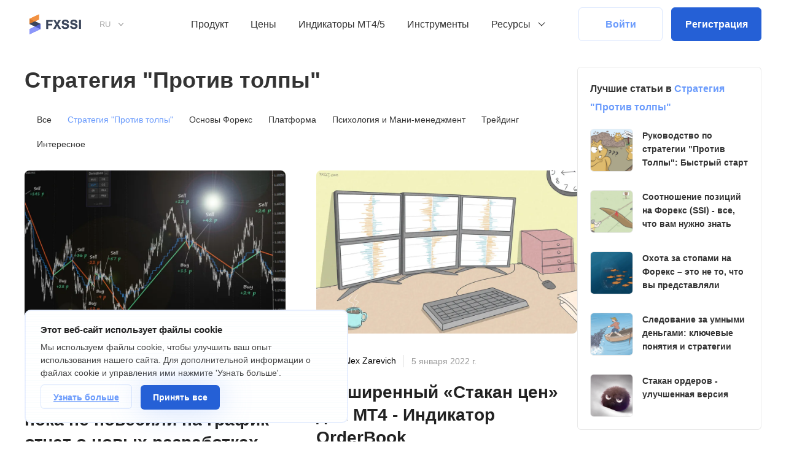

--- FILE ---
content_type: text/html; charset=UTF-8
request_url: https://fxssi.net/blog/category/sentiment-strategy/page/2/
body_size: 97820
content:

<!-- starts T: /templates/pages/blog/archive -->
    
<!-- starts T: /templates/common/header-new -->
<!DOCTYPE html>
<html  class="is-ltr lang-ru lang-ru page-public-fxssi-com-pages-archives-blogpage" lang="ru">

<!-- starts T: /templates/common/head -->

<head>
    <meta http-equiv="X-UA-Compatible" content="IE=Edge"/>
    <meta name="google-site-verification" content="NDAiEP5SYx9PB4fivz_fvPWTTAYfqFv53cl3Kf0X4Do"/>
    <meta name="google-site-verification" content="3HvgjDBFQ6-F76QSUu61LN5lkEdtDP_Kkn7_6aQrS_g" />

    <meta name="msvalidate.01" content="E0FA1BEE706180F864E0DA84C502C4A6"/>
    <meta name="yandex-verification" content="baa1af3831984b40" />
    <meta name="yandex-verification" content="7678b5afb9b4a025" />
        <meta name="PageClass" content="public_fxssi_com\pages\archives\BlogPage">
    <link rel="preconnect" href="https://fonts.googleapis.com">
    <link rel="preconnect" href="https://fonts.gstatic.com" crossorigin>
                <meta charset="UTF-8">
            <title>Стратегия "Против толпы" | FXSSI - Платформа для анализа настроений на рынке Форекс</title>
            <meta name="description" content="FXSSI Blog">
            <meta name="viewport" content="width=device-width,minimum-scale=1,initial-scale=1,min-width=360">
            <link type="image/x-icon" href="https://fxssi.net/favicon.png?v=3" rel="icon">
            <meta itemprop="name" content="Стратегия &quot;Против толпы&quot; | FXSSI - Платформа для анализа настроений на рынке Форекс">
            <meta itemprop="description" content="FXSSI Blog">
            <meta property="og:title" content="Стратегия &quot;Против толпы&quot; | FXSSI - Платформа для анализа настроений на рынке Форекс">
            <meta property="og:description" content="FXSSI Blog">
            <link href="https://fxssi.net/blog/category/sentiment-strategy/page/2/" rel="canonical">
            <link href="/apple-touch-icon.png" rel="apple-touch">
            <link href="/apple-touch-icon-57x57.png" size="57x57" rel="apple-touch-icon">
            <link href="/apple-touch-icon-60x60.png" size="60x60" rel="apple-touch-icon">
            <link href="/apple-touch-icon-72x72.png" size="72x72" rel="apple-touch-icon">
            <link href="/apple-touch-icon-76x76.png" size="76x76" rel="apple-touch-icon">
            <link href="/apple-touch-icon-114x114.png" size="114x114" rel="apple-touch-icon">
            <link href="/apple-touch-icon-120x120.png" size="120x120" rel="apple-touch-icon">
            <link href="/apple-touch-icon-144x144.png" size="144x144" rel="apple-touch-icon">
            <link href="/apple-touch-icon-152x152.png" size="152x152" rel="apple-touch-icon">
            <link href="/apple-touch-icon-180x180.png" size="180x180" rel="apple-touch-icon">
            <link type="image/png" href="/favicon-16x16.png" rel="icon" sizes="16x16">
            <link type="image/png" href="/favicon-32x32.png" rel="icon" sizes="32x32">
            <link type="image/png" href="/favicon-96x96.png" rel="icon" sizes="96x96">
            <link type="image/png" href="/favicon-128x128.png" rel="icon" sizes="128x128">
            <link type="image/png" href="/favicon-196x196.png" rel="icon" sizes="196x196">
            <meta name="application-name" content="FXSSI - Платформа для анализа настроений на рынке Форекс">
            <meta name="msapplication-TileColor" content="#6C9CFC">
            <meta name="msapplication-square70x70logo" content="mstile-70x70.png">
            <meta name="msapplication-TileImage" content="mstile-144x144.png">
            <meta name="msapplication-square150x150logo" content="mstile-150x150.png">
            <meta name="msapplication-wide310x150logo" content="mstile-310x150.png">
            <meta name="msapplication-square310x310logo" content="mstile-310x310.png">
            <meta name="msapplication-TileColor" content="#6c9cfc">
            <meta name="theme-color" content="#6c9cfc">
            <meta name="msapplication-navbutton-color" content="#6c9cfc">
            <meta name="apple-mobile-web-app-status-bar-style" content="#6c9cfc">
            <link href="/manifest.json" rel="manifest">
            <meta property="og:url" content="https://fxssi.net/blog/category/sentiment-strategy/page/2/">
            <meta property="og:site_name" content="FXSSI - Платформа для анализа настроений на рынке Форекс">
            <meta property="og:image" content="https://fxssi.com/images/front-page-tablet.png">
            <meta property="fb:app_id" content="301767193642632">
            <meta property="twitter:card" content="summary">
            <meta property="twitter:description" content="FXSSI Blog">
            <meta property="twitter:title" content="Стратегия &quot;Против толпы&quot; | FXSSI - Платформа для анализа настроений на рынке Форекс">
            <meta property="twitter:site" content="@fxssicom">
            <meta property="twitter:creator" content="@fxssicom">
            <meta property="twitter:image" content="https://fxssi.com/images/front-page-tablet.png">
            <meta property="twitter:image:src" content="https://fxssi.com/images/front-page-tablet.png">
            <meta itemprop="image" content="https://fxssi.com/images/front-page-tablet.png">
            <link href="https://fxssi.com/blog/category/sentiment-strategy/page/2/" rel="alternate" hreflang="x-default">
            <link href="https://fxssi.com/blog/category/sentiment-strategy/page/2/" rel="alternate" hreflang="en">
            <link href="https://fxssi.net/blog/category/sentiment-strategy/page/2/" rel="alternate" hreflang="ru">
            <link href="https://fxssi.es/blog/category/sentiment-strategy/page/2/" rel="alternate" hreflang="es">
            <link href="https://fxssi.com.tr/blog/category/sentiment-strategy/page/2/" rel="alternate" hreflang="tr">
            <link href="https://fxssi.com.br/blog/category/sentiment-strategy/page/2/" rel="alternate" hreflang="pt">
            <link href="https://fxssi.cn/blog/category/sentiment-strategy/page/2/" rel="alternate" hreflang="zh">
            <link href="https://fxssi.de/blog/category/sentiment-strategy/page/2/" rel="alternate" hreflang="de">
            <link href="https://fxssi.jp/blog/category/sentiment-strategy/page/2/" rel="alternate" hreflang="ja">
            <link href="https://fxssi.id/blog/category/sentiment-strategy/page/2/" rel="alternate" hreflang="id">
            <link href="https://fxssi.fr/blog/category/sentiment-strategy/page/2/" rel="alternate" hreflang="fr">
    
    <!-- Google tag (gtag.js) -->
    <script async src="https://www.googletagmanager.com/gtag/js?id=G-S6ZK0MF8YS"></script>
    <script>
        window.dataLayer = window.dataLayer || [];
        function gtag(){dataLayer.push(arguments);}
        gtag('js', new Date());

        gtag('config', 'G-S6ZK0MF8YS');
    </script>

    <script type="text/javascript">
        window['__fxssi__language'] = 'ru';
    </script>

                        <script async src="//pagead2.googlesyndication.com/pagead/js/adsbygoogle.js"></script>
            <script>
                (adsbygoogle = window.adsbygoogle || []).push({
                    google_ad_client: "ca-pub-7374497686880681",
                    enable_page_level_ads: true
                });
            </script>
            </head>
<!-- ends T: /templates/common/head -->
<!-- continues T: /templates/common/header-new -->
<body class="blog-archive">
<style>
    @charset "UTF-8"; .fa,.fas,.far,.fal{display:inline-block;font:normal normal normal 14px/1 "Font Awesome 5 Pro";font-size:inherit;text-rendering:auto;-webkit-font-smoothing:antialiased;-moz-osx-font-smoothing:grayscale}.fa-lg{font-size:1.33333333em;line-height:0.75em;vertical-align:-15%}.fa-2x{font-size:2em}.fa-3x{font-size:3em}.fa-4x{font-size:4em}.fa-5x{font-size:5em}.fa-fw{width:1.28571429em;text-align:center}.fa-ul{padding-left:0;margin-left:2.14285714em;list-style-type:none}.fa-ul>li{position:relative}.fa-li{position:absolute;left:-2.14285714em;width:2.14285714em;top:0.14285714em;text-align:center}.fa-li.fa-lg{left:-1.85714286em}.fa-border{padding:0.2em 0.25em 0.15em;border:solid 0.08em #eee;border-radius:0.1em}.fa-pull-left{float:left}.fa-pull-right{float:right}.fa.fa-pull-left{margin-right:0.3em}.fa.fa-pull-right{margin-left:0.3em}.pull-right{float:right}.pull-left{float:left}.fa.pull-left{margin-right:0.3em}.fa.pull-right{margin-left:0.3em}.fa-spin{-webkit-animation:fa-spin 2s infinite linear;animation:fa-spin 2s infinite linear}.fa-pulse{-webkit-animation:fa-spin 1s infinite steps(8);animation:fa-spin 1s infinite steps(8)}@-webkit-keyframes fa-spin{0%{-webkit-transform:rotate(0deg);transform:rotate(0deg)}100%{-webkit-transform:rotate(359deg);transform:rotate(359deg)}}@keyframes fa-spin{0%{-webkit-transform:rotate(0deg);transform:rotate(0deg)}100%{-webkit-transform:rotate(359deg);transform:rotate(359deg)}}.fa-rotate-90{-ms-filter:"progid:DXImageTransform.Microsoft.BasicImage(rotation=1)";-webkit-transform:rotate(90deg);-ms-transform:rotate(90deg);transform:rotate(90deg)}.fa-rotate-180{-ms-filter:"progid:DXImageTransform.Microsoft.BasicImage(rotation=2)";-webkit-transform:rotate(180deg);-ms-transform:rotate(180deg);transform:rotate(180deg)}.fa-rotate-270{-ms-filter:"progid:DXImageTransform.Microsoft.BasicImage(rotation=3)";-webkit-transform:rotate(270deg);-ms-transform:rotate(270deg);transform:rotate(270deg)}.fa-flip-horizontal{-ms-filter:"progid:DXImageTransform.Microsoft.BasicImage(rotation=0, mirror=1)";-webkit-transform:scale(-1, 1);-ms-transform:scale(-1, 1);transform:scale(-1, 1)}.fa-flip-vertical{-ms-filter:"progid:DXImageTransform.Microsoft.BasicImage(rotation=2, mirror=1)";-webkit-transform:scale(1, -1);-ms-transform:scale(1, -1);transform:scale(1, -1)}:root .fa-rotate-90,:root .fa-rotate-180,:root .fa-rotate-270,:root .fa-flip-horizontal,:root .fa-flip-vertical{filter:none}.fa-stack{position:relative;display:inline-block;width:2em;height:2em;line-height:2em;vertical-align:middle}.fa-stack-1x,.fa-stack-2x{position:absolute;left:0;width:100%;text-align:center}.fa-stack-1x{line-height:inherit}.fa-stack-2x{font-size:2em}.fa-inverse{color:#fff}.fa-glass:before{content:""}.fa-music:before{content:""}.fa-search:before{content:""}.fa-envelope-o:before{content:""}.fa-heart:before{content:""}.fa-star:before{content:""}.fa-star-o:before{content:""}.fa-user:before{content:""}.fa-film:before{content:""}.fa-th-large:before{content:""}.fa-th:before{content:""}.fa-th-list:before{content:""}.fa-check:before{content:""}.fa-remove:before,.fa-close:before,.fa-times:before{content:""}.fa-search-plus:before{content:""}.fa-search-minus:before{content:""}.fa-power-off:before{content:""}.fa-signal:before{content:""}.fa-gear:before,.fa-cog:before{content:""}.fa-trash-o:before{content:""}.fa-home:before{content:""}.fa-file-o:before{content:""}.fa-clock-o:before{content:""}.fa-road:before{content:""}.fa-download:before{content:""}.fa-arrow-circle-o-down:before{content:""}.fa-arrow-circle-o-up:before{content:""}.fa-inbox:before{content:""}.fa-play-circle-o:before{content:""}.fa-rotate-right:before,.fa-repeat:before{content:""}.fa-refresh:before{content:""}.fa-list-alt:before{content:""}.fa-lock:before{content:""}.fa-flag:before{content:""}.fa-headphones:before{content:""}.fa-volume-off:before{content:""}.fa-volume-down:before{content:""}.fa-volume-up:before{content:""}.fa-qrcode:before{content:""}.fa-barcode:before{content:""}.fa-tag:before{content:""}.fa-tags:before{content:""}.fa-book:before{content:""}.fa-bookmark:before{content:""}.fa-print:before{content:""}.fa-camera:before{content:""}.fa-font:before{content:""}.fa-bold:before{content:""}.fa-italic:before{content:""}.fa-text-height:before{content:""}.fa-text-width:before{content:""}.fa-align-left:before{content:""}.fa-align-center:before{content:""}.fa-align-right:before{content:""}.fa-align-justify:before{content:""}.fa-list:before{content:""}.fa-dedent:before,.fa-outdent:before{content:""}.fa-indent:before{content:""}.fa-video-camera:before{content:""}.fa-photo:before,.fa-image:before,.fa-picture-o:before{content:""}.fa-pencil:before{content:""}.fa-map-marker:before{content:""}.fa-adjust:before{content:""}.fa-tint:before{content:""}.fa-edit:before,.fa-pencil-square-o:before{content:""}.fa-share-square-o:before{content:""}.fa-check-square-o:before{content:""}.fa-arrows:before{content:""}.fa-step-backward:before{content:""}.fa-fast-backward:before{content:""}.fa-backward:before{content:""}.fa-play:before{content:""}.fa-pause:before{content:""}.fa-stop:before{content:""}.fa-forward:before{content:""}.fa-fast-forward:before{content:""}.fa-step-forward:before{content:""}.fa-eject:before{content:""}.fa-chevron-left:before{content:""}.fa-chevron-right:before{content:""}.fa-plus-circle:before{content:""}.fa-minus-circle:before{content:""}.fa-times-circle:before{content:""}.fa-check-circle:before{content:""}.fa-question-circle:before{content:""}.fa-info-circle:before{content:""}.fa-crosshairs:before{content:""}.fa-times-circle-o:before{content:""}.fa-check-circle-o:before{content:""}.fa-ban:before{content:""}.fa-arrow-left:before{content:""}.fa-arrow-right:before{content:""}.fa-arrow-up:before{content:""}.fa-arrow-down:before{content:""}.fa-mail-forward:before,.fa-share:before{content:""}.fa-expand:before{content:""}.fa-compress:before{content:""}.fa-plus:before{content:""}.fa-minus:before{content:""}.fa-asterisk:before{content:""}.fa-exclamation-circle:before{content:""}.fa-gift:before{content:""}.fa-leaf:before{content:""}.fa-fire:before{content:""}.fa-eye:before{content:""}.fa-eye-slash:before{content:""}.fa-warning:before,.fa-exclamation-triangle:before{content:""}.fa-plane:before{content:""}.fa-calendar:before{content:""}.fa-random:before{content:""}.fa-comment:before{content:""}.fa-magnet:before{content:""}.fa-chevron-up:before{content:""}.fa-chevron-down:before{content:""}.fa-retweet:before{content:""}.fa-shopping-cart:before{content:""}.fa-folder:before{content:""}.fa-folder-open:before{content:""}.fa-arrows-v:before{content:""}.fa-arrows-h:before{content:""}.fa-bar-chart-o:before,.fa-bar-chart:before{content:""}.fa-twitter-square:before{content:""}.fa-facebook-square:before{content:""}.fa-camera-retro:before{content:""}.fa-key:before{content:""}.fa-gears:before,.fa-cogs:before{content:""}.fa-comments:before{content:""}.fa-thumbs-o-up:before{content:""}.fa-thumbs-o-down:before{content:""}.fa-star-half:before{content:""}.fa-heart-o:before{content:""}.fa-sign-out:before{content:""}.fa-linkedin-square:before{content:""}.fa-thumb-tack:before{content:""}.fa-external-link:before{content:""}.fa-sign-in:before{content:""}.fa-trophy:before{content:""}.fa-github-square:before{content:""}.fa-upload:before{content:""}.fa-lemon-o:before{content:""}.fa-phone:before{content:""}.fa-square-o:before{content:""}.fa-bookmark-o:before{content:""}.fa-phone-square:before{content:""}.fa-twitter:before{content:""}.fa-facebook-f:before,.fa-facebook:before{content:""}.fa-github:before{content:""}.fa-unlock:before{content:""}.fa-credit-card:before{content:""}.fa-feed:before,.fa-rss:before{content:""}.fa-hdd-o:before{content:""}.fa-bullhorn:before{content:""}.fa-bell:before{content:""}.fa-certificate:before{content:""}.fa-hand-o-right:before{content:""}.fa-hand-o-left:before{content:""}.fa-hand-o-up:before{content:""}.fa-hand-o-down:before{content:""}.fa-arrow-circle-left:before{content:""}.fa-arrow-circle-right:before{content:""}.fa-arrow-circle-up:before{content:""}.fa-arrow-circle-down:before{content:""}.fa-globe:before{content:""}.fa-wrench:before{content:""}.fa-tasks:before{content:""}.fa-filter:before{content:""}.fa-briefcase:before{content:""}.fa-arrows-alt:before{content:""}.fa-group:before,.fa-users:before{content:""}.fa-chain:before,.fa-link:before{content:""}.fa-cloud:before{content:""}.fa-flask:before{content:""}.fa-cut:before,.fa-scissors:before{content:""}.fa-copy:before,.fa-files-o:before{content:""}.fa-paperclip:before{content:""}.fa-save:before,.fa-floppy-o:before{content:""}.fa-square:before{content:""}.fa-navicon:before,.fa-reorder:before,.fa-bars:before{content:""}.fa-list-ul:before{content:""}.fa-list-ol:before{content:""}.fa-strikethrough:before{content:""}.fa-underline:before{content:""}.fa-table:before{content:""}.fa-magic:before{content:""}.fa-truck:before{content:""}.fa-pinterest:before{content:""}.fa-pinterest-square:before{content:""}.fa-google-plus-square:before{content:""}.fa-google-plus:before{content:""}.fa-money:before{content:""}.fa-caret-down:before{content:""}.fa-caret-up:before{content:""}.fa-caret-left:before{content:""}.fa-caret-right:before{content:""}.fa-columns:before{content:""}.fa-unsorted:before,.fa-sort:before{content:""}.fa-sort-down:before,.fa-sort-desc:before{content:""}.fa-sort-up:before,.fa-sort-asc:before{content:""}.fa-envelope:before{content:""}.fa-linkedin:before{content:""}.fa-rotate-left:before,.fa-undo:before{content:""}.fa-legal:before,.fa-gavel:before{content:""}.fa-dashboard:before,.fa-tachometer:before{content:""}.fa-comment-o:before{content:""}.fa-comments-o:before{content:""}.fa-flash:before,.fa-bolt:before{content:""}.fa-sitemap:before{content:""}.fa-umbrella:before{content:""}.fa-paste:before,.fa-clipboard:before{content:""}.fa-lightbulb-o:before{content:""}.fa-exchange:before{content:""}.fa-cloud-download:before{content:""}.fa-cloud-upload:before{content:""}.fa-user-md:before{content:""}.fa-stethoscope:before{content:""}.fa-suitcase:before{content:""}.fa-bell-o:before{content:""}.fa-coffee:before{content:""}.fa-cutlery:before{content:""}.fa-file-text-o:before{content:""}.fa-building-o:before{content:""}.fa-hospital-o:before{content:""}.fa-ambulance:before{content:""}.fa-medkit:before{content:""}.fa-fighter-jet:before{content:""}.fa-beer:before{content:""}.fa-h-square:before{content:""}.fa-plus-square:before{content:""}.fa-angle-double-left:before{content:""}.fa-angle-double-right:before{content:""}.fa-angle-double-up:before{content:""}.fa-angle-double-down:before{content:""}.fa-angle-left:before{content:""}.fa-angle-right:before{content:""}.fa-angle-up:before{content:""}.fa-angle-down:before{content:""}.fa-desktop:before{content:""}.fa-laptop:before{content:""}.fa-tablet:before{content:""}.fa-mobile-phone:before,.fa-mobile:before{content:""}.fa-circle-o:before{content:""}.fa-quote-left:before{content:""}.fa-quote-right:before{content:""}.fa-spinner:before{content:""}.fa-circle:before{content:""}.fa-mail-reply:before,.fa-reply:before{content:""}.fa-github-alt:before{content:""}.fa-folder-o:before{content:""}.fa-folder-open-o:before{content:""}.fa-smile-o:before{content:""}.fa-frown-o:before{content:""}.fa-meh-o:before{content:""}.fa-gamepad:before{content:""}.fa-keyboard-o:before{content:""}.fa-flag-o:before{content:""}.fa-flag-checkered:before{content:""}.fa-terminal:before{content:""}.fa-code:before{content:""}.fa-mail-reply-all:before,.fa-reply-all:before{content:""}.fa-star-half-empty:before,.fa-star-half-full:before,.fa-star-half-o:before{content:""}.fa-location-arrow:before{content:""}.fa-crop:before{content:""}.fa-code-fork:before{content:""}.fa-unlink:before,.fa-chain-broken:before{content:""}.fa-question:before{content:""}.fa-info:before{content:""}.fa-exclamation:before{content:""}.fa-superscript:before{content:""}.fa-subscript:before{content:""}.fa-eraser:before{content:""}.fa-puzzle-piece:before{content:""}.fa-microphone:before{content:""}.fa-microphone-slash:before{content:""}.fa-shield:before{content:""}.fa-calendar-o:before{content:""}.fa-fire-extinguisher:before{content:""}.fa-rocket:before{content:""}.fa-maxcdn:before{content:""}.fa-chevron-circle-left:before{content:""}.fa-chevron-circle-right:before{content:""}.fa-chevron-circle-up:before{content:""}.fa-chevron-circle-down:before{content:""}.fa-html5:before{content:""}.fa-css3:before{content:""}.fa-anchor:before{content:""}.fa-unlock-alt:before{content:""}.fa-bullseye:before{content:""}.fa-ellipsis-h:before{content:""}.fa-ellipsis-v:before{content:""}.fa-rss-square:before{content:""}.fa-play-circle:before{content:""}.fa-ticket:before{content:""}.fa-minus-square:before{content:""}.fa-minus-square-o:before{content:""}.fa-level-up:before{content:""}.fa-level-down:before{content:""}.fa-check-square:before{content:""}.fa-pencil-square:before{content:""}.fa-external-link-square:before{content:""}.fa-share-square:before{content:""}.fa-compass:before{content:""}.fa-toggle-down:before,.fa-caret-square-o-down:before{content:""}.fa-toggle-up:before,.fa-caret-square-o-up:before{content:""}.fa-toggle-right:before,.fa-caret-square-o-right:before{content:""}.fa-euro:before,.fa-eur:before{content:""}.fa-gbp:before{content:""}.fa-dollar:before,.fa-usd:before{content:""}.fa-rupee:before,.fa-inr:before{content:""}.fa-cny:before,.fa-rmb:before,.fa-yen:before,.fa-jpy:before{content:""}.fa-ruble:before,.fa-rouble:before,.fa-rub:before{content:""}.fa-won:before,.fa-krw:before{content:""}.fa-bitcoin:before,.fa-btc:before{content:""}.fa-file:before{content:""}.fa-file-text:before{content:""}.fa-sort-alpha-asc:before{content:""}.fa-sort-alpha-desc:before{content:""}.fa-sort-amount-asc:before{content:""}.fa-sort-amount-desc:before{content:""}.fa-sort-numeric-asc:before{content:""}.fa-sort-numeric-desc:before{content:""}.fa-thumbs-up:before{content:""}.fa-thumbs-down:before{content:""}.fa-youtube-square:before{content:""}.fa-youtube:before{content:""}.fa-xing:before{content:""}.fa-xing-square:before{content:""}.fa-youtube-play:before{content:""}.fa-dropbox:before{content:""}.fa-stack-overflow:before{content:""}.fa-instagram:before{content:""}.fa-flickr:before{content:""}.fa-adn:before{content:""}.fa-bitbucket:before{content:""}.fa-bitbucket-square:before{content:""}.fa-tumblr:before{content:""}.fa-tumblr-square:before{content:""}.fa-long-arrow-down:before{content:""}.fa-long-arrow-up:before{content:""}.fa-long-arrow-left:before{content:""}.fa-long-arrow-right:before{content:""}.fa-apple:before{content:""}.fa-windows:before{content:""}.fa-android:before{content:""}.fa-linux:before{content:""}.fa-dribbble:before{content:""}.fa-skype:before{content:""}.fa-foursquare:before{content:""}.fa-trello:before{content:""}.fa-female:before{content:""}.fa-male:before{content:""}.fa-gittip:before,.fa-gratipay:before{content:""}.fa-sun-o:before{content:""}.fa-moon-o:before{content:""}.fa-archive:before{content:""}.fa-bug:before{content:""}.fa-vk:before{content:""}.fa-weibo:before{content:""}.fa-renren:before{content:""}.fa-pagelines:before{content:""}.fa-stack-exchange:before{content:""}.fa-arrow-circle-o-right:before{content:""}.fa-arrow-circle-o-left:before{content:""}.fa-toggle-left:before,.fa-caret-square-o-left:before{content:""}.fa-dot-circle-o:before{content:""}.fa-wheelchair:before{content:""}.fa-vimeo-square:before{content:""}.fa-turkish-lira:before,.fa-try:before{content:""}.fa-plus-square-o:before{content:""}.fa-space-shuttle:before{content:""}.fa-slack:before{content:""}.fa-envelope-square:before{content:""}.fa-wordpress:before{content:""}.fa-openid:before{content:""}.fa-institution:before,.fa-bank:before,.fa-university:before{content:""}.fa-mortar-board:before,.fa-graduation-cap:before{content:""}.fa-yahoo:before{content:""}.fa-google:before{content:""}.fa-reddit:before{content:""}.fa-reddit-square:before{content:""}.fa-stumbleupon-circle:before{content:""}.fa-stumbleupon:before{content:""}.fa-delicious:before{content:""}.fa-digg:before{content:""}.fa-pied-piper-pp:before{content:""}.fa-pied-piper-alt:before{content:""}.fa-drupal:before{content:""}.fa-joomla:before{content:""}.fa-language:before{content:""}.fa-fax:before{content:""}.fa-building:before{content:""}.fa-child:before{content:""}.fa-paw:before{content:""}.fa-spoon:before{content:""}.fa-cube:before{content:""}.fa-cubes:before{content:""}.fa-behance:before{content:""}.fa-behance-square:before{content:""}.fa-steam:before{content:""}.fa-steam-square:before{content:""}.fa-recycle:before{content:""}.fa-automobile:before,.fa-car:before{content:""}.fa-cab:before,.fa-taxi:before{content:""}.fa-tree:before{content:""}.fa-spotify:before{content:""}.fa-deviantart:before{content:""}.fa-soundcloud:before{content:""}.fa-database:before{content:""}.fa-file-pdf-o:before{content:""}.fa-file-word-o:before{content:""}.fa-file-excel-o:before{content:""}.fa-file-powerpoint-o:before{content:""}.fa-file-photo-o:before,.fa-file-picture-o:before,.fa-file-image-o:before{content:""}.fa-file-zip-o:before,.fa-file-archive-o:before{content:""}.fa-file-sound-o:before,.fa-file-audio-o:before{content:""}.fa-file-movie-o:before,.fa-file-video-o:before{content:""}.fa-file-code-o:before{content:""}.fa-vine:before{content:""}.fa-codepen:before{content:""}.fa-jsfiddle:before{content:""}.fa-life-bouy:before,.fa-life-buoy:before,.fa-life-saver:before,.fa-support:before,.fa-life-ring:before{content:""}.fa-circle-o-notch:before{content:""}.fa-ra:before,.fa-resistance:before,.fa-rebel:before{content:""}.fa-ge:before,.fa-empire:before{content:""}.fa-git-square:before{content:""}.fa-git:before{content:""}.fa-y-combinator-square:before,.fa-yc-square:before,.fa-hacker-news:before{content:""}.fa-tencent-weibo:before{content:""}.fa-qq:before{content:""}.fa-wechat:before,.fa-weixin:before{content:""}.fa-send:before,.fa-paper-plane:before{content:""}.fa-send-o:before,.fa-paper-plane-o:before{content:""}.fa-history:before{content:""}.fa-circle-thin:before{content:""}.fa-header:before{content:""}.fa-paragraph:before{content:""}.fa-sliders:before{content:""}.fa-share-alt:before{content:""}.fa-share-alt-square:before{content:""}.fa-bomb:before{content:""}.fa-soccer-ball-o:before,.fa-futbol-o:before{content:""}.fa-tty:before{content:""}.fa-binoculars:before{content:""}.fa-plug:before{content:""}.fa-slideshare:before{content:""}.fa-twitch:before{content:""}.fa-yelp:before{content:""}.fa-newspaper-o:before{content:""}.fa-wifi:before{content:""}.fa-calculator:before{content:""}.fa-paypal:before{content:""}.fa-google-wallet:before{content:""}.fa-cc-visa:before{content:""}.fa-cc-mastercard:before{content:""}.fa-cc-discover:before{content:""}.fa-cc-amex:before{content:""}.fa-cc-paypal:before{content:""}.fa-cc-stripe:before{content:""}.fa-bell-slash:before{content:""}.fa-bell-slash-o:before{content:""}.fa-trash:before{content:""}.fa-copyright:before{content:""}.fa-at:before{content:""}.fa-eyedropper:before{content:""}.fa-paint-brush:before{content:""}.fa-birthday-cake:before{content:""}.fa-area-chart:before{content:""}.fa-pie-chart:before{content:""}.fa-line-chart:before{content:""}.fa-lastfm:before{content:""}.fa-lastfm-square:before{content:""}.fa-toggle-off:before{content:""}.fa-toggle-on:before{content:""}.fa-bicycle:before{content:""}.fa-bus:before{content:""}.fa-ioxhost:before{content:""}.fa-angellist:before{content:""}.fa-cc:before{content:""}.fa-shekel:before,.fa-sheqel:before,.fa-ils:before{content:""}.fa-meanpath:before{content:""}.fa-buysellads:before{content:""}.fa-connectdevelop:before{content:""}.fa-dashcube:before{content:""}.fa-forumbee:before{content:""}.fa-leanpub:before{content:""}.fa-sellsy:before{content:""}.fa-shirtsinbulk:before{content:""}.fa-simplybuilt:before{content:""}.fa-skyatlas:before{content:""}.fa-cart-plus:before{content:""}.fa-cart-arrow-down:before{content:""}.fa-diamond:before{content:""}.fa-ship:before{content:""}.fa-user-secret:before{content:""}.fa-motorcycle:before{content:""}.fa-street-view:before{content:""}.fa-heartbeat:before{content:""}.fa-venus:before{content:""}.fa-mars:before{content:""}.fa-mercury:before{content:""}.fa-intersex:before,.fa-transgender:before{content:""}.fa-transgender-alt:before{content:""}.fa-venus-double:before{content:""}.fa-mars-double:before{content:""}.fa-venus-mars:before{content:""}.fa-mars-stroke:before{content:""}.fa-mars-stroke-v:before{content:""}.fa-mars-stroke-h:before{content:""}.fa-neuter:before{content:""}.fa-genderless:before{content:""}.fa-facebook-official:before{content:""}.fa-pinterest-p:before{content:""}.fa-whatsapp:before{content:""}.fa-server:before{content:""}.fa-user-plus:before{content:""}.fa-user-times:before{content:""}.fa-hotel:before,.fa-bed:before{content:""}.fa-viacoin:before{content:""}.fa-train:before{content:""}.fa-subway:before{content:""}.fa-medium:before{content:""}.fa-yc:before,.fa-y-combinator:before{content:""}.fa-optin-monster:before{content:""}.fa-opencart:before{content:""}.fa-expeditedssl:before{content:""}.fa-battery-4:before,.fa-battery:before,.fa-battery-full:before{content:""}.fa-battery-3:before,.fa-battery-three-quarters:before{content:""}.fa-battery-2:before,.fa-battery-half:before{content:""}.fa-battery-1:before,.fa-battery-quarter:before{content:""}.fa-battery-0:before,.fa-battery-empty:before{content:""}.fa-mouse-pointer:before{content:""}.fa-i-cursor:before{content:""}.fa-object-group:before{content:""}.fa-object-ungroup:before{content:""}.fa-sticky-note:before{content:""}.fa-sticky-note-o:before{content:""}.fa-cc-jcb:before{content:""}.fa-cc-diners-club:before{content:""}.fa-clone:before{content:""}.fa-balance-scale:before{content:""}.fa-hourglass-o:before{content:""}.fa-hourglass-1:before,.fa-hourglass-start:before{content:""}.fa-hourglass-2:before,.fa-hourglass-half:before{content:""}.fa-hourglass-3:before,.fa-hourglass-end:before{content:""}.fa-hourglass:before{content:""}.fa-hand-grab-o:before,.fa-hand-rock-o:before{content:""}.fa-hand-stop-o:before,.fa-hand-paper-o:before{content:""}.fa-hand-scissors-o:before{content:""}.fa-hand-lizard-o:before{content:""}.fa-hand-spock-o:before{content:""}.fa-hand-pointer-o:before{content:""}.fa-hand-peace-o:before{content:""}.fa-trademark:before{content:""}.fa-registered:before{content:""}.fa-creative-commons:before{content:""}.fa-gg:before{content:""}.fa-gg-circle:before{content:""}.fa-tripadvisor:before{content:""}.fa-odnoklassniki:before{content:""}.fa-odnoklassniki-square:before{content:""}.fa-get-pocket:before{content:""}.fa-wikipedia-w:before{content:""}.fa-safari:before{content:""}.fa-chrome:before{content:""}.fa-firefox:before{content:""}.fa-opera:before{content:""}.fa-internet-explorer:before{content:""}.fa-tv:before,.fa-television:before{content:""}.fa-contao:before{content:""}.fa-500px:before{content:""}.fa-amazon:before{content:""}.fa-calendar-plus-o:before{content:""}.fa-calendar-minus-o:before{content:""}.fa-calendar-times-o:before{content:""}.fa-calendar-check-o:before{content:""}.fa-industry:before{content:""}.fa-map-pin:before{content:""}.fa-map-signs:before{content:""}.fa-map-o:before{content:""}.fa-map:before{content:""}.fa-commenting:before{content:""}.fa-commenting-o:before{content:""}.fa-houzz:before{content:""}.fa-vimeo:before{content:""}.fa-black-tie:before{content:""}.fa-fonticons:before{content:""}.fa-reddit-alien:before{content:""}.fa-edge:before{content:""}.fa-credit-card-alt:before{content:""}.fa-codiepie:before{content:""}.fa-modx:before{content:""}.fa-fort-awesome:before{content:""}.fa-usb:before{content:""}.fa-product-hunt:before{content:""}.fa-mixcloud:before{content:""}.fa-scribd:before{content:""}.fa-pause-circle:before{content:""}.fa-pause-circle-o:before{content:""}.fa-stop-circle:before{content:""}.fa-stop-circle-o:before{content:""}.fa-shopping-bag:before{content:""}.fa-shopping-basket:before{content:""}.fa-hashtag:before{content:""}.fa-bluetooth:before{content:""}.fa-bluetooth-b:before{content:""}.fa-percent:before{content:""}.fa-gitlab:before{content:""}.fa-wpbeginner:before{content:""}.fa-wpforms:before{content:""}.fa-envira:before{content:""}.fa-universal-access:before{content:""}.fa-wheelchair-alt:before{content:""}.fa-question-circle-o:before{content:""}.fa-blind:before{content:""}.fa-audio-description:before{content:""}.fa-volume-control-phone:before{content:""}.fa-braille:before{content:""}.fa-assistive-listening-systems:before{content:""}.fa-asl-interpreting:before,.fa-american-sign-language-interpreting:before{content:""}.fa-deafness:before,.fa-hard-of-hearing:before,.fa-deaf:before{content:""}.fa-glide:before{content:""}.fa-glide-g:before{content:""}.fa-signing:before,.fa-sign-language:before{content:""}.fa-low-vision:before{content:""}.fa-viadeo:before{content:""}.fa-viadeo-square:before{content:""}.fa-snapchat:before{content:""}.fa-snapchat-ghost:before{content:""}.fa-snapchat-square:before{content:""}.fa-pied-piper:before{content:""}.fa-first-order:before{content:""}.fa-yoast:before{content:""}.fa-themeisle:before{content:""}.fa-google-plus-circle:before,.fa-google-plus-official:before{content:""}.fa-fa:before,.fa-font-awesome:before{content:""}.fa-handshake-o:before{content:""}.fa-envelope-open:before{content:""}.fa-envelope-open-o:before{content:""}.fa-linode:before{content:""}.fa-address-book:before{content:""}.fa-address-book-o:before{content:""}.fa-vcard:before,.fa-address-card:before{content:""}.fa-vcard-o:before,.fa-address-card-o:before{content:""}.fa-user-circle:before{content:""}.fa-user-circle-o:before{content:""}.fa-user-o:before{content:""}.fa-id-badge:before{content:""}.fa-drivers-license:before,.fa-id-card:before{content:""}.fa-drivers-license-o:before,.fa-id-card-o:before{content:""}.fa-quora:before{content:""}.fa-free-code-camp:before{content:""}.fa-telegram:before{content:""}.fa-thermometer-4:before,.fa-thermometer:before,.fa-thermometer-full:before{content:""}.fa-thermometer-3:before,.fa-thermometer-three-quarters:before{content:""}.fa-thermometer-2:before,.fa-thermometer-half:before{content:""}.fa-thermometer-1:before,.fa-thermometer-quarter:before{content:""}.fa-thermometer-0:before,.fa-thermometer-empty:before{content:""}.fa-shower:before{content:""}.fa-bathtub:before,.fa-s15:before,.fa-bath:before{content:""}.fa-podcast:before{content:""}.fa-window-maximize:before{content:""}.fa-window-minimize:before{content:""}.fa-window-restore:before{content:""}.fa-times-rectangle:before,.fa-window-close:before{content:""}.fa-times-rectangle-o:before,.fa-window-close-o:before{content:""}.fa-bandcamp:before{content:""}.fa-grav:before{content:""}.fa-etsy:before{content:""}.fa-imdb:before{content:""}.fa-ravelry:before{content:""}.fa-eercast:before{content:""}.fa-microchip:before{content:""}.fa-snowflake-o:before{content:""}.fa-superpowers:before{content:""}.fa-wpexplorer:before{content:""}.fa-meetup:before{content:""}@font-face{font-family:"Font Awesome 5 Pro";font-style:normal;font-weight:400;font-display:swap;src:url(/webfonts/fa-regular-400.eot);src:url(/webfonts/fa-regular-400.eot?#iefix) format("embedded-opentype"), url(/webfonts/fa-regular-400.woff2) format("woff2"), url(/webfonts/fa-regular-400.woff) format("woff"), url(/webfonts/fa-regular-400.ttf) format("truetype"), url(/webfonts/fa-regular-400.svg#fontawesome) format("svg")}/*! normalize.css v3.0.3 | MIT License | github.com/necolas/normalize.css */html{font-family:sans-serif;-ms-text-size-adjust:100%;-webkit-text-size-adjust:100%}body{margin:0}article,aside,details,figcaption,figure,footer,header,hgroup,main,menu,nav,section,summary{display:block}audio,canvas,progress,video{display:inline-block;vertical-align:baseline}audio:not([controls]){display:none;height:0}[hidden],template{display:none}a{background-color:transparent}a:active,a:hover{outline:0}abbr[title]{border-bottom:1px dotted}b,strong{font-weight:bold}dfn{font-style:italic}h1{font-size:2em;margin:0.67em 0}mark{background:#ff0;color:#000}small{font-size:80%}sub,sup{font-size:75%;line-height:0;position:relative;vertical-align:baseline}sup{top:-0.5em}sub{bottom:-0.25em}img{border:0}svg:not(:root){overflow:hidden}figure{margin:1em 40px}hr{box-sizing:content-box;height:0}pre{overflow:auto}code,kbd,pre,samp{font-family:monospace, monospace;font-size:1em}button,input,optgroup,select,textarea{color:inherit;font:inherit;margin:0}button{overflow:visible}button,select{text-transform:none}button,html input[type="button"],input[type="reset"],input[type="submit"]{-webkit-appearance:button;cursor:pointer}button[disabled],html input[disabled]{cursor:default}button::-moz-focus-inner,input::-moz-focus-inner{border:0;padding:0}input{line-height:normal}input[type="checkbox"],input[type="radio"]{box-sizing:border-box;padding:0}input[type="number"]::-webkit-inner-spin-button,input[type="number"]::-webkit-outer-spin-button{height:auto}input[type="search"]{-webkit-appearance:textfield;box-sizing:content-box}input[type="search"]::-webkit-search-cancel-button,input[type="search"]::-webkit-search-decoration{-webkit-appearance:none}fieldset{border:1px solid #c0c0c0;margin:0 2px;padding:0.35em 0.625em 0.75em}legend{border:0;padding:0}textarea{overflow:auto}optgroup{font-weight:bold}table{border-collapse:collapse;border-spacing:0}td,th{padding:0}.clearfix:after,.widget:after,.search-form:after,.post-password-form p:after,.navigation-single:after{content:"";display:block;clear:both}.ellipsis{white-space:nowrap;text-overflow:ellipsis;overflow:hidden}html{box-sizing:border-box}*,*:before,*:after{box-sizing:inherit}*{max-height:1000000px}body{color:#333;background:#fff;font:20px/1.5 "Roboto", "Arial", "Helvetica Neue", "Helvetica", sans-serif;min-width:320px;-webkit-font-smoothing:antialiased;-moz-osx-font-smoothing:grayscale}@media (max-width:1023px){body{font-size:16px}}@media (max-width:767px){body{font-size:20px}}@media (max-width:399px){body{font-size:16px}}img{max-width:100%;height:auto;vertical-align:top}.gm-style img{max-width:none}form,fieldset{margin:0;padding:0;border-style:none}input[type="text"],input[type="tel"],input[type="email"],input[type="search"],input[type="password"],textarea{-webkit-appearance:none;-webkit-border-radius:0;box-sizing:border-box;border:1px solid #999;padding:0.4em 0.7em}input[type="text"]:focus,input[type="tel"]:focus,input[type="email"]:focus,input[type="search"]:focus,input[type="password"]:focus,textarea:focus{border-color:#333}input[type="text"]::-webkit-input-placeholder,input[type="tel"]::-webkit-input-placeholder,input[type="email"]::-webkit-input-placeholder,input[type="search"]::-webkit-input-placeholder,input[type="password"]::-webkit-input-placeholder,textarea::-webkit-input-placeholder{color:#999}input[type="text"]::-moz-placeholder,input[type="tel"]::-moz-placeholder,input[type="email"]::-moz-placeholder,input[type="search"]::-moz-placeholder,input[type="password"]::-moz-placeholder,textarea::-moz-placeholder{opacity:1;color:#999}input[type="text"]:-moz-placeholder,input[type="tel"]:-moz-placeholder,input[type="email"]:-moz-placeholder,input[type="search"]:-moz-placeholder,input[type="password"]:-moz-placeholder,textarea:-moz-placeholder{color:#999}input[type="text"]:-ms-input-placeholder,input[type="tel"]:-ms-input-placeholder,input[type="email"]:-ms-input-placeholder,input[type="search"]:-ms-input-placeholder,input[type="password"]:-ms-input-placeholder,textarea:-ms-input-placeholder{color:#999}input[type="text"].placeholder,input[type="tel"].placeholder,input[type="email"].placeholder,input[type="search"].placeholder,input[type="password"].placeholder,textarea.placeholder{color:#999}select{-webkit-border-radius:0}textarea{resize:vertical;vertical-align:top}button,input[type="button"],input[type="reset"],input[type="file"],input[type="submit"]{-webkit-appearance:none;-webkit-border-radius:0;cursor:pointer}.widget{margin-bottom:1.5em}.widget ul{padding-left:2em}.widget select{min-width:150px}.comment-form label{display:block;padding-bottom:4px}.comment-form textarea{overflow:auto;margin:0;height:120px;min-height:120px}.comment-form textarea,.comment-form input[type="text"]{margin:0 4px 0 0;max-width:300px;width:100%}.comment-form input[type="submit"]{display:block;float:none}.post-password-form label{display:block;margin-bottom:4px}.post-password-form input[type="password"]{margin:0 4px 0 0;max-width:300px;width:100%}.search-form{margin-bottom:15px}.search-form input{float:left;height:2em}.search-form input[type="search"]{margin:0 4px 0 0;width:150px}.post-password-form input{float:left;height:2em}.post-password-form input[type="password"]{width:150px}.comment-form input[type="submit"],.post-password-form input[type="submit"],.search-form input[type="submit"]{background:#333;color:#fff;height:2em;border:none;padding:0 0.5em}.comment-form input[type="submit"]:hover,.post-password-form input[type="submit"]:hover,.search-form input[type="submit"]:hover{opacity:0.8}.commentlist{margin:0 0 1.5em}.commentlist .edit-link{margin:0}.commentlist .avatar-holder{float:left;margin:0 1.5em 4px 0}.commentlist-item .commentlist-item{padding:0}@media (min-width:768px){.commentlist-item .commentlist-item{padding:0 0 0 2em}}.comment,.commentlist-holder{overflow:hidden}.commentlist-item .commentlist-item,.commentlist-item+.commentlist-item{padding-top:1.5em}.widget_calendar #next{text-align:right}.gallery-item dt{float:none;padding:0}.navigation,.navigation-comments{position:relative;vertical-align:middle;margin-bottom:1.5em}.navigation .screen-reader-text,.navigation-comments .screen-reader-text{position:absolute;left:-99999px}.navigation .page-numbers,.navigation-comments .page-numbers{display:inline-block;vertical-align:middle;padding:0 0.4em}@media (max-width:767px){.navigation .page-numbers,.navigation-comments .page-numbers{padding:0 3px}}.navigation .next,.navigation .prev,.navigation-comments .next,.navigation-comments .prev{display:inline-block;vertical-align:middle;max-width:48%;background:#333;color:#fff;padding:0.4em;text-decoration:none}@media (max-width:767px){.navigation .next,.navigation .prev,.navigation-comments .next,.navigation-comments .prev{padding:0.2em}}.navigation .next:hover,.navigation .prev:hover,.navigation-comments .next:hover,.navigation-comments .prev:hover{opacity:0.8}.navigation-single{margin-bottom:1.5em}.navigation-single .next,.navigation-single .prev{float:left;vertical-align:middle;max-width:48%;background:#333;color:#fff;text-decoration:none}.navigation-single .next:hover,.navigation-single .prev:hover{opacity:0.8}.navigation-single .next a,.navigation-single .prev a{color:inherit;text-decoration:none;padding:0.4em;display:block}@media (max-width:767px){.navigation-single .next a,.navigation-single .prev a{padding:0.2em}}.navigation-single .next{float:right}.wp-caption{max-width:100%;clear:both;border:1px solid #999;padding:0.4em;margin-bottom:1.5em}.wp-caption img{margin:0;vertical-align:top}.wp-caption p{margin:0.4em 0 0}div.aligncenter{margin:0 auto 1.5em}img.aligncenter{display:block;margin:0 auto}.alignleft{float:left;margin:0 1.5em 4px 0}.alignright{float:right;margin:0 0 4px 1.5em}.mejs-container{margin-bottom:1.5em}.wp-caption-text,.gallery,.alignnone,.gallery-caption,.sticky,.bypostauthor{height:auto}@media (max-width:1023px){iframe{width:100%}}#wp-calendar tbody td{text-align:center}#wp-calendar td,#wp-calendar th{border:1px solid #999}h1,.h1,h2,.h2,h3,.h3,h4,.h4,h5,.h5,h6,.h6,.h{font-family:inherit;font-weight:bold;margin:0 0 0.5em;color:inherit}h1,.h1{font-size:36px;line-height:1.2;font-weight:900}@media (max-width:1023px){h1,.h1{font-size:32px}}@media (max-width:399px){h1,.h1{font-size:30px}}h2,.h2{font-size:28px}@media (max-width:1023px){h2,.h2{font-size:26px}}@media (max-width:767px){h2,.h2{font-size:24px}}@media (max-width:399px){h2,.h2{font-size:24px}}h3,.h3{font-size:22px;font-weight:900}h4,.h4{font-size:20px;font-weight:900}h5,.h5{font-size:17px}h6,.h6{font-size:15px}p{margin:0 0 1em}a{color:#6c9cfc}a:hover,a:focus{text-decoration:none}.reserve-top-slot{margin:20px 0;min-height:280px;text-align:center;background:#F9FAFB;border-radius:10px}.static-page{margin-top:40px}.popup{position:fixed;z-index:1240;top:0;right:0;bottom:0;left:0;background:rgba(255, 255, 255, 0.85);text-align:center;visibility:hidden;opacity:0}.popup.dark{background:rgba(0, 0, 0, 0.95)}.popup.light{background:rgba(0, 0, 0, 0.2)}.popup.active{visibility:visible;opacity:1}.popup .popup-content{visibility:hidden;opacity:0.1;transform:scale(1.1) translateY(20px)}.popup.active .popup-content{display:block;visibility:visible;opacity:1;transform:scale(1) translateY(0px)}.popup .popup-close:after{display:inline-block;font:normal normal normal 14px/1 "Font Awesome 5 Pro";font-size:inherit;text-rendering:auto;-webkit-font-smoothing:antialiased;-moz-osx-font-smoothing:grayscale;cursor:pointer;content:"";position:fixed;top:0;right:0;width:105px;height:105px;padding:40px;color:#aaaaaa;font-size:24px;z-index:9999}.popup.light .popup-close:after{width:65px;height:65px;padding:20px;color:#c6c8cb}.popup .popup-close:hover:after{color:#000;background:rgba(0, 0, 0, 0.05)}.popup.dark .popup-close:hover:after{color:#fff;background:rgba(255, 255, 255, 0.05)}.popup.light .popup-close:hover:after{color:#aaa;background:none}.popup .popup-inside{height:100%;overflow:hidden;cursor:pointer}.popup .popup-inside button{border:0}@media (max-width:768px){.popup .popup-inside{overflow-y:scroll}}.popup .popup-inside .title{font-size:30px;font-weight:900;line-height:40px;color:#333;margin-bottom:20px;text-transform:uppercase}.popup .popup-inside .title.big{font-size:40px}.popup .popup-inside .subtitle{line-height:26px;color:#999;margin:15px 0 40px}@media (min-width:768px){.popup .popup-inside:after{content:"";display:inline-block;vertical-align:middle;height:100%}}.popup .popup-inside .popup-content{padding:40px;display:inline-block;vertical-align:middle;width:450px;max-width:100%}.popup .popup-inside .popup-content .vertical-line{width:100px;height:100%;display:inline-block}@media (max-width:767px){.popup .popup-inside .popup-content .vertical-line{display:none}}.popup .popup-inside .popup-content .vertical-line:after{content:"";position:absolute;border-right:1px solid #bebbd6;top:-2000px;bottom:-2000px}.popup .popup-inside .popup-content .line-through{position:relative;height:1px;margin-top:15px;margin-bottom:15px}.popup .popup-inside .popup-content .line-through:after{content:"";position:absolute;border-bottom:1px solid #bebbd6;left:-2000px;right:-2000px}.popup .popup-inside .popup-content .popup-input{display:block}.popup .popup-inside .popup-content .popup-input .popup-label{display:block;text-align:left;margin-top:5px;color:#777;font-weight:500}.popup .popup-inside .popup-content .popup-input .popup-icon{color:#4d4d4d}.popup .popup-inside .popup-content .popup-input input{display:block;width:100%;margin:20px 0;padding:26px 10px 25px 40px;border:1px solid rgba(0, 0, 0, 0.05);border-radius:6px}.popup .popup-inside .popup-content .popup-input.error{border-bottom:1px solid #b71b1b}.popup .popup-inside .popup-content .popup-input.error .popup-icon{color:#b71b1b}.popup.popdown{visibility:visible;opacity:1;position:static}.popup.popdown .popup-close{display:none}.button{display:block;width:100%;border:0}.button.inline{display:inline-block;width:auto}.button.pointer{cursor:pointer}.button.orange{background:#cf8f21;color:#fff}.button.orange:hover{background:#da9c3d}.button.blue{background:#409fd3;color:#fff}.button.blue:hover{background:#34afe2}.button.red{background:#ed707a;color:#fff}.button.red:hover{background:#F06A7A}.button.inactive{opacity:0.2;cursor:default;pointer-events:none}.button.white{background:#fff;border:1px solid #34afe2;color:#34afe2}.button.white:hover{background:#34afe2;color:#fff}.button.simple{padding:7px 25px;line-height:1;font-size:18px;border-radius:3px}.button.flat{padding:7px 25px;line-height:1;font-size:14px;transition:all 0.35s ease}.button.flat.disabled{pointer-events:none;opacity:0.4}.button.md{padding:14px 34px;line-height:1;font-size:14px;box-shadow:0 2px 5px 0 rgba(0, 0, 0, 0.16), 0 2px 10px 0 rgba(0, 0, 0, 0.12);transition:0.2s ease-out}.button.md:hover{box-shadow:0 5px 11px 0 rgba(0, 0, 0, 0.18), 0 4px 15px 0 rgba(0, 0, 0, 0.15)}.button.md2{font-size:11px;text-align:center;color:#767676;border-bottom:1px solid #dadada;background:#f1f1f1;cursor:pointer;padding:4px;transition:all 0.35s ease}.button.md2.inline{padding:4px 20px}.button.md2:hover{background-color:#d8d8d8;color:#47636C;border-bottom:1px solid #92becc}.button.md2.active{background-color:#489ad4;color:#FFF;border-bottom:1px solid #006282}.button.small{font-size:75%}.button.medium{font-size:100%}.button.big{font-size:18px;padding:10px 40px;font-weight:500}.button.promo-button{background:#489ad4;font-weight:400}@media (min-width:768px){.button.promo-button{float:right}}.landing-button{padding:4px 40px;font-weight:bold;font-size:18px;height:77px;line-height:70px;border-radius:6px;display:inline-block;cursor:pointer}.landing-button .icon{background:url("/images/landing/buttons.png");width:40px;height:40px;display:inline-block;vertical-align:middle;margin-right:10px}.landing-button.green-blue{color:#fff;background:#37be64}.landing-button.green-blue:hover{background:#6c9cfc}.landing-button.red{background:#E54F6C;box-shadow:0 0 50px rgba(229, 79, 108, 0.35);color:#fff}.landing-button.red .icon.rocket{background-position:-40px 0}.landing-button.red .icon.play{background-position:-120px 0}.landing-button.blue{background:#2560D6;box-shadow:0 0 50px rgba(108, 156, 252, 0.35);color:#fff}.landing-button.blue .icon.rocket{background-position:-40px 0}.landing-button.blue .icon.play{background-position:-120px 0}.landing-button.blue:hover{background:#1C50B7}.landing-button.white,.landing-button.transparent{color:#6C9CFC}.landing-button.white .icon.play,.landing-button.transparent .icon.play{background-position:-80px 0}.landing-button.white:hover .icon.play,.landing-button.transparent:hover .icon.play{background-position:-120px 0}.landing-button.white{background:#FFFFFF;box-shadow:0 0 50px rgba(108, 156, 252, 0.35)}.landing-button.white:hover{background:#F3F3F3}.landing-button.green{color:#fff;background:#37be64}.landing-button.green:hover{background:#545c65}.landing-button.transparent{border:1px solid rgba(108, 156, 252, 0.25)}.landing-button.transparent:hover{background:#6C9CFC;color:#FFF}.landing-button.block{text-align:center;width:100%}#cookie-banner{position:fixed;padding:20px 24px;border:2px solid rgba(108, 156, 252, 0.15);border-radius:10px;background:#fff;z-index:9999;background:repeating-linear-gradient(0deg, #fff 0px, #fff 3px, #F6FCFD 4px)}@media (max-width:767px){#cookie-banner{bottom:0;left:0;right:0}}@media (min-width:768px){#cookie-banner{bottom:30px;left:40px;width:527px}}#cookie-banner .text-1{font-weight:900;font-size:15px;line-height:140%;color:#222}#cookie-banner .text-2{font-size:14px;color:#444;margin:8px 0}#cookie-banner .landing-button{line-height:40px;height:40px;font-size:14px;padding:0 20px}#cookie-banner .landing-button+.landing-button{margin-left:10px}svg.img{display:block}@media (max-width:1023px){.only-desktop{display:none !important}}@media (min-width:1024px){.only-mobile{display:none !important}}.container-lg{max-width:1230px;margin:0 auto;padding:0 15px}.container-lg.overflow{overflow:hidden}@media (max-width:1023px){.container-lg{padding:0 25px}}.nav-active{overflow:hidden}.nav-opener{width:44px;height:30px;position:absolute;right:25px;top:50%;transform:translateY(-50%);transition:all 0.15s ease;z-index:3;display:none}@media (max-width:767px){.nav-opener{display:block}}.nav-active .nav-opener{width:40px;right:335px;top:35px}@media (max-width:399px){.nav-active .nav-opener{right:275px}}.nav-opener:after,.nav-opener:before{position:absolute;left:0;right:0;height:1px;content:"";background:#333;top:10px;transition:all 0.15s ease}.nav-active .nav-opener:after,.nav-active .nav-opener:before{transform:rotate(45deg);top:20px}.nav-opener:after{top:auto;bottom:10px}.nav-active .nav-opener:after{top:20px;transform:rotate(-45deg)}@keyframes fa-beat{0%{transform:scale(1)}20%{transform:scale(1.2)}90%{transform:scale(1)}}.secondary-links{list-style:none !important;padding:0 !important;margin:0 !important;display:flex;font-size:14px;line-height:20px}@media (max-width:767px){.secondary-links{flex-flow:row wrap;order:2}}.secondary-links li{margin:0 !important}@media (max-width:767px){.secondary-links li{margin-right:15px !important;margin-bottom:12px !important}}.secondary-links li+li{margin-left:40px !important}@media (max-width:1199px){.secondary-links li+li{margin-left:20px !important}}@media (max-width:767px){.secondary-links li+li{margin-left:0 !important}}.secondary-links li a{display:block;color:#777;text-decoration:none}.secondary-links li a:hover{color:#777;text-decoration:underline}.support-counter{background:#F89D0E;color:#fff;border-radius:14px;padding:2px 8px;margin-left:8px;font-size:12px}@media (max-width:767px){.support-counter{margin-top:10px}}.social-links{list-style:none !important;padding:0 !important;margin:0 0 0 80px !important;display:flex}@media (max-width:1199px){.social-links{margin-left:35px !important}}@media (max-width:767px){.social-links{order:1;margin:0 0 25px !important}}.social-links li{margin:0 !important}.social-links li+li{margin-left:20px !important}.social-links li a{display:flex;align-items:center;justify-content:center;position:relative;width:35px;height:35px;border-radius:6px;background:rgba(0, 0, 0, 0.05);transition:all 0.15s ease-in-out}.social-links li a img,.social-links li a .img{display:block;transition:all 0.15s ease-in-out}.social-links li a img.normal,.social-links li a .img.normal{opacity:0.4}.social-links li a img.hover,.social-links li a .img.hover{position:absolute;left:50%;top:50%;transform:translate(-50%, -50%);opacity:0}.social-links li a:hover img,.social-links li a:hover .img{opacity:0}.social-links li a:hover img.hover,.social-links li a:hover .img.hover{opacity:1}.social-links li a.social-one:hover{background:#27a7e8}.social-links li a.social-two:hover{background:#ff011d}.social-links li a.social-three .img,.social-links li a.social-three img{margin-top:-3px}.social-links li a.social-three .img.normal,.social-links li a.social-three img.normal{opacity:1}.social-links li a.social-three:hover{background:#1a548e}.social-links li a.facebook:hover{background:#465993}.social-links li a.twitter:hover{background:#60b8fe}.social-links li a.linkedin .img,.social-links li a.linkedin img{margin-top:-1px}.social-links li a.linkedin .img.normal,.social-links li a.linkedin img.normal{opacity:1}.social-links li a.linkedin:hover{background:#0077b7}.notification-bar{background:#FFF6ED;border:1px solid #E9CB84;border-radius:6px;text-align:center;color:#9d803c;padding:22px 10px;font-size:16px;line-height:20px;margin:0 0 20px}.notification-bar.green{color:#03c171;background:rgba(0, 218, 127, 0.05);border:1px solid rgba(0, 218, 127, 0.25)}@media (max-width:767px){.notification-bar{text-align:left;padding:19px 26px;line-height:26px;margin:0 0 27px}}.notification-bar p{margin:0}.notification-bar a{text-decoration:none}.notification-bar a:hover{color:#3a7afb;text-decoration:underline}.header{position:relative;padding:12px 0;font-size:16px;line-height:1.5;transition:all 0.15s ease}.header.has-urgent .nav-opener{margin-top:28px}.header.has-urgent .vxi{display:inline}@media (min-width:768px){.header.has-urgent .vxi{display:none}}@media (max-width:767px){.header.has-urgent .hx{display:none}}.header.has-urgent .urgent-message{background:red;text-align:center;height:54px;color:#fff;padding:10px 55px 10px 0;font-size:18px;font-weight:300;white-space:nowrap;top:-12px;position:relative}@media (max-width:767px){.header.has-urgent .urgent-message{font-size:15px}}.header.has-urgent .urgent-message .text-2{font-size:16px}@media (max-width:767px){.header.has-urgent .urgent-message .text-2{font-size:15px}}.header.has-urgent .urgent-message b{font-weight:500}@media (max-width:767px){.header.has-urgent .urgent-message{padding:10px 45px 10px 0}}.header.has-urgent .urgent-message a{text-decoration:underline}.header.has-urgent .urgent-message .cta{background:#3e3838;padding:0 26px;line-height:36px;margin:0 30px;text-decoration:none;font-size:16px;font-weight:500;color:#fff;border-radius:4px}@media (max-width:767px){.header.has-urgent .urgent-message .cta{margin:0 0 0 15px;padding:0 8px;font-size:14px}}.header.has-urgent .urgent-message .cta.inline{display:inline-block}.header.has-urgent .urgent-message .close{width:32px;height:32px;position:absolute;right:20px;top:50%;margin-top:-16px;cursor:pointer}@media (max-width:767px){.header.has-urgent .urgent-message .close{right:10px}}.header.has-urgent .urgent-message .close:before,.header.has-urgent .urgent-message .close:after{content:"";position:absolute;background:#3e3838;left:0;top:0}.header.has-urgent .urgent-message .close:before{width:2px;height:100%;left:14px;transform:rotate(45deg)}.header.has-urgent .urgent-message .close:after{width:100%;height:2px;top:15px;transform:rotate(45deg)}.header.has-urgent .urgent-message.black-friday{background:#dc5c35;color:#fff;border-bottom:1px solid #9f3d1f}.header.has-urgent .urgent-message.help-ukraine{font-weight:400;background:#ffde00;color:#575a5e;border-bottom:1px solid #ffde00}.header.has-urgent .urgent-message.help-ukraine b{font-weight:900}.header.has-urgent .urgent-message.help-ukraine .cta{background:#335cf6;font-weight:900;padding:0 20px}.header.has-urgent .urgent-message.help-ukraine .text-2{font-weight:900;margin-left:5px}.header.has-urgent .urgent-message.help-ukraine .arrow-left{position:relative}.header.has-urgent .urgent-message.help-ukraine .arrow-left:before{content:"";position:absolute;left:-29px;top:3px;width:0;height:0;border:7px solid #575a5e;border-left-color:transparent;border-top-color:transparent;border-bottom-color:transparent}.header.has-urgent .urgent-message.help-ukraine .arrow-left:after{content:"";background:#575a5e;left:-15px;top:7px;position:absolute;width:9px;height:5px}@media (max-width:767px){.header{border-bottom:1px solid rgba(0, 0, 0, 0.05)}}.fixed-position .header{background:#fff;border-bottom:1px solid rgba(0, 0, 0, 0.05);z-index:333;padding:8px 0}.header:before{position:fixed;left:0;right:0;top:0;bottom:0;background:rgba(255, 255, 255, 0.95);content:"";z-index:2;opacity:0;visibility:hidden;transition:all 0.15s ease}.nav-active .header:before{opacity:1;visibility:visible}.header .sub-menu-holder{display:none}.header .sub-menu-holder.active{display:block}.header .container-lg{display:flex;flex-direction:row;flex-wrap:wrap;justify-content:space-between;max-width:1230px;margin:0 auto;padding:0 15px}@media (max-width:767px){.header .container-lg{padding:0 25px}}.header .logo-area{max-width:160px;display:flex;flex-direction:row;align-items:center;justify-content:space-between;width:100%}@media (max-width:1199px){.header .logo-area{max-width:160px}}@media (max-width:1023px){.header .logo-area{max-width:170px}}@media (max-width:767px){.header .nav-drop{position:fixed;right:-268px;top:0;bottom:0;width:268px;background:#fff;z-index:9;box-shadow:-10px 0px 15px rgba(0, 0, 0, 0.05);padding:36px 30px 15px;transition:all 0.15s ease;opacity:0;visibility:hidden}.nav-active .header .nav-drop{right:0;opacity:1;visibility:visible}}.header .nav-drop-wrap{display:flex;flex-direction:row;align-items:center}@media (max-width:767px){.header .nav-drop-wrap{flex-direction:column;height:100%}}.header ul.menu{margin:0 38px 0 0;padding:0;list-style:none;display:flex;flex-direction:row;overflow:visible;font-size:16px;line-height:1.5}@media (max-width:1199px){.header ul.menu{margin:0 15px 0 0}}@media (max-width:1023px){.header ul.menu{font-size:14px;margin:0}}@media (max-width:767px){.header ul.menu{display:block;flex-grow:1;flex-basis:0;overflow-x:hidden;overflow-y:auto;font-size:16px;position:relative;width:100%}.menu-active .header ul.menu{overflow:hidden}}.header ul.menu li{margin:0;padding:0 10px;position:relative}@media (max-width:1199px){.header ul.menu li{padding:0}}@media (max-width:767px){.header ul.menu li{margin:0 0 30px;padding:0;position:static}}.header ul.menu li.active>a{color:#6C9CFC}.header ul.menu li.active>a:after{border-color:#6C9CFC;transform:rotate(-45deg);top:25px}@media (max-width:767px){.header ul.menu li.active>a:after{top:6px;right:0;transform:rotate(45deg)}}@media (max-width:767px){.header ul.menu li.active .sub-menu-holder{left:0;opacity:1;visibility:visible}}.header ul.menu a{text-decoration:none;color:#333;position:relative;display:inline-block;vertical-align:top;padding:15px 8px}@media (max-width:1023px){.header ul.menu a{padding:15px 8px}}@media (max-width:767px){.header ul.menu a{padding:0;display:block}}.header ul.menu a.has-menu{padding-right:30px}.header ul.menu a.has-menu:after{display:block}.header ul.menu a:hover:after{border-color:#6C9CFC}.header ul.menu a:after{width:8px;height:8px;border-top:1px solid #333;border-right:1px solid #333;content:"";position:absolute;right:8px;top:20px;transition:all 0.15s ease;transform:rotate(135deg);display:none}@media (max-width:767px){.header ul.menu a:after{top:6px;right:2px;transform:rotate(45deg)}}.header ul.menu a:hover{color:#6C9CFC}.header ul.menu .sub-menu-holder{position:absolute;right:32px;top:100%;padding:16px 22px;width:536px;background:#fff;z-index:15;box-shadow:0 15px 45px rgba(37, 96, 214, 0.5);border-radius:6px}@media (max-width:1023px){.header ul.menu .sub-menu-holder{right:6px}}@media (max-width:767px){.header ul.menu .sub-menu-holder{position:absolute;top:0;bottom:0;right:auto;left:100%;opacity:0;visibility:hidden;overflow-x:hidden;overflow-y:auto;width:100%;padding:0;box-shadow:none}}.header ul.menu .sub-menu-holder .opener{padding:0 0 0 26px;display:none;margin:0 0 34px}@media (max-width:767px){.header ul.menu .sub-menu-holder .opener{display:block}}.header ul.menu .sub-menu-holder .opener:after{right:auto;left:4px;transform:rotate(225deg)}.header ul.menu .sub-menu-row{display:flex;flex-direction:row;flex-wrap:wrap;margin:0 -15px;color:#999;font-size:11px;line-height:18px}@media (max-width:767px){.header ul.menu .sub-menu-row{display:block;margin:0 0 15px}}.header ul.menu .col{width:50%;padding:0 15px}@media (max-width:767px){.header ul.menu .col{width:100%;padding:0 0 25px}}.header ul.menu .col a{padding:13px 10px 7px;display:block;border-radius:6px;color:#999}.header ul.menu .col a:hover{background:rgba(108, 156, 252, 0.1);color:#999}.header ul.menu .col a:hover .title{color:#2561D6}.header ul.menu .col .title{color:#333;display:block;font-size:13px;line-height:16px;font-weight:500;margin:0 0 6px}.header ul.menu .col p{margin:0}.header ul.menu .col .item{padding:0 0 0 18px}@media (max-width:767px){.header ul.menu .col .item{padding:0}}.header ul.menu .col .item.seperator{position:relative;padding-top:10px;margin-top:10px}.header ul.menu .col .item.seperator:before{position:absolute;left:25px;top:0;right:0;height:1px;background:rgba(0, 0, 0, 0.1);content:""}@media (max-width:767px){.header ul.menu .col .item.seperator:before{left:0}}.header ul.menu h2{color:#333;font-size:15px;line-height:18px;padding:10px 0 10px 40px;position:relative}.header ul.menu h2 span.img{width:32px;height:32px;background:#F4F4F4;border-radius:100%;display:flex;align-items:center;justify-content:center;position:absolute;left:0;top:50%;transform:translate(0, -50%)}.header ul.list-btns{margin:0 -7px;padding:0;list-style:none;display:flex;flex-direction:row}@media (max-width:767px){.header ul.list-btns{margin:0;display:block;width:100%;padding:20px 0 0}}.header ul.list-btns li{padding:0 7px;margin:0}@media (max-width:767px){.header ul.list-btns li{padding:0;margin:0 0 15px}}.header ul.list-btns a{border:1px solid rgba(108, 156, 252, 0.25);min-width:137px;color:#6C9CFC;font-weight:700;line-height:23px;display:inline-block;vertical-align:top;outline:none;text-align:center;text-decoration:none;padding:15px 10px;border-radius:6px}@media (max-width:1023px){.header ul.list-btns a{min-width:90px;padding:15px 10px}}@media (max-width:767px){.header ul.list-btns a{display:block;padding:20px 10px}}.header ul.list-btns a:hover{background:#6C9CFC;color:#fff;border-color:#6C9CFC;border-width:1px}.header ul.list-btns a.btn-primary{background:#2560D6;min-width:147px;color:#fff;border-color:#2560D6}@media (max-width:1023px){.header ul.list-btns a.btn-primary{min-width:90px}}.header ul.list-btns a.btn-primary:hover{background:#1d50b6;border-color:#1d50b6}.header .language-switcher{position:relative}.header .language-switcher.active .opener:after{transform:rotate(-45deg);top:20px}.header .language-switcher .opener{display:inline-block;vertical-align:top;padding:15px 20px 15px 15px;font-size:13px;line-height:16px;cursor:pointer;color:#ACACAC}.header .language-switcher .opener:after{width:6px;height:6px;border-top:1px solid #838383;border-right:1px solid #838383;content:"";position:absolute;right:0;top:18px;transition:all 0.15s ease;transform:rotate(135deg)}.header .slide-item{position:absolute;left:0;top:100%;min-width:75px;font-size:13px;line-height:16px;z-index:9;margin:10px 0 0}.header .slide-item.active{display:block}.header .dropdown-list{margin:0;padding:7px;list-style:none;box-shadow:0 15px 45px rgba(37, 96, 214, 0.5);border-radius:6px;background:#fff}.header .dropdown-list li{margin:0;padding:1px 0;white-space:nowrap}.header .dropdown-list li:last-child{margin:0}.header .dropdown-list a{color:#333;text-decoration:none;display:block;padding:9px 13px;border-radius:6px}.header .dropdown-list a:hover{background:rgba(108, 156, 252, 0.1)}.header .dropdown-list a.active{color:#6c9cfc}.header .dropdown-list a.active span{color:#6c9cfc}.header .user-dropdowns{position:relative}@media (max-width:767px){.header .user-dropdowns{width:100%}}.header .user-dropdowns .btn-outline{display:none;vertical-align:top;border:2px solid rgba(108, 156, 252, 0.25);color:#6C9CFC;font-size:16px;line-height:20px;box-sizing:border-box;border-radius:6px;min-width:173px;padding:20px 15px;text-align:center;text-decoration:none;font-weight:700}.header .user-dropdowns .btn-outline:hover{color:#fff;background:#6C9CFC;border:2px solid rgba(108, 156, 252, 0.25);box-shadow:0px 0px 50px rgba(108, 156, 252, 0.35)}.header .user-dropdowns .btn-outline.active{background:#5485E8;color:#fff}@media (max-width:767px){.header .user-dropdowns .btn-outline{display:block}}.header .user-dropdowns.active .opener:after{transform:rotate(-45deg);top:22px}@media (max-width:767px){.header .user-dropdowns.active .opener:after{top:12px}}@media (max-width:767px){.header .user-dropdowns .dropdown-list{position:static;box-shadow:none}}.header .user-dropdowns .opener{display:flex;align-items:center;padding:10px 20px 10px 0;font-size:16px;line-height:20px;font-weight:700;color:#6C9CFC;text-decoration:none}.header .user-dropdowns .opener span.img{background:url(/images/new/img-user.png);width:28px;height:28px;overflow:hidden}.header .user-dropdowns .opener span.img img{width:28px;height:28px;overflow:hidden;border-radius:50%}@media (max-width:767px){.header .user-dropdowns .opener{padding-right:20px;display:none}}.header .user-dropdowns .opener:after{width:6px;height:6px;border-top:1px solid #6C9CFC;border-right:1px solid #6C9CFC;content:"";position:absolute;right:0;top:20px;transition:all 0.15s ease;transform:rotate(135deg)}@media (max-width:767px){.header .user-dropdowns .opener:after{top:10px}}.header .user-dropdowns .text{padding-left:10px;max-width:100px;white-space:nowrap;overflow:hidden;text-overflow:ellipsis}.header .user-dropdowns .dropdown{min-width:205px;left:auto;right:0}@media (max-width:767px){.header .user-dropdowns .dropdown{min-width:inherit;left:0}}.blue-banner{background:#6C9CFC;border-radius:10px;color:#fff;margin-bottom:50px;position:relative}@media (max-width:1199px){.blue-banner{padding:32px 20px 31px;text-align:center;margin:20px 0 0;border-radius:0}}@media (min-width:1200px){.blue-banner{padding:48px 70px 31px}}.blue-banner .start-line{color:#fff}.blue-banner .start-line .ellipse{border:2px solid #FFF}.blue-banner .landing-button{right:100px;top:50%;transition:all 0.35s ease}@media (max-width:1199px){.blue-banner .landing-button{display:inline-block}}@media (min-width:1200px){.blue-banner .landing-button{position:absolute;margin-top:-38px}}.blue-banner .big-text{font-weight:900;font-size:50px;line-height:60px}@media (max-width:767px){.blue-banner .big-text{font-size:30px;line-height:40px;padding:0 20px}}@media (min-width:1200px){.blue-banner .big-text{max-width:680px}}.blue-banner .small-text{font-size:16px;line-height:70px}.grey-banner-bg{background:#f9fafb}.grey-banner{background:#f9fafb;border-radius:10px;color:#333;margin-bottom:50px;position:relative}@media (max-width:1199px){.grey-banner{padding:32px 20px 31px;text-align:center;margin:20px 0 0;border-radius:0}}@media (min-width:1200px){.grey-banner{padding:48px 70px 31px}}.grey-banner .start-line{color:#444}@media (max-width:1199px){.grey-banner .start-line{margin-bottom:35px}}.grey-banner .landing-button{right:100px;top:50%;transition:all 0.35s ease}@media (max-width:1199px){.grey-banner .landing-button{display:inline-block}}@media (min-width:1200px){.grey-banner .landing-button{position:absolute;margin-top:-38px}}.grey-banner .big-text{font-weight:900;font-size:40px;line-height:1.25;margin-bottom:10px}@media (max-width:767px){.grey-banner .big-text{font-size:30px;line-height:40px;padding:0 20px}}@media (min-width:1200px){.grey-banner .big-text{max-width:680px}}.grey-banner .small-text{font-size:16px;line-height:70px}.account-banner{background:#F8D3DA;border:1px solid #F8D3DA;padding:20px;text-align:center;position:relative;margin-bottom:20px}.account-banner.red{background:#F8D3DA;border:1px solid #F8D3DA}.account-banner .account-button{background:#ff3960;color:#FFF;text-decoration:none;display:inline-block;padding:1px 44px;border-radius:6px;font-weight:700;font-size:18px;line-height:70px;cursor:pointer;white-space:nowrap}@media (max-width:1023px){.account-banner .account-button{display:block;margin:auto;max-width:400px}}@media (max-width:1023px){.account-banner .columns.v-center{align-items:center;gap:10px}}@media (min-width:1024px){.account-banner .content{padding:0 50px}.account-banner .content.low-padding{padding:0 10px 0 10px}.account-banner .content.right-padding{padding:0 40px 0 10px}}.account-banner .content .columns{display:flex;gap:60px}@media (max-width:1023px){.account-banner .content .columns{flex-flow:column;gap:15px}.account-banner .content .columns.tight{gap:0}}.account-banner .content .columns.around{justify-content:space-between}.account-banner .content .columns.v-center{align-items:center}@media (max-width:1023px){.account-banner .content .columns.v-center{align-items:stretch}}.account-banner .content .columns .padded{padding:0 50px}.account-banner #tg-icon-button{text-align:center;padding:0}@media (max-width:1023px){.account-banner #tg-icon-button{min-width:100px;line-height:96px}.account-banner #tg-icon-button svg{transform:scaleX(3.6) scaleY(3.25)}}@media (min-width:1024px){.account-banner #tg-icon-button{min-width:56px;line-height:52px}.account-banner #tg-icon-button svg{transform:scaleX(1.93) scaleY(1.73)}}.account-banner svg.banner-gift{position:absolute;left:50px;bottom:0}@media (max-width:1023px){.account-banner svg.banner-gift{position:relative;left:auto;transform:scale(1.3);margin:0 auto 20px}}.account-banner .text-1{font-weight:500;font-size:24px}.account-banner .text-2{color:#8b1d33;font-size:16px}.account-banner .account-button{line-height:40px;font-size:16px}@media (min-width:1024px){.account-banner.push-left .columns{margin-left:70px}.account-banner.push-left .content.iconned{padding-left:135px}}.product-block .scroller{overflow-x:auto}.product-block ul{margin:0;padding:0;display:flex}.product-block ul.column{flex-flow:column}.product-block ul.column li+li{margin-top:30px}.product-block ul.no-wrap .left-right{flex-flow:row nowrap}.product-block ul.no-wrap li{width:180px}.product-block ul.no-wrap li+li{margin-left:75px}@media (min-width:768px){.product-block ul.wrap{flex-flow:row wrap}.product-block ul.wrap li{width:33%;padding-right:10px;margin-bottom:40px}}@media (max-width:767px){.product-block ul.wrap{flex-flow:column}.product-block ul.wrap li{margin-bottom:30px}}.product-block li{list-style-type:none}.product-block li .left-right{display:flex}.product-block li svg{margin-right:6px}.product-block li .thumb{min-width:70px;width:70px;height:70px;overflow:hidden;border-radius:6px;border:1px solid rgba(51, 51, 51, 0.1)}.product-block li .thumb>img{min-width:70px;height:70px;object-fit:cover;overflow-clip-margin:unset}.product-block li .right{margin-left:15px}.product-block li .info .name{font-weight:900;font-size:14px;line-height:22px;color:#333;word-break:break-all}.product-block li .info .name:hover{color:#6c9cfc}.product-block li .info .name .label{margin-left:5px}.product-block li .info .name svg.video{opacity:0.4;margin-left:10px}.product-block li .info .free-pro{font-size:14px;line-height:24px}.product-block li .info .free-pro.free{color:#2561D6}.product-block li .info .free-pro.pro{color:#37BE64}.product-block li .info .stats{font-weight:500;font-size:14px;line-height:140%;color:#333}.product-block li .info .stats span+span{margin-left:13px}.product-block li .info+li{margin-left:36px}.product-block li.big .thumb{min-width:132px;width:132px;height:132px}.product-block li.big .thumb img{min-width:132px;height:132px}@media (max-width:767px){.product-block li.big .thumb{min-width:95px;height:95px;width:95px}.product-block li.big .thumb img{min-width:95px;height:95px}}.product-block li.big .name{font-size:16px;margin:8px 0}.product-block li.big .name:hover{color:#6c9cfc}.product-block li.big .name .ver{margin-left:10px;font-weight:400}.product-block li.big .free-pro{font-size:16px;margin:8px 0}.product-block li.big .stats{margin:8px 0}.product-block li.big .stats .votes{font-weight:400;color:#999;margin-left:5px}@media (max-width:767px){.product-block li.big .description{font-size:14px}}.product-block li.large .left-right{flex-flow:column;align-items:start}.product-block li.large .thumb{min-width:180px;width:180px;height:180px}.product-block li.large .thumb img{min-width:180px;height:180px}.product-block li.large .right{margin-left:0}.product-block li.large .name{font-size:16px;margin:8px 0 0}.product-block li.large .free-pro{font-size:16px;margin:4px 0}.product-block .empty-message{font-size:18px;text-align:center;color:#999;margin:60px 0}.product-block.top-articles li .info .name{word-break:break-word}.blog-archive .block-holder{padding:30px 0}.blog-archive .container{max-width:760px;padding:0 15px;margin:0 auto;position:relative}@media (max-width:1199px){.blog-archive .container{max-width:950px;padding-right:205px}}@media (max-width:1023px){.blog-archive .container{padding-right:190px}}@media (max-width:767px){.blog-archive .container{padding-right:15px}}.blog-archive .page-head{display:flex;flex-direction:row;flex-wrap:wrap;align-items:center;justify-content:space-between}@media (max-width:767px){.blog-archive .page-head{display:block;margin:0 0 31px}}.blog-archive .page-head h1{min-width:168px;margin:0}@media (max-width:767px){.blog-archive .page-head h1{margin:0 0 29px}}.blog-archive .form-search{display:none;width:300px;position:relative}@media (max-width:767px){.blog-archive .form-search{width:100%;max-width:400px}}.blog-archive .form-search input[type="text"],.blog-archive .form-search input[type="search"]{border:2px solid rgba(108, 156, 252, 0.25);outline:none;box-sizing:none;border-radius:5px;font-size:16px;line-height:20px;padding:18px 100px 18px 25px;width:100%;transition:all 0.15s ease}.blog-archive .form-search input[type="text"]::-webkit-input-placeholder,.blog-archive .form-search input[type="search"]::-webkit-input-placeholder{color:#999}.blog-archive .form-search input[type="text"]::-moz-placeholder,.blog-archive .form-search input[type="search"]::-moz-placeholder{opacity:1;color:#999}.blog-archive .form-search input[type="text"]:-moz-placeholder,.blog-archive .form-search input[type="search"]:-moz-placeholder{color:#999}.blog-archive .form-search input[type="text"]:-ms-input-placeholder,.blog-archive .form-search input[type="search"]:-ms-input-placeholder{color:#999}.blog-archive .form-search input[type="text"].placeholder,.blog-archive .form-search input[type="search"].placeholder{color:#999}.blog-archive .form-search input[type="text"]:focus,.blog-archive .form-search input[type="search"]:focus{color:#333;border-color:#6C9CFC}.blog-archive .form-search button[type="submit"]{position:absolute;right:10px;top:10px;height:41px;border:1px solid rgba(108, 156, 252, 0.25);filter:drop-shadow(0px 0px 50px rgba(108, 156, 252, 0.35));border-radius:6px;background:none;color:#6C9CFC;font-weight:700;min-width:75px;text-align:center;transition:all 0.15s ease;font-size:16px;line-height:20px}.blog-archive .form-search button[type="submit"]:hover{background:#6C9CFC;color:#fff;border:2px solid rgba(108, 156, 252, 0.25);box-shadow:0px 0px 50px rgba(108, 156, 252, 0.35)}.blog-archive .filters-area{position:relative}.blog-archive .filters-area .filters-opener{display:none;font-size:16px;line-height:20px;position:relative;color:#6C9CFC;text-decoration:none;margin:0 0 30px;font-weight:500}@media (max-width:767px){.blog-archive .filters-area .filters-opener{display:inline-block;vertical-align:top}}.blog-archive .filters-area .filters-opener:after{display:inline-block;vertical-align:middle;content:"";width:8px;height:8px;border-top:2px solid #6C9CFC;border-right:2px solid #6C9CFC;transform:rotate(135deg);margin:-3px 0 0 10px}.blog-archive .filters-area.filters-active .filters-slide{opacity:1;visibility:visible}.blog-archive .filters-area.filters-active .filters-opener:after{transform:rotate(-45deg);margin:3px 0 0 10px}@media (max-width:767px){.blog-archive .filters-area .filters-slide{position:absolute;left:0;top:100%;background:#FFFFFF;box-shadow:0px 15px 45px rgba(37, 96, 214, 0.5);border-radius:6px;z-index:99;min-width:75px;max-width:182px;opacity:0;visibility:hidden;transition:all 0.15s ease;margin:-20px 0 0}}.blog-archive .list-filters{padding:0;list-style:none;display:flex;flex-direction:row;flex-wrap:wrap;font-weight:400;font-size:16px;line-height:20px}@media (max-width:767px){.blog-archive .list-filters{display:block;font-size:13px;line-height:16px;margin:0;padding:0}}.blog-archive .list-filters li{margin:0;padding:1px 0}.blog-archive .list-filters a{color:#333;text-decoration:none;display:block;padding:9px 13px;border-radius:6px;font-size:14px}@media (max-width:767px){.blog-archive .list-filters a{color:#333}}.blog-archive .list-filters a:hover{background:rgba(108, 156, 252, 0.1)}.blog-archive .list-filters a.active{color:#6c9cfc}.blog-archive .list-filters a.active span{color:#6c9cfc}.blog-archive .row-holder{display:flex;flex-direction:row;flex-wrap:wrap;margin:0 -25px 19px}.blog-archive .row-holder .col-holder{padding:0 25px;width:50%}@media (max-width:767px){.blog-archive .row-holder .col-holder{width:100%}}.blog-archive .article-post{position:relative;margin:0 0 70px;color:rgba(153, 153, 153, 0.75);font-size:16px}@media (max-width:767px){.blog-archive .article-post{margin:0 0 65px}}.blog-archive .article-post .image-holder{position:relative;overflow:hidden;border-radius:8px;margin:0 0 28px}@media (max-width:767px){.blog-archive .article-post .image-holder{margin:0 -25px 28px;border-radius:0}}.blog-archive .article-post .image-holder a{display:block}.blog-archive .article-post .image-holder img{width:100%;height:auto;vertical-align:top}.blog-archive .article-post .post-meta{display:flex;align-items:center;margin:0 0 15px}.blog-archive .article-post .post-meta time{margin:0;border-left:1px solid rgba(0, 0, 0, 0.1);padding:0 0 0 12px}.blog-archive .article-post .author-box{display:flex;align-items:center;margin:0 12px 0 0;text-decoration:none}.blog-archive .article-post .author-box .img{width:34px;height:34px;overflow:hidden;border-radius:100%;margin:0 10px 0 0}.blog-archive .article-post .author-box .img img{width:100%;height:100%;display:block;border-radius:100%;object-fit:cover;object-position:center}.blog-archive .article-post .author-box .info{font-size:14px;line-height:1.857;color:#000;font-weight:500}.blog-archive .article-post time{display:block;font-size:14px;line-height:20px;color:#999;margin:0 0 13px}.blog-archive .article-post h2{font-weight:900;line-height:1.333}.blog-archive .article-post h2 a{text-decoration:none;color:#222;display:inline-block;vertical-align:top}.blog-archive .article-post h2 a:hover{color:#6C9CFC}.blog-archive .article-post .post-links{margin:0 0 17px}@media (max-width:767px){.blog-archive .article-post .post-links{margin:0}}.blog-archive .article-post p{margin:0 0 30px}.blog-archive .favorites{display:inline-flex;align-items:center;font-size:14px;line-height:1.857;color:#333;text-decoration:none;margin:0 0 30px}.blog-archive .favorites img{width:24px;margin:0 10px 0 0}.blog-archive .favorites:hover{color:#333}.blog-archive .actions-area{display:flex;flex-direction:row}.blog-archive .actions-area .favorites{display:inline-flex;align-items:center;font-size:14px;line-height:1.857;color:#333;text-decoration:none;margin:0 0 0 30px}.blog-archive .actions-area .favorites.animate{}.blog-archive .actions-area .favorites.animate img,.blog-archive .actions-area .favorites.animate svg{opacity:1;animation:fa-beat 0.5s ease}.blog-archive .actions-area .favorites img,.blog-archive .actions-area .favorites svg{width:24px;margin:0 10px 0 0;opacity:0.4}.blog-archive .actions-area .favorites:hover{color:#333}.blog-archive .actions-area .favorites:hover img,.blog-archive .actions-area .favorites:hover svg{opacity:1}.blog-archive .actions-area .favorites.active img,.blog-archive .actions-area .favorites.active svg{opacity:1}.blog-archive .btn-outline{display:inline-block;vertical-align:top;border:2px solid rgba(108, 156, 252, 0.25);color:#6C9CFC;font-size:16px;line-height:20px;box-sizing:border-box;border-radius:6px;min-width:173px;padding:14px 15px;text-align:center;text-decoration:none;font-weight:700}.blog-archive .btn-outline:hover{color:#fff;background:#6C9CFC;border:2px solid rgba(108, 156, 252, 0.25);box-shadow:0px 0px 50px rgba(108, 156, 252, 0.35)}.blog-archive .btn-outline.active{background:#5485E8;color:#fff}.blog-archive .filter-scroll{max-height:500px;overflow:auto;padding:7px}@media (max-width:767px){.blog-archive .filter-scroll{max-height:270px}}.blog-archive .post-links{list-style:none;padding:0;margin:0 0 25px;font-weight:500;display:flex;flex-flow:row wrap;font-size:16px;line-height:1.625}.blog-archive .post-links li{margin:0 15px 10px 0}.blog-archive .post-links li a{text-decoration:none;border-bottom:1px solid transparent}.blog-archive .post-links li a:hover{border-bottom-color:inherit}.pagination{margin:0;padding:0;list-style:none;display:flex;flex-direction:row;justify-content:center}.pagination li{padding:0 10px}@media (max-width:767px){.pagination li{padding:0 5px}}@media (max-width:767px){.pagination li.hidden-mobile{display:none}}.pagination li>*{display:flex;align-items:center;justify-content:center;width:50px;height:50px;text-decoration:none;border:2px solid rgba(108, 156, 252, 0.25);color:#333;font-size:14px;line-height:20px;border-radius:6px}.pagination li>*:hover{color:#fff;background:#6C9CFC;border:2px solid rgba(108, 156, 252, 0.25);box-shadow:0 0 50px rgba(108, 156, 252, 0.35)}.pagination li>* .fa{font-size:10px}.pagination li>*.active{background:#5485E8;color:#fff}.dropdown{position:absolute;left:0;top:100%;min-width:75px;font-size:13px;line-height:16px;z-index:11;margin:10px 0 0;display:none}.dropdown.active{display:block}.dropdown .dropdown-list{margin:0;padding:7px;list-style:none;box-shadow:0 15px 45px rgba(37, 96, 214, 0.5);border-radius:6px;background:#fff}.dropdown .dropdown-list li{margin:0;padding:1px 0;white-space:nowrap}.dropdown .dropdown-list li:last-child{margin:0}.dropdown .dropdown-list a{color:#333;text-decoration:none;display:block;padding:9px 13px;border-radius:6px}.dropdown .dropdown-list a:hover{background:rgba(108, 156, 252, 0.1)}.dropdown .dropdown-list a.active{color:#6c9cfc}.dropdown .dropdown-list a.active span{color:#6c9cfc}.__mobile-select{display:none}@media (max-width:767px){.__mobile-select{display:block;z-index:20;position:absolute;opacity:0;left:0;right:0;top:0;bottom:0}}.__select_choice{cursor:pointer}.sidebar-and-content{display:flex}@media (min-width:1024px){.sidebar-and-content{gap:40px}}@media (max-width:1023px){.sidebar-and-content{flex-direction:column}.sidebar-and-content.reversed{flex-direction:column-reverse}}.sidebar-and-content .sidebar{display:flex;flex-flow:column}.sidebar-and-content .sidebar .sticky-sidebar-ad{flex-grow:1}.sidebar-and-content .sidebar .sticky-sidebar-ad .ad{position:sticky;top:80px}@media (max-width:1023px){.sidebar-and-content .sidebar{width:100%;margin-top:50px}}@media (min-width:1024px){.sidebar-and-content .sidebar{min-width:300px;max-width:300px}}.sidebar-and-content .sidebar .sidebar-block{background:#FFFFFF;border:1px solid rgba(51, 51, 51, 0.1);border-radius:6px;padding:20px;margin-bottom:30px}.sidebar-and-content .sidebar .sidebar-block a{text-decoration:none}.sidebar-and-content .sidebar .product-image{text-align:center}.sidebar-and-content .sidebar .product-image img{width:260px;height:260px;border:1px solid rgba(51, 51, 51, 0.1);margin-bottom:20px}.sidebar-and-content .sidebar .sidebar-title{font-weight:900;line-height:30px;color:#333;font-size:16px;margin-bottom:20px}.sidebar-and-content .sidebar .sidebar-title em{font-style:normal;color:#6C9CFC}.sidebar-and-content .sidebar .sidebar-props .prop-row{font-size:14px;line-height:35px;display:flex;justify-content:space-between}.sidebar-and-content .sidebar .sidebar-props .prop-row .name{font-size:14px;color:#999}.sidebar-and-content .sidebar .sidebar-props .prop-row .value{text-align:right;color:#222222}.sidebar-and-content .sidebar .sidebar-props .prop-row .value.blue{color:#6C9CFC}.sidebar-and-content .sidebar .sidebar-props .prop-row a.value.blue:hover{color:#2560d6}.sidebar-and-content .sidebar .sidebar-props .prop-row .badge{border:1px solid;border-radius:6px;padding:4px;margin-left:6px}.sidebar-and-content .sidebar .sidebar-props .prop-row .badge.mt4{color:#37BE64;border-color:#37BE64}.sidebar-and-content .sidebar .sidebar-props .prop-row .badge.mt5{color:#5485E8;border-color:#5485E8}.sidebar-and-content .sidebar .sidebar-props+.links{margin-top:10px}.sidebar-and-content .sidebar .links svg{display:inline-block;vertical-align:middle;margin-right:11px}.sidebar-and-content .sidebar .links .link{display:block;font-size:14px;line-height:35px;color:#666}.sidebar-and-content .sidebar .links .link:hover{text-decoration:underline}@media (max-width:1023px){.sidebar-and-content .sidebar .aside-ad{display:none}}@media (min-width:1024px){.sidebar-and-content .content{overflow:hidden}}.sidebar-and-content .content>.free-pro{font-size:22px;line-height:140%}.sidebar-and-content .content>.free-pro.free{color:#5485E8}.sidebar-and-content .content>.free-pro.pro{color:#37BE64}.sidebar-and-content .content .subtitle{line-height:26px;color:#333;margin:6px 0 35px}@media (max-width:1023px){.sidebar-and-content .content .subtitle{line-height:22.4px}}.sidebar-and-content .content>.meta{display:flex;font-size:14px;color:#999;margin:20px 0 14px}@media (max-width:1023px){.sidebar-and-content .content>.meta{margin-bottom:40px}}.sidebar-and-content .content>.meta b{font-weight:500;color:#333}.sidebar-and-content .content>.meta .stars{width:136px;height:18px;margin-right:12px;position:relative}@media (max-width:1023px){.sidebar-and-content .content>.meta .stars{width:20px}.sidebar-and-content .content>.meta .stars .stars{width:30px !important}}.sidebar-and-content .content>.meta .stars>.stars{left:0;top:0;bottom:0;width:100%;position:absolute;background-image:url('data:image/svg+xml;utf8,%3Csvg width="28" height="18" viewBox="0 0 20 18" fill="none" xmlns="http://www.w3.org/2000/svg"%3E%3Cpath d="M15.4243 11.1267C15.1869 11.3568 15.0778 11.6896 15.1319 12.0159L15.9468 16.5259C16.0156 16.9082 15.8542 17.295 15.5343 17.5159C15.2208 17.7451 14.8038 17.7726 14.4618 17.5892L10.4019 15.4717C10.2607 15.3966 10.104 15.3562 9.94358 15.3517H9.69517C9.609 15.3645 9.52467 15.392 9.44767 15.4342L5.38683 17.5617C5.18608 17.6626 4.95875 17.6983 4.736 17.6626C4.19333 17.5599 3.83125 17.0429 3.92017 16.4975L4.736 11.9875C4.79008 11.6584 4.681 11.3238 4.44358 11.0901L1.1335 7.88175C0.856667 7.61316 0.760417 7.20983 0.886917 6.84591C1.00975 6.48291 1.32325 6.218 1.70183 6.15841L6.25767 5.4975C6.60417 5.46175 6.9085 5.25092 7.06433 4.93925L9.07183 0.823415C9.1195 0.731748 9.18092 0.647415 9.25517 0.575915L9.33767 0.511748C9.38075 0.464081 9.43025 0.424665 9.48525 0.392581L9.58517 0.355915L9.741 0.291748H10.1269C10.4716 0.327498 10.775 0.533748 10.9336 0.841748L12.9677 4.93925C13.1143 5.239 13.3994 5.44708 13.7285 5.4975L18.2843 6.15841C18.6693 6.21342 18.9911 6.47925 19.1185 6.84591C19.2386 7.2135 19.135 7.61683 18.8527 7.88175L15.4243 11.1267Z" fill="%23333333"/%3E%3C/svg%3E')}.sidebar-and-content .content>.meta .stars>.stars.fore{z-index:2}.sidebar-and-content .content>.meta .stars>.stars.back{opacity:0.4;z-index:1}.sidebar-and-content .content>.meta .point{width:3px;height:3px;background:#999;margin:9px 10px}.sidebar-and-content .content>.meta .rating{margin-right:10px}.sidebar-and-content .content>.meta .downloads{margin-right:4px}@media (min-width:768px){.sidebar-and-content .content .overview{margin-bottom:124px}}.sidebar-and-content .content .overview .wp-caption{border:0;padding:0}.sidebar-and-content .content .overview .wp-caption .wp-caption-text{text-align:center;margin-top:20px;color:#999;font-size:14px}.sidebar-and-content .content .overview img{display:block;margin:auto}@media (max-width:1023px){.sidebar-and-content .content .pagination{margin-top:50px}}@media (min-width:1024px){.sidebar-and-content .content .pagination{margin-top:75px}}.sidebar-and-content .filter-bar{border-bottom:1px solid rgba(51, 51, 51, 0.1);margin-bottom:30px;position:relative}.sidebar-and-content .filter-bar .__scroll-opacity{display:none}@media (max-width:1023px){.sidebar-and-content .filter-bar .__scroll-opacity{display:block;top:0;bottom:0;right:0;box-shadow:-20px 0px 20px 20px #fffa;background:#fffa;width:30px;z-index:30;position:absolute}.sidebar-and-content .filter-bar .__scroll-opacity .arrow{position:absolute;width:8px;height:8px;content:"";right:0;top:50%;margin-top:-4px;border-top:0 solid #666;border-right:0 solid #666;transform:rotate(45deg);z-index:1}}@media (max-width:1023px){.sidebar-and-content .filter-bar .scroller{overflow-x:auto}.sidebar-and-content .filter-bar .scroller::-webkit-scrollbar{width:1px;height:1px}}.sidebar-and-content .filter-bar .bar{display:flex;line-height:60px}.sidebar-and-content .filter-bar .bar .name{color:#828282;margin-right:10px;white-space:nowrap}.sidebar-and-content .filter-bar .bar .val{white-space:nowrap;color:#6c9cfc;padding-right:20px;margin-right:25px;position:relative;cursor:pointer}.sidebar-and-content .filter-bar .bar .val:hover{text-decoration:underline;color:#3a7afb}.sidebar-and-content .filter-bar .bar .val:after{width:6px;height:6px;border-top:1.5px solid #6C9CFC;border-right:1.5px solid #6C9CFC;content:"";position:absolute;right:5px;top:25px;transition:all 0.15s ease;transform:rotate(135deg)}.sidebar-and-content .filter-bar .bar .val:after:hover{border-color:#3a7afb}.sidebar-and-content .filter-bar .bar .val .dropdown{margin-top:-10px}.sidebar-and-content .download-button{display:block;color:#fff;border-radius:6px;font-weight:700;font-size:18px;line-height:18px;padding:14px 0;text-align:center;margin-bottom:10px}.sidebar-and-content .download-button .meta{font-size:14px;line-height:14px;opacity:0.7;margin-top:7px;font-weight:500}.sidebar-and-content .download-button.mt4{background:#37BE64}.sidebar-and-content .download-button.mt4:hover{background:#27B155}.sidebar-and-content .download-button.mt5{background:#5485E8}.sidebar-and-content .download-button.mt5:hover{background:#2560D6}.sidebar-and-content .download-button+.sidebar-title{margin-top:20px;margin-bottom:0}.sidebar-afil .landing-button{line-height:50px;height:60px}.sidebar-afil .sidebar-title{display:flex;line-height:40px;justify-content:space-between}.sidebar-afil .sidebar-title svg{vertical-align:middle;width:25px}.sidebar-afil .grey-block{align-items:center;display:flex;justify-content:space-between;background:#eee;margin-bottom:10px;border-radius:4px}.sidebar-afil .grey-block img{padding:20px}.sidebar-afil .grey-block .right{min-width:120px;padding:20px}.sidebar-afil .grey-text{text-align:center;opacity:0.4;padding-top:10px;font-size:14px}.sentiment-ratios .header{color:#aeb0b1;font-size:10px;overflow:hidden}.sentiment-ratios .header .text-symbol{text-align:left}.sentiment-ratios .header .text-ratio{text-align:center}.sentiment-ratios .header .text-signal{text-align:right}.sentiment-ratios .header .text-signal,.sentiment-ratios .header .text-ratio,.sentiment-ratios .header .text-symbol{width:33%;float:left}.sentiment-ratios .line{margin:12px 0;position:relative;height:24px}.sentiment-ratios .line .symbol{font-weight:500;font-size:14px;position:absolute;left:0;top:0;height:24px;line-height:26px;width:60px}.sentiment-ratios .line .ratio{position:absolute;margin:0 20px;left:60px;right:20px;top:0;height:24px;color:#fff;font-size:11px;border-radius:2px;box-shadow:2px 2px 0 rgba(0, 0, 0, 0.1)}.sentiment-ratios .line .ratio .ratio-bar-left,.sentiment-ratios .line .ratio .ratio-bar-right{height:24px;position:absolute}.sentiment-ratios .line .ratio .ratio-bar-left{background:#5896D6;line-height:24px;padding-left:10px;border-radius:2px 0 0 2px}.sentiment-ratios .line .ratio .ratio-bar-right{background:#F06A7A;line-height:24px;padding-right:10px;text-align:right;right:0;border-radius:0 2px 2px 0}.sentiment-ratios .line .ratio .ratio-bar-divider{background:#000;border-left:1px solid #fff;border-right:1px solid #fff;position:absolute;top:-1px;bottom:-1px;width:3px;z-index:1;opacity:0.7}.sentiment-ratios .line .signal{position:absolute;right:0;top:2px;height:20px;width:20px;text-align:right;background:url("/images/widgets/sprites.png?v=1")}.sentiment-ratios .line .signal.buy{background-position:left}.sentiment-ratios .line .signal.sell{background-position:center}.sentiment-ratios .line .signal.neutral{background-position:right}.footer{margin-top:50px;overflow:hidden;background:#f9fafb;min-height:100px;border-top:1px solid rgba(0, 0, 0, 0.07)}.footer .container{max-width:1230px;padding-left:15px !important;padding-right:15px !important;margin:auto}@media (max-width:767px){.footer .container{padding-left:25px !important;padding-right:25px !important}}.primary-footer{overflow:hidden;padding:50px 0 35px}@media (max-width:767px){.primary-footer{padding:25px 0 0}}.footer-accordion{display:flex;flex-flow:row wrap;justify-content:space-between}.footer-accordion .acc-row{width:auto}@media (max-width:767px){.footer-accordion .acc-row{width:100%}}@media (max-width:767px){.footer-accordion .acc-row+.acc-row{padding-top:25px;border-top:1px solid rgba(68, 68, 68, 0.07)}}.footer-accordion .acc-row.active .opener .img{transform:translateY(-50%) rotate(180deg)}.footer-accordion .opener{display:block;font-weight:500;color:#444;font-size:20px;line-height:1.3;text-decoration:none;margin:0 0 25px;position:relative}@media (min-width:768px){.footer-accordion .opener{pointer-events:none;margin:0 0 30px}}.footer-accordion .opener .img{width:16px;height:9px;position:absolute;right:0;top:50%;transform:translateY(-50%);transition:all 0.35s ease-in-out}@media (min-width:768px){.footer-accordion .opener .img{display:none}}.footer-links{list-style:none;padding:0 !important;margin:0 !important;font-size:16px;line-height:1.2}@media (max-width:1023px){.footer-links{font-size:14px}}@media (max-width:767px){.footer-links{margin:0 0 15px !important}}.footer-links li{margin:0 0 15px !important}.footer-links li a{color:#777;text-decoration:none;display:inline-block}.footer-links li a:hover{color:#6c9cfc}.footer-links li a span{font-size:14px;color:#777;opacity:0.8}.footer-aside{display:flex;align-items:center;justify-content:space-between;border-top:1px solid rgba(0, 0, 0, 0.07);padding:25px 0}@media (max-width:1023px){.footer-aside{flex-flow:row wrap}}@media (min-width:1024px){.footer-aside{gap:40px}}@media (max-width:767px){.footer-aside{padding-bottom:13px}}.footer-aside .logo{display:block;width:92px;min-width:92px;text-decoration:none}@media (max-width:767px){.footer-aside .logo{margin:0 0 25px}}.footer-aside .logo a{display:block}.footer-aside .logo img{width:100%;height:auto;display:block}.footer-aside .copyrights{margin:0;font-size:14px;line-height:20px;color:#666}@media (max-width:767px){.footer-aside .copyrights{width:100%}}.footer-info{position:relative;background:#f1f4f6;color:rgba(119, 119, 119, 0.5);font-size:12px;line-height:17px;padding:25px 0}.footer-info:before{position:absolute;width:9999px;left:50%;top:0;bottom:0;transform:translateX(-50%);content:"";background:#f1f4f6}.footer-info p{position:relative;z-index:1;margin:0}.footer-info p+p{padding-top:7px}.footer-social{display:flex;align-items:center;justify-content:space-between}@media (max-width:1023px){.footer-social{width:100%;padding-top:25px}}@media (max-width:767px){.footer-social{flex-flow:row wrap}}    .flip-container { 	overflow: visible;     padding: 20px 2.5em;     -webkit-box-sizing: border-box;     box-sizing: border-box;     -webkit-perspective:1000;     -moz-perspective:1000;     -ms-perspective:1000;     -o-perspective:1000;     perspective:1000;     -webkit-transform-style: preserve-3d;     -moz-transform-style: preserve-3d;     -ms-transform-style: preserve-3d;     -o-transform-style: preserve-3d;     transform-style: preserve-3d;     -webkit-transform: perspective(1000px);     -moz-transform: perspective(1000px);     -ms-transform: perspective(1000px);     -o-transform: perspective(1000px);     transform: perspective(1000px);     width: 100% !important;     max-width: 542px !important; }  .flip-container img {     margin: 0!important;     vertical-align: top!important;     max-width: 100%!important; }  .flipper {     -webkit-transition: 1.2s ease;     -moz-transition: 1.2s ease;     -ms-transition: 1.2s ease;     -o-transition: 1.2s ease;     transition: 1.2s ease;     -webkit-transform-style: preserve-3d;     -moz-transform-style: preserve-3d;     -ms-transform-style: preserve-3d;     -o-transform-style: preserve-3d;     transform-style: preserve-3d;     position: relative;     -webkit-perspective:1000;     -moz-perspective:1000;     -ms-perspective:1000;     -o-perspective:1000;     perspective:1000;     width: 100% !important;     max-width: 462px !important;     padding-bottom: 45.23%;     height: 0px !important; }  .front-of-card, .back-of-card {     box-sizing: content-box!important;     position: absolute;     left: 0;     top: 0;     -webkit-backface-visibility: hidden;     -moz-backface-visibility: hidden;     -ms-backface-visibility: hidden;     -o-backface-visibility: hidden;     backface-visibility: hidden;     width: 100% !important;     max-width: 462px !important;     height: auto !important;     line-height: 1px !important; }  .back-of-card {     -webkit-transform: rotateY(180deg);     -moz-transform: rotateY(180deg);     -ms-transform: rotateY(180deg);     -o-transform: rotateY(180deg);     transform: rotateY(180deg);     background: white;     box-shadow: 1px 1px 8px rgb(182, 182, 182);     border: 1px solid white; }  .front-of-card {      background: white;     box-shadow: 1px 1px 8px rgb(182, 182, 182);     border: 1px solid white;  }  .flip-container.active .flipper, .flip-container.hover .flipper {     -webkit-transform: rotateY(-180deg);     -moz-transform: rotateY(-180deg);     -ms-transform: rotateY(-180deg);     -o-transform: rotateY(-180deg);     transform: rotateY(-180deg); }  .flip-container p {     margin: 10px 0; text-align: center; }  .vertical-flip-container .back-of-card {     -webkit-transform: rotateX(180deg);     -moz-transform: rotateX(180deg);     -ms-transform: rotateX(180deg);     -o-transform: rotateX(180deg);     transform: rotateX(180deg); }  .vertical-flip-container.active .flipper, .vertical-flip-container.hover .flipper {     -webkit-transform: rotateX(-180deg);     -moz-transform: rotateX(-180deg);     -ms-transform: rotateX(-180deg);     -o-transform: rotateX(-180deg);     transform: rotateX(-180deg); }  /* END OF CURRENCY FLIPPER CARDS */   /* TOP 10 - CARDS */ .top-cards-container {     float:left;     width:100%;     margin: 30px 0px 10px 0px;     border-top: 5px solid #dedede;     background-color: whitesmoke;     border-radius:10px; }  .top-cards-container img {     margin:0px!important; }  .top-cards-number-container {     float:left;     min-width: 75px; } .top-cards-number {     float: left;     margin: 8px 0px;     padding: 0px 7px 0px 13px;     font-size: 44px;     border-right: 1px dashed silver;     line-height: 1.8;     color: #6187d0; }  .top-cards-text-container {     float:left;     width: calc(100% - 75px); }  .top-cards-text {     float:left;     width:auto;  }  .top-cards-title h3{     float:left;     width:auto;     font-size: 30px;     padding: 5px 0px 0px 10px;     line-height: 1.5; 	margin: 0px!important; }  .top-cards-cost {     float: left;     clear: both;     font-size: 24px;     font-weight: bold;     padding: 0px 10px;  } .top-cards-cost span {     font-size: 14px;     color: gray;     font-weight: 100; }  .top-cards-logo {     float:right;     min-width:185px;     padding-right: 10px; }  @media screen and (max-width:630px){     .top-cards-logo { 		float: left; 		display:none; 		} }  .top-cards-image {     float:left;     width:100% }  .top-cards-image img {     width:100%;     float:left;     display:block;     border-radius:0px 0px 10px 10px; }      @media (max-width: 570px){   .flip-container{     margin: 0px;     padding: 1em 0.5em;     /*overflow: hidden;*/   } }   </style>
    <header id="main-header"
            class="header "
            itemscope itemtype="https://schema.org/WPHeader">

        
        
<!-- starts T: /templates/common/cookie-banner -->
<div id="cookie-banner">
    <div class="text-1">Этот веб-сайт использует файлы cookie</div>
    <div class="text-2">Мы используем файлы cookie, чтобы улучшить ваш опыт использования нашего сайта. Для дополнительной информации о файлах cookie и  управления ими нажмите 'Узнать больше'.</div>
    <div class="buttons">
        <a href="/cookie-policy" class="landing-button transparent">Узнать больше</a>
        <div id="accept-cookies" class="landing-button blue">Принять все</div>
    </div>
</div>

<!-- ends T: /templates/common/cookie-banner -->
<!-- continues T: /templates/common/header-new -->

        
        <script type="application/ld+json" id="website-data">{"@context":"https:\/\/schema.org","@type":"WebSite","inLanguage":"ru","name":"FXSSI - \u041f\u043b\u0430\u0442\u0444\u043e\u0440\u043c\u0430 \u0434\u043b\u044f \u0430\u043d\u0430\u043b\u0438\u0437\u0430 \u043d\u0430\u0441\u0442\u0440\u043e\u0435\u043d\u0438\u0439 \u043d\u0430 \u0440\u044b\u043d\u043a\u0435 \u0424\u043e\u0440\u0435\u043a\u0441","url":"https:\/\/fxssi.net\/"}</script>        <script type="application/ld+json" id="organization-data">{"@context":"https:\/\/schema.org","@type":"Organization","name":"FXSSI - \u041f\u043b\u0430\u0442\u0444\u043e\u0440\u043c\u0430 \u0434\u043b\u044f \u0430\u043d\u0430\u043b\u0438\u0437\u0430 \u043d\u0430\u0441\u0442\u0440\u043e\u0435\u043d\u0438\u0439 \u043d\u0430 \u0440\u044b\u043d\u043a\u0435 \u0424\u043e\u0440\u0435\u043a\u0441","alternateName":"FXSSI - \u041f\u043b\u0430\u0442\u0444\u043e\u0440\u043c\u0430 \u0434\u043b\u044f \u0430\u043d\u0430\u043b\u0438\u0437\u0430 \u043d\u0430\u0441\u0442\u0440\u043e\u0435\u043d\u0438\u0439 \u043d\u0430 \u0440\u044b\u043d\u043a\u0435 \u0424\u043e\u0440\u0435\u043a\u0441","url":"https:\/\/fxssi.net\/","logo":{"@type":"ImageObject","url":"https:\/\/fxssi.net\/images\/logo.png"}}</script>
        <div class="container-lg">
            <div class="logo-area">
                <strong class="logo">
                    <a href="https://fxssi.net/">
                        <svg style="width: 100px;" class="img" data-path="logo"version="1.1" id="Layer_1"
	 xmlns="http://www.w3.org/2000/svg" viewBox="200 342 400 130"
	 enable-background="new 0 0 800 800" xml:space="preserve">
<polygon fill="#F29142" points="294.4,343.2 294.4,376.42 268.25,388.57 232.49,405.18 232.49,371.96 268.25,355.35 "/>
<polygon fill="#D57629" points="232.487,371.96 232.487,405.176 268.249,388.568 "/>
<polygon fill="#3A455A" points="304.01,405.18 304.01,438.39 268.25,421.78 232.49,405.18 268.25,388.57 "/>
<polygon fill="#3A455A" points="304.01,405.18 268.25,421.78 232.49,405.18 268.25,388.57 "/>
<polygon fill="#F29142" points="294.4,343.2 294.4,376.42 268.25,388.57 232.49,371.96 268.25,355.35 "/>
<polygon fill="#505ECA" points="304.01,405.176 268.254,421.782 268.25,421.78 232.49,438.39 232.49,471.61 304.007,438.391 
	304.01,438.393 "/>
<polygon fill="#8B96FB" points="304.01,438.39 232.49,471.61 232.49,438.39 268.25,421.78 "/>
<polygon fill="#505ECA" points="304.01,438.393 304.01,405.176 268.249,421.785 "/>
<g>
	<polygon fill="#3A455A" points="341.184,437.794 354.122,437.794 354.122,414.762 379.83,414.762 379.83,404.153 354.122,404.153 
		354.122,391.3 383.45,391.3 383.45,380.26 341.184,380.26 	"/>
	<polygon fill="#3A455A" points="419.239,407.242 420.929,404.604 420.937,404.615 426.465,395.963 426.468,395.958 
		426.468,395.958 436.5,380.257 421.232,380.257 411.796,397.107 401.306,380.257 386.984,380.257 401.475,402.277 401.635,402.513 
		404.774,407.133 398.818,416.774 385.692,437.791 400.614,437.791 408.476,423.585 408.476,423.585 408.477,423.583 
		410.058,420.726 410.051,420.715 411.816,417.498 411.83,417.519 423.385,437.791 438.399,437.791 419.249,407.256 	"/>
	<path fill="#3A455A" d="M472.811,401.908l-11.647-2.675c-3.536-0.861-5.258-2.498-5.258-4.912c0-3.629,3.705-5.866,9.832-5.866
		c6.558,0,10.347,2.76,10.347,7.587v0.945h12.938c-0.515-5.173-1.46-8.279-3.359-11.124c-3.714-5.435-10.263-8.195-19.58-8.195
		c-14.575,0-23.117,6.642-23.117,17.766c0,4.659,1.637,8.887,4.566,11.301c2.591,2.245,6.389,3.882,12.508,5.351l10.44,2.591
		c4.144,1.03,6.212,3.013,6.212,5.866c0,4.051-4.051,6.465-10.693,6.465c-7.849,0-11.563-2.929-11.824-9.486h-12.938
		c0.093,12.854,9.056,20.272,24.585,20.272c14.922,0,24.07-7.334,24.07-19.234c0-4.574-1.469-8.288-4.406-10.955
		C482.727,405.014,479.191,403.461,472.811,401.908z"/>
	<path fill="#3A455A" d="M528.184,401.908l-11.647-2.675c-3.536-0.861-5.258-2.498-5.258-4.912c0-3.629,3.705-5.866,9.832-5.866
		c6.558,0,10.356,2.76,10.356,7.587v0.945h12.938c-0.523-5.173-1.469-8.279-3.367-11.124c-3.714-5.435-10.263-8.195-19.58-8.195
		c-14.576,0-23.117,6.642-23.117,17.766c0,4.659,1.637,8.887,4.574,11.301c2.583,2.245,6.38,3.882,12.508,5.351l10.432,2.591
		c4.144,1.03,6.212,3.013,6.212,5.866c0,4.051-4.051,6.465-10.693,6.465c-7.849,0-11.562-2.929-11.816-9.486h-12.947
		c0.093,12.854,9.064,20.272,24.585,20.272c14.922,0,24.07-7.334,24.07-19.234c0-4.574-1.469-8.288-4.397-10.955
		C538.101,405.014,534.565,403.461,528.184,401.908z"/>
	<rect x="554.575" y="378.961" fill="#3A455A" width="12.938" height="57.534"/>
</g>
</svg>
                    </a>
                </strong>
                <div class="language-switcher __open-close" data-target="#language-dropdown">
                    <span class="opener">RU</span>
                    <div class="dropdown" id="language-dropdown">
                        <ul class="list-switcher dropdown-list">
                                                            <li><a class=""
                                       href="https://fxssi.com/blog/category/sentiment-strategy/page/2/"><span
                                                class="val">English [en]</span></a>
                                </li>
                                                            <li><a class="active"
                                       href="https://fxssi.net/blog/category/sentiment-strategy/page/2/"><span
                                                class="val">Русский [ru]</span></a>
                                </li>
                                                            <li><a class=""
                                       href="https://fxssi.es/blog/category/sentiment-strategy/page/2/"><span
                                                class="val">Español [es]</span></a>
                                </li>
                                                            <li><a class=""
                                       href="https://fxssi.de/blog/category/sentiment-strategy/page/2/"><span
                                                class="val">Deutsch [de]</span></a>
                                </li>
                                                            <li><a class=""
                                       href="https://fxssi.jp/blog/category/sentiment-strategy/page/2/"><span
                                                class="val">日本語 [ja]</span></a>
                                </li>
                                                            <li><a class=""
                                       href="https://fxssi.fr/blog/category/sentiment-strategy/page/2/"><span
                                                class="val">Français [fr]</span></a>
                                </li>
                                                            <li><a class=""
                                       href="https://fxssi.co/blog/category/sentiment-strategy/page/2/"><span
                                                class="val">ไทย [th]</span></a>
                                </li>
                                                    </ul>
                    </div>
                </div>
            </div>
            <a href="#" class="nav-opener"></a>
            <div class="nav-drop">
                <div class="nav-drop-wrap">
                    <ul class="menu">
                        <li><a href="https://fxssi.net/products/sentiment-indicators/">Продукт</a></li>
                        <li><a href="https://fxssi.net/plans">Цены</a></li>
                        <li><a href="https://fxssi.net/products/">Индикаторы MT4/5</a></li>
                        <li><a href="https://fxssi.net/tools/">Инструменты</a></li>
                        <li class="__open-close" data-target="#resources-menu">
                            <a href="javascript:void" class="has-menu opener">Ресурсы</a>
                            <div class="sub-menu-holder slide" id="resources-menu">
                                <a href="javascript:void" class="has-menu opener __open-close" data-target="#resources-menu">Ресурсы</a>
                                <div class="sub-menu-row">
                                    <div class="col">
                                        <h2><span class="img"><svg style="" class="" data-path="poll"width="22" height="22" viewBox="0 0 22 22" fill="none" xmlns="http://www.w3.org/2000/svg">
<path d="M3.6665 3.66602V18.3327" stroke="#555555" stroke-width="1.5" stroke-linecap="round" stroke-linejoin="round"/>
<path d="M3.6665 5.5H13.7498V9.16667H3.6665" stroke="#555555" stroke-width="1.5" stroke-linecap="round" stroke-linejoin="round"/>
<path d="M3.6665 9.16602H17.4165V12.8327H3.6665" stroke="#555555" stroke-width="1.5" stroke-linecap="round" stroke-linejoin="round"/>
<path d="M3.6665 12.834H10.9998V16.5007H3.6665" stroke="#555555" stroke-width="1.5" stroke-linecap="round" stroke-linejoin="round"/>
</svg>
</span>Сентимент                                        </h2>
                                        <div class="item">
                                            <a href="https://fxssi.net/beginners-guide">
                                                <strong class="title">Стратегия</strong>
                                                <p>Как торговать с помощью Сентимент индикаторов</p>
                                            </a>
                                        </div>
                                        <div class="item">
                                            <a href="https://fxssi.net/blog/category/sentiment-strategy/">
                                                <strong class="title">Статьи</strong>
                                                <p>Советы по анализу рыночных настроений</p>
                                            </a>
                                        </div>
                                        <div class="item">
                                            <a href="https://fxssi.net/products/sentiment-indicators/">
                                                <strong class="title">Индикаторы MT4/5</strong>
                                                <p>Сентимент индикаторы для МТ4 и МТ5</p>
                                            </a>
                                        </div>
                                    </div>
                                    <div class="col">
                                        <h2><span class="img"><svg style="" class="" data-path="dolar"width="22" height="22" viewBox="0 0 22 22" fill="none" xmlns="http://www.w3.org/2000/svg">
<g id="dolar">
<path id="Path 2" d="M11.0002 3.66602V5.49935" stroke="#555555" stroke-width="1.5" stroke-linecap="round"/>
<path id="Path 2_2" d="M11.0002 16.5V18.3333" stroke="#555555" stroke-width="1.5" stroke-linecap="round"/>
<path id="Path 12" d="M14.2082 7.33333C14.2082 7.33333 13.7498 5.5 10.9998 5.5C8.24984 5.5 7.7915 7.29348 7.7915 8.25C7.7915 12.0453 14.2082 10.0512 14.2082 13.75C14.2082 14.7065 13.7498 16.5 10.9998 16.5C8.24984 16.5 7.7915 14.6667 7.7915 14.6667" stroke="#555555" stroke-width="1.5" stroke-linecap="round"/>
</g>
</svg>
</span>Forex
                                        </h2>
                                        <div class="item">
                                            <a href="https://fxssi.net/forecasts/">
                                                <strong class="title">Прогнозы</strong>
                                                <p>Дневные и недельные прогнозы</p>
                                            </a>
                                        </div>
                                        <div class="item">
                                            <a href="https://fxssi.net/blog/">
                                                <strong class="title">Блог</strong>
                                                <p>Полезные советы по торговле на Форекс</p>
                                            </a>
                                        </div>
                                        <div class="item seperator">
                                            <a href="https://fxssi.net/blog/category/entertaining/">
                                                <strong class="title">Интересное</strong>
                                                <p>Статьи и рейтинги финансовой тематики</p>
                                            </a>
                                        </div>
                                    </div>
                                </div>
                            </div>
                        </li>
                    </ul>
                                            <ul class="list-btns">
                            <li><a href="https://fxssi.net/login" class="btn-outline">Войти</a></li>
                            <li><a href="https://fxssi.net/signup" class="btn-primary">Регистрация</a></li>
                        </ul>
                                    </div>
            </div>
        </div>
    </header>

<!-- ends T: /templates/common/header-new -->
<!-- continues T: /templates/pages/blog/archive -->
    <div class="container-lg">
            </div>

    <div class="block-holder">
        <div class="container-lg fixed-scroll-block">
            <div class="sidebar-and-content">
                <div class="content">
                    <header class="page-head">
                        <h1 itemprop="name">Стратегия "Против толпы"</h1>
                        <form action="#" class="form-search">
                            <input type="search" placeholder="Search Posts">
                            <button type="submit">Search</button>
                        </form>
                    </header>
                                            <div class="filters-area">
                            <div class="filters-opener">
                                Стратегия "Против толпы"                            </div>
                            <div class="filters-slide">
                                <div class="filter-scroll">
                                    <ul class="list-filters">
                                        <li><a href="https://fxssi.net/blog/"
                                               class="">Все</a>
                                        </li>
                                                                                    <li>
                                                <a class="active"
                                                   href="https://fxssi.net/blog/category/sentiment-strategy/">Стратегия "Против толпы"</a>
                                            </li>
                                                                                    <li>
                                                <a class=""
                                                   href="https://fxssi.net/blog/category/forex-basics/">Основы Форекс</a>
                                            </li>
                                                                                    <li>
                                                <a class=""
                                                   href="https://fxssi.net/blog/category/platform-software/">Платформа</a>
                                            </li>
                                                                                    <li>
                                                <a class=""
                                                   href="https://fxssi.net/blog/category/psychology-and-money-managment/">Психология и Мани-менеджмент</a>
                                            </li>
                                                                                    <li>
                                                <a class=""
                                                   href="https://fxssi.net/blog/category/trading-tips/">Трейдинг</a>
                                            </li>
                                                                                    <li>
                                                <a class=""
                                                   href="https://fxssi.net/blog/category/entertaining/">Интересное</a>
                                            </li>
                                                                            </ul>
                                </div>
                            </div>
                        </div>
                                        <div class="row-holder">
                                                    <div class="col-holder">
                                <article class="article-post">
                                    <div class="image-holder">
                                        <a href="https://fxssi.net/otchet-o-novyx-razrabotkax">
                                            <img loading="lazy"
                                                 src="https://fxssi.net/images/wp/webp/2019/05/big-intro-1.jpg.webp"
                                                 alt="Никто даже и не предполагал, пока не повесили на график отчет о новых разработках">
                                        </a>
                                    </div>
                                    <div class="text-holder">
                                        <div class="post-meta">
                                            <a class="author-box"
                                               href="https://fxssi.net/blog/author/alex-zarevich/">
                                                <div class="img"><img
                                                            src="https://fxssi.net/images/wp/webp/2021/10/image-64x64.jpg.webp"
                                                            alt="Никто даже и не предполагал, пока не повесили на график отчет о новых разработках"></div>
                                                <span class="info">Alex Zarevich</span>
                                            </a>
                                            <time datetime="1634817761">21 октября 2021 г.</time>
                                        </div>
                                        <h2><a href="https://fxssi.net/otchet-o-novyx-razrabotkax">Никто даже и не предполагал, пока не повесили на график отчет о новых разработках</a></h2>
                                                                                    <ul class="post-links">
                                                                                                    <li>
                                                        <a href="https://fxssi.net/blog/category/sentiment-strategy/">Стратегия "Против толпы"</a>
                                                    </li>
                                                                                            </ul>
                                                                                <p>Интересные сюрпризы иногда преподносят вещи, о которых давно уже позабыли.</p>
                                        <div class="actions-area">
                                            <a href="https://fxssi.net/otchet-o-novyx-razrabotkax"
                                               class="btn-outline">Читать далее</a>
                                            <a href="javascript:" class="favorites post-like"
                                               data-post-id="2545">
                                                <svg style="" class="" data-path="heart"width="26" height="24" viewBox="0 0 26 24" fill="none" xmlns="http://www.w3.org/2000/svg">
<path fill-rule="evenodd" clip-rule="evenodd" d="M1.65241 12.5578C0.311156 8.3703 1.87991 3.16405 6.27616 1.74905C8.58866 1.0028 11.4424 1.6253 13.0637 3.86155C14.5924 1.5428 17.5287 1.0078 19.8387 1.74905C24.2337 3.16405 25.8112 8.3703 24.4712 12.5578C22.3837 19.1953 15.0999 22.6528 13.0637 22.6528C11.0287 22.6528 3.80991 19.2728 1.65241 12.5578Z" stroke="#FF0000" stroke-width="1.5" stroke-linecap="round" stroke-linejoin="round"/>
<path d="M17.7358 6.45496C19.2446 6.60996 20.1883 7.80621 20.1321 9.48246" stroke="#FF0000" stroke-width="1.5" stroke-linecap="round" stroke-linejoin="round"/>
</svg>
                                                <span class="txt">4</span>
                                            </a>
                                        </div>
                                    </div>
                                </article>
                            </div>
                                                    <div class="col-holder">
                                <article class="article-post">
                                    <div class="image-holder">
                                        <a href="https://fxssi.net/indikator-orderbook-stakan-cen-mt4">
                                            <img loading="lazy"
                                                 src="https://fxssi.net/images/wp/webp/2020/08/poster-order-book-trading.jpg.webp"
                                                 alt="Расширенный «Стакан цен» для МТ4 - Индикатор OrderBook">
                                        </a>
                                    </div>
                                    <div class="text-holder">
                                        <div class="post-meta">
                                            <a class="author-box"
                                               href="https://fxssi.net/blog/author/alex-zarevich/">
                                                <div class="img"><img
                                                            src="https://fxssi.net/images/wp/webp/2021/10/image-64x64.jpg.webp"
                                                            alt="Расширенный «Стакан цен» для МТ4 - Индикатор OrderBook"></div>
                                                <span class="info">Alex Zarevich</span>
                                            </a>
                                            <time datetime="1641398725">5 января 2022 г.</time>
                                        </div>
                                        <h2><a href="https://fxssi.net/indikator-orderbook-stakan-cen-mt4">Расширенный «Стакан цен» для МТ4 - Индикатор OrderBook</a></h2>
                                                                                    <ul class="post-links">
                                                                                                    <li>
                                                        <a href="https://fxssi.net/blog/category/sentiment-strategy/">Стратегия "Против толпы"</a>
                                                    </li>
                                                                                            </ul>
                                                                                <p>Речь идет об индикаторе OrderBook, который транслирует данные из инструмента Стакан ордеров в ваш любимый терминал МТ4.</p>
                                        <div class="actions-area">
                                            <a href="https://fxssi.net/indikator-orderbook-stakan-cen-mt4"
                                               class="btn-outline">Читать далее</a>
                                            <a href="javascript:" class="favorites post-like"
                                               data-post-id="3024">
                                                <svg style="" class="" data-path="heart"width="26" height="24" viewBox="0 0 26 24" fill="none" xmlns="http://www.w3.org/2000/svg">
<path fill-rule="evenodd" clip-rule="evenodd" d="M1.65241 12.5578C0.311156 8.3703 1.87991 3.16405 6.27616 1.74905C8.58866 1.0028 11.4424 1.6253 13.0637 3.86155C14.5924 1.5428 17.5287 1.0078 19.8387 1.74905C24.2337 3.16405 25.8112 8.3703 24.4712 12.5578C22.3837 19.1953 15.0999 22.6528 13.0637 22.6528C11.0287 22.6528 3.80991 19.2728 1.65241 12.5578Z" stroke="#FF0000" stroke-width="1.5" stroke-linecap="round" stroke-linejoin="round"/>
<path d="M17.7358 6.45496C19.2446 6.60996 20.1883 7.80621 20.1321 9.48246" stroke="#FF0000" stroke-width="1.5" stroke-linecap="round" stroke-linejoin="round"/>
</svg>
                                                <span class="txt">5</span>
                                            </a>
                                        </div>
                                    </div>
                                </article>
                            </div>
                                                    <div class="col-holder">
                                <article class="article-post">
                                    <div class="image-holder">
                                        <a href="https://fxssi.net/raspolozhenie-sootnosheniya-pozicij-vo-vselennoj-protiv-tolpy-sxema">
                                            <img loading="lazy"
                                                 src="https://fxssi.net/images/wp/webp/2019/03/ru_big-universe-center.jpg.webp"
                                                 alt="Расположение соотношения позиций во Вселенной «Против Толпы». Схема">
                                        </a>
                                    </div>
                                    <div class="text-holder">
                                        <div class="post-meta">
                                            <a class="author-box"
                                               href="https://fxssi.net/blog/author/sergiy-udovik/">
                                                <div class="img"><img
                                                            src="https://fxssi.net/images/wp/webp/2021/10/Avatar-square-200-64x64.jpg.webp"
                                                            alt="Расположение соотношения позиций во Вселенной «Против Толпы». Схема"></div>
                                                <span class="info">Sergiy Udovyk</span>
                                            </a>
                                            <time datetime="1641399513">5 января 2022 г.</time>
                                        </div>
                                        <h2><a href="https://fxssi.net/raspolozhenie-sootnosheniya-pozicij-vo-vselennoj-protiv-tolpy-sxema">Расположение соотношения позиций во Вселенной «Против Толпы». Схема</a></h2>
                                                                                    <ul class="post-links">
                                                                                                    <li>
                                                        <a href="https://fxssi.net/blog/category/sentiment-strategy/">Стратегия "Против толпы"</a>
                                                    </li>
                                                                                            </ul>
                                                                                <p>Многие начинающие трейдеры полагают, что соотношение позиций трейдеров является основой стратегии «Против толпы». Но так ли это на самом деле?</p>
                                        <div class="actions-area">
                                            <a href="https://fxssi.net/raspolozhenie-sootnosheniya-pozicij-vo-vselennoj-protiv-tolpy-sxema"
                                               class="btn-outline">Читать далее</a>
                                            <a href="javascript:" class="favorites post-like"
                                               data-post-id="2530">
                                                <svg style="" class="" data-path="heart"width="26" height="24" viewBox="0 0 26 24" fill="none" xmlns="http://www.w3.org/2000/svg">
<path fill-rule="evenodd" clip-rule="evenodd" d="M1.65241 12.5578C0.311156 8.3703 1.87991 3.16405 6.27616 1.74905C8.58866 1.0028 11.4424 1.6253 13.0637 3.86155C14.5924 1.5428 17.5287 1.0078 19.8387 1.74905C24.2337 3.16405 25.8112 8.3703 24.4712 12.5578C22.3837 19.1953 15.0999 22.6528 13.0637 22.6528C11.0287 22.6528 3.80991 19.2728 1.65241 12.5578Z" stroke="#FF0000" stroke-width="1.5" stroke-linecap="round" stroke-linejoin="round"/>
<path d="M17.7358 6.45496C19.2446 6.60996 20.1883 7.80621 20.1321 9.48246" stroke="#FF0000" stroke-width="1.5" stroke-linecap="round" stroke-linejoin="round"/>
</svg>
                                                <span class="txt">3</span>
                                            </a>
                                        </div>
                                    </div>
                                </article>
                            </div>
                                                    <div class="col-holder">
                                <article class="article-post">
                                    <div class="image-holder">
                                        <a href="https://fxssi.net/indikator-pozicij-trejderov">
                                            <img loading="lazy"
                                                 src="https://fxssi.net/images/wp/webp/2019/05/Indicators-of-the-Ratio-of-Traders-Open-Positions-in-Forex-for-MT4.jpg.webp"
                                                 alt="Индикаторы соотношения открытых позиций трейдеров для МТ4">
                                        </a>
                                    </div>
                                    <div class="text-holder">
                                        <div class="post-meta">
                                            <a class="author-box"
                                               href="https://fxssi.net/blog/author/alex-zarevich/">
                                                <div class="img"><img
                                                            src="https://fxssi.net/images/wp/webp/2021/10/image-64x64.jpg.webp"
                                                            alt="Индикаторы соотношения открытых позиций трейдеров для МТ4"></div>
                                                <span class="info">Alex Zarevich</span>
                                            </a>
                                            <time datetime="1634817760">21 октября 2021 г.</time>
                                        </div>
                                        <h2><a href="https://fxssi.net/indikator-pozicij-trejderov">Индикаторы соотношения открытых позиций трейдеров для МТ4</a></h2>
                                                                                    <ul class="post-links">
                                                                                                    <li>
                                                        <a href="https://fxssi.net/blog/category/sentiment-strategy/">Стратегия "Против толпы"</a>
                                                    </li>
                                                                                            </ul>
                                                                                <p>Здравствуйте, уважаемые читатели. Сегодня у нас обзор сразу двух индикаторов открытых позиций нашего производства для терминала МТ4:</p>
                                        <div class="actions-area">
                                            <a href="https://fxssi.net/indikator-pozicij-trejderov"
                                               class="btn-outline">Читать далее</a>
                                            <a href="javascript:" class="favorites post-like"
                                               data-post-id="3002">
                                                <svg style="" class="" data-path="heart"width="26" height="24" viewBox="0 0 26 24" fill="none" xmlns="http://www.w3.org/2000/svg">
<path fill-rule="evenodd" clip-rule="evenodd" d="M1.65241 12.5578C0.311156 8.3703 1.87991 3.16405 6.27616 1.74905C8.58866 1.0028 11.4424 1.6253 13.0637 3.86155C14.5924 1.5428 17.5287 1.0078 19.8387 1.74905C24.2337 3.16405 25.8112 8.3703 24.4712 12.5578C22.3837 19.1953 15.0999 22.6528 13.0637 22.6528C11.0287 22.6528 3.80991 19.2728 1.65241 12.5578Z" stroke="#FF0000" stroke-width="1.5" stroke-linecap="round" stroke-linejoin="round"/>
<path d="M17.7358 6.45496C19.2446 6.60996 20.1883 7.80621 20.1321 9.48246" stroke="#FF0000" stroke-width="1.5" stroke-linecap="round" stroke-linejoin="round"/>
</svg>
                                                <span class="txt">7</span>
                                            </a>
                                        </div>
                                    </div>
                                </article>
                            </div>
                                                    <div class="col-holder">
                                <article class="article-post">
                                    <div class="image-holder">
                                        <a href="https://fxssi.net/otvety-na-voprosy-o-strategii-protiv-tolpy">
                                            <img loading="lazy"
                                                 src="https://fxssi.net/images/wp/webp/2019/03/ru_big-slippy-questions.jpg.webp"
                                                 alt="Ответы на скользкие вопросы о стратегии «Против Толпы»">
                                        </a>
                                    </div>
                                    <div class="text-holder">
                                        <div class="post-meta">
                                            <a class="author-box"
                                               href="https://fxssi.net/blog/author/alex-zarevich/">
                                                <div class="img"><img
                                                            src="https://fxssi.net/images/wp/webp/2021/10/image-64x64.jpg.webp"
                                                            alt="Ответы на скользкие вопросы о стратегии «Против Толпы»"></div>
                                                <span class="info">Alex Zarevich</span>
                                            </a>
                                            <time datetime="1641419790">5 января 2022 г.</time>
                                        </div>
                                        <h2><a href="https://fxssi.net/otvety-na-voprosy-o-strategii-protiv-tolpy">Ответы на скользкие вопросы о стратегии «Против Толпы»</a></h2>
                                                                                    <ul class="post-links">
                                                                                                    <li>
                                                        <a href="https://fxssi.net/blog/category/sentiment-strategy/">Стратегия "Против толпы"</a>
                                                    </li>
                                                                                            </ul>
                                                                                <p>Человеку свойственно относится к чему-то новому с долей скептицизма и недоверия.</p>
                                        <div class="actions-area">
                                            <a href="https://fxssi.net/otvety-na-voprosy-o-strategii-protiv-tolpy"
                                               class="btn-outline">Читать далее</a>
                                            <a href="javascript:" class="favorites post-like"
                                               data-post-id="2519">
                                                <svg style="" class="" data-path="heart"width="26" height="24" viewBox="0 0 26 24" fill="none" xmlns="http://www.w3.org/2000/svg">
<path fill-rule="evenodd" clip-rule="evenodd" d="M1.65241 12.5578C0.311156 8.3703 1.87991 3.16405 6.27616 1.74905C8.58866 1.0028 11.4424 1.6253 13.0637 3.86155C14.5924 1.5428 17.5287 1.0078 19.8387 1.74905C24.2337 3.16405 25.8112 8.3703 24.4712 12.5578C22.3837 19.1953 15.0999 22.6528 13.0637 22.6528C11.0287 22.6528 3.80991 19.2728 1.65241 12.5578Z" stroke="#FF0000" stroke-width="1.5" stroke-linecap="round" stroke-linejoin="round"/>
<path d="M17.7358 6.45496C19.2446 6.60996 20.1883 7.80621 20.1321 9.48246" stroke="#FF0000" stroke-width="1.5" stroke-linecap="round" stroke-linejoin="round"/>
</svg>
                                                <span class="txt">3</span>
                                            </a>
                                        </div>
                                    </div>
                                </article>
                            </div>
                                                    <div class="col-holder">
                                <article class="article-post">
                                    <div class="image-holder">
                                        <a href="https://fxssi.net/stakan-orderov-vs-fyuchersnye-obemy">
                                            <img loading="lazy"
                                                 src="https://fxssi.net/images/wp/webp/2019/10/order-book-vs-futures-volumes.jpg.webp"
                                                 alt="Стакан ордеров vs объемы фьючерсов">
                                        </a>
                                    </div>
                                    <div class="text-holder">
                                        <div class="post-meta">
                                            <a class="author-box"
                                               href="https://fxssi.net/blog/author/sergiy-udovik/">
                                                <div class="img"><img
                                                            src="https://fxssi.net/images/wp/webp/2021/10/Avatar-square-200-64x64.jpg.webp"
                                                            alt="Стакан ордеров vs объемы фьючерсов"></div>
                                                <span class="info">Sergiy Udovyk</span>
                                            </a>
                                            <time datetime="1634817760">21 октября 2021 г.</time>
                                        </div>
                                        <h2><a href="https://fxssi.net/stakan-orderov-vs-fyuchersnye-obemy">Стакан ордеров vs объемы фьючерсов</a></h2>
                                                                                    <ul class="post-links">
                                                                                                    <li>
                                                        <a href="https://fxssi.net/blog/category/sentiment-strategy/">Стратегия "Против толпы"</a>
                                                    </li>
                                                                                            </ul>
                                                                                <p>В этой статье мы сравним два наиболее эффективных метода анализа финансовых рынков: Стакан и Объемы.</p>
                                        <div class="actions-area">
                                            <a href="https://fxssi.net/stakan-orderov-vs-fyuchersnye-obemy"
                                               class="btn-outline">Читать далее</a>
                                            <a href="javascript:" class="favorites post-like"
                                               data-post-id="2416">
                                                <svg style="" class="" data-path="heart"width="26" height="24" viewBox="0 0 26 24" fill="none" xmlns="http://www.w3.org/2000/svg">
<path fill-rule="evenodd" clip-rule="evenodd" d="M1.65241 12.5578C0.311156 8.3703 1.87991 3.16405 6.27616 1.74905C8.58866 1.0028 11.4424 1.6253 13.0637 3.86155C14.5924 1.5428 17.5287 1.0078 19.8387 1.74905C24.2337 3.16405 25.8112 8.3703 24.4712 12.5578C22.3837 19.1953 15.0999 22.6528 13.0637 22.6528C11.0287 22.6528 3.80991 19.2728 1.65241 12.5578Z" stroke="#FF0000" stroke-width="1.5" stroke-linecap="round" stroke-linejoin="round"/>
<path d="M17.7358 6.45496C19.2446 6.60996 20.1883 7.80621 20.1321 9.48246" stroke="#FF0000" stroke-width="1.5" stroke-linecap="round" stroke-linejoin="round"/>
</svg>
                                                <span class="txt">3</span>
                                            </a>
                                        </div>
                                    </div>
                                </article>
                            </div>
                                                    <div class="col-holder">
                                <article class="article-post">
                                    <div class="image-holder">
                                        <a href="https://fxssi.net/stereotipy-povedeniya-tolpy-na-rynke">
                                            <img loading="lazy"
                                                 src="https://fxssi.net/images/wp/webp/2018/04/Stereotypes-ru.jpg.webp"
                                                 alt="Стереотипы поведения толпы на рынке">
                                        </a>
                                    </div>
                                    <div class="text-holder">
                                        <div class="post-meta">
                                            <a class="author-box"
                                               href="https://fxssi.net/blog/author/alex-zarevich/">
                                                <div class="img"><img
                                                            src="https://fxssi.net/images/wp/webp/2021/10/image-64x64.jpg.webp"
                                                            alt="Стереотипы поведения толпы на рынке"></div>
                                                <span class="info">Alex Zarevich</span>
                                            </a>
                                            <time datetime="1634817759">21 октября 2021 г.</time>
                                        </div>
                                        <h2><a href="https://fxssi.net/stereotipy-povedeniya-tolpy-na-rynke">Стереотипы поведения толпы на рынке</a></h2>
                                                                                    <ul class="post-links">
                                                                                                    <li>
                                                        <a href="https://fxssi.net/blog/category/sentiment-strategy/">Стратегия "Против толпы"</a>
                                                    </li>
                                                                                            </ul>
                                                                                <p>Ради примера, вообразим типичного трейдера Сеню. Каждый день он проводит много времени, сидя у монитора, в попытках заработать на колебаниях валютных курсов.</p>
                                        <div class="actions-area">
                                            <a href="https://fxssi.net/stereotipy-povedeniya-tolpy-na-rynke"
                                               class="btn-outline">Читать далее</a>
                                            <a href="javascript:" class="favorites post-like"
                                               data-post-id="2684">
                                                <svg style="" class="" data-path="heart"width="26" height="24" viewBox="0 0 26 24" fill="none" xmlns="http://www.w3.org/2000/svg">
<path fill-rule="evenodd" clip-rule="evenodd" d="M1.65241 12.5578C0.311156 8.3703 1.87991 3.16405 6.27616 1.74905C8.58866 1.0028 11.4424 1.6253 13.0637 3.86155C14.5924 1.5428 17.5287 1.0078 19.8387 1.74905C24.2337 3.16405 25.8112 8.3703 24.4712 12.5578C22.3837 19.1953 15.0999 22.6528 13.0637 22.6528C11.0287 22.6528 3.80991 19.2728 1.65241 12.5578Z" stroke="#FF0000" stroke-width="1.5" stroke-linecap="round" stroke-linejoin="round"/>
<path d="M17.7358 6.45496C19.2446 6.60996 20.1883 7.80621 20.1321 9.48246" stroke="#FF0000" stroke-width="1.5" stroke-linecap="round" stroke-linejoin="round"/>
</svg>
                                                <span class="txt">4</span>
                                            </a>
                                        </div>
                                    </div>
                                </article>
                            </div>
                                                    <div class="col-holder">
                                <article class="article-post">
                                    <div class="image-holder">
                                        <a href="https://fxssi.net/profit-ratio-procent-trejderov-v-pribyli">
                                            <img loading="lazy"
                                                 src="https://fxssi.net/images/wp/webp/2019/11/Profit-Ratio-percentage.jpg.webp"
                                                 alt="Профит ратио: процент трейдеров в прибыли">
                                        </a>
                                    </div>
                                    <div class="text-holder">
                                        <div class="post-meta">
                                            <a class="author-box"
                                               href="https://fxssi.net/blog/author/alex-zarevich/">
                                                <div class="img"><img
                                                            src="https://fxssi.net/images/wp/webp/2021/10/image-64x64.jpg.webp"
                                                            alt="Профит ратио: процент трейдеров в прибыли"></div>
                                                <span class="info">Alex Zarevich</span>
                                            </a>
                                            <time datetime="1634817759">21 октября 2021 г.</time>
                                        </div>
                                        <h2><a href="https://fxssi.net/profit-ratio-procent-trejderov-v-pribyli">Профит ратио: процент трейдеров в прибыли</a></h2>
                                                                                    <ul class="post-links">
                                                                                                    <li>
                                                        <a href="https://fxssi.net/blog/category/sentiment-strategy/">Стратегия "Против толпы"</a>
                                                    </li>
                                                                                            </ul>
                                                                                <p>В рубрике инструменты, кроме уже имеющихся, вы сможете найти инструмент под названием «процент трейдеров в прибыли» или по простому &#8211; профит ратио.</p>
                                        <div class="actions-area">
                                            <a href="https://fxssi.net/profit-ratio-procent-trejderov-v-pribyli"
                                               class="btn-outline">Читать далее</a>
                                            <a href="javascript:" class="favorites post-like"
                                               data-post-id="2233">
                                                <svg style="" class="" data-path="heart"width="26" height="24" viewBox="0 0 26 24" fill="none" xmlns="http://www.w3.org/2000/svg">
<path fill-rule="evenodd" clip-rule="evenodd" d="M1.65241 12.5578C0.311156 8.3703 1.87991 3.16405 6.27616 1.74905C8.58866 1.0028 11.4424 1.6253 13.0637 3.86155C14.5924 1.5428 17.5287 1.0078 19.8387 1.74905C24.2337 3.16405 25.8112 8.3703 24.4712 12.5578C22.3837 19.1953 15.0999 22.6528 13.0637 22.6528C11.0287 22.6528 3.80991 19.2728 1.65241 12.5578Z" stroke="#FF0000" stroke-width="1.5" stroke-linecap="round" stroke-linejoin="round"/>
<path d="M17.7358 6.45496C19.2446 6.60996 20.1883 7.80621 20.1321 9.48246" stroke="#FF0000" stroke-width="1.5" stroke-linecap="round" stroke-linejoin="round"/>
</svg>
                                                <span class="txt">8</span>
                                            </a>
                                        </div>
                                    </div>
                                </article>
                            </div>
                                                    <div class="col-holder">
                                <article class="article-post">
                                    <div class="image-holder">
                                        <a href="https://fxssi.net/kak-raspoznat-umnuyu-sdelku-v-stakane-orderov">
                                            <img loading="lazy"
                                                 src="https://fxssi.net/images/wp/webp/2019/10/Recognizing-a-Smart-Trade-in-Order-Book.jpg.webp"
                                                 alt="Как Распознать "Умную Сделку" В Стакане Ордеров">
                                        </a>
                                    </div>
                                    <div class="text-holder">
                                        <div class="post-meta">
                                            <a class="author-box"
                                               href="https://fxssi.net/blog/author/slava-loza/">
                                                <div class="img"><img
                                                            src="https://fxssi.net/images/wp/wp-content/uploads/2021/10/4dH8B8y1-64x64.png"
                                                            alt="Как Распознать "Умную Сделку" В Стакане Ордеров"></div>
                                                <span class="info">Slava Loza</span>
                                            </a>
                                            <time datetime="1641399235">5 января 2022 г.</time>
                                        </div>
                                        <h2><a href="https://fxssi.net/kak-raspoznat-umnuyu-sdelku-v-stakane-orderov">Как Распознать "Умную Сделку" В Стакане Ордеров</a></h2>
                                                                                    <ul class="post-links">
                                                                                                    <li>
                                                        <a href="https://fxssi.net/blog/category/sentiment-strategy/">Стратегия "Против толпы"</a>
                                                    </li>
                                                                                            </ul>
                                                                                <p>Как известно, важную роль на рынке играют маркетмейкеры или «смарты». Это крупные игроки, которые обладают значительными ресурсами и способны повлиять на направление движения цены.</p>
                                        <div class="actions-area">
                                            <a href="https://fxssi.net/kak-raspoznat-umnuyu-sdelku-v-stakane-orderov"
                                               class="btn-outline">Читать далее</a>
                                            <a href="javascript:" class="favorites post-like"
                                               data-post-id="2040">
                                                <svg style="" class="" data-path="heart"width="26" height="24" viewBox="0 0 26 24" fill="none" xmlns="http://www.w3.org/2000/svg">
<path fill-rule="evenodd" clip-rule="evenodd" d="M1.65241 12.5578C0.311156 8.3703 1.87991 3.16405 6.27616 1.74905C8.58866 1.0028 11.4424 1.6253 13.0637 3.86155C14.5924 1.5428 17.5287 1.0078 19.8387 1.74905C24.2337 3.16405 25.8112 8.3703 24.4712 12.5578C22.3837 19.1953 15.0999 22.6528 13.0637 22.6528C11.0287 22.6528 3.80991 19.2728 1.65241 12.5578Z" stroke="#FF0000" stroke-width="1.5" stroke-linecap="round" stroke-linejoin="round"/>
<path d="M17.7358 6.45496C19.2446 6.60996 20.1883 7.80621 20.1321 9.48246" stroke="#FF0000" stroke-width="1.5" stroke-linecap="round" stroke-linejoin="round"/>
</svg>
                                                <span class="txt">5</span>
                                            </a>
                                        </div>
                                    </div>
                                </article>
                            </div>
                                                    <div class="col-holder">
                                <article class="article-post">
                                    <div class="image-holder">
                                        <a href="https://fxssi.net/return-point">
                                            <img loading="lazy"
                                                 src="https://fxssi.net/images/wp/webp/2019/07/Return-Point.jpg.webp"
                                                 alt="Return Point, или Точка максимального убытка">
                                        </a>
                                    </div>
                                    <div class="text-holder">
                                        <div class="post-meta">
                                            <a class="author-box"
                                               href="https://fxssi.net/blog/author/alex-zarevich/">
                                                <div class="img"><img
                                                            src="https://fxssi.net/images/wp/webp/2021/10/image-64x64.jpg.webp"
                                                            alt="Return Point, или Точка максимального убытка"></div>
                                                <span class="info">Alex Zarevich</span>
                                            </a>
                                            <time datetime="1634817759">21 октября 2021 г.</time>
                                        </div>
                                        <h2><a href="https://fxssi.net/return-point">Return Point, или Точка максимального убытка</a></h2>
                                                                                    <ul class="post-links">
                                                                                                    <li>
                                                        <a href="https://fxssi.net/blog/category/sentiment-strategy/">Стратегия "Против толпы"</a>
                                                    </li>
                                                                                            </ul>
                                                                                <p>Наверное, многие из вас заметили, что у инструмента Стакан Ордеров появился новый уровень.</p>
                                        <div class="actions-area">
                                            <a href="https://fxssi.net/return-point"
                                               class="btn-outline">Читать далее</a>
                                            <a href="javascript:" class="favorites post-like"
                                               data-post-id="2033">
                                                <svg style="" class="" data-path="heart"width="26" height="24" viewBox="0 0 26 24" fill="none" xmlns="http://www.w3.org/2000/svg">
<path fill-rule="evenodd" clip-rule="evenodd" d="M1.65241 12.5578C0.311156 8.3703 1.87991 3.16405 6.27616 1.74905C8.58866 1.0028 11.4424 1.6253 13.0637 3.86155C14.5924 1.5428 17.5287 1.0078 19.8387 1.74905C24.2337 3.16405 25.8112 8.3703 24.4712 12.5578C22.3837 19.1953 15.0999 22.6528 13.0637 22.6528C11.0287 22.6528 3.80991 19.2728 1.65241 12.5578Z" stroke="#FF0000" stroke-width="1.5" stroke-linecap="round" stroke-linejoin="round"/>
<path d="M17.7358 6.45496C19.2446 6.60996 20.1883 7.80621 20.1321 9.48246" stroke="#FF0000" stroke-width="1.5" stroke-linecap="round" stroke-linejoin="round"/>
</svg>
                                                <span class="txt">3</span>
                                            </a>
                                        </div>
                                    </div>
                                </article>
                            </div>
                                            </div>
                                <ul class="pagination" data-total="30" data-page="1">
                                    <li>
                        <a href="https://fxssi.net/blog/category/sentiment-strategy/">
                            <i class="fa fa-chevron-left"></i>
                            <i class="fa fa-chevron-left"></i>
                        </a>
                    </li>
                                                                        <li class="page-number "><a
                                    href="https://fxssi.net/blog/category/sentiment-strategy/">1</a></li>
                                                <li class="page-number active"><span class="active">2</span></li>
                                            <li class="page-number "><a
                                    href="https://fxssi.net/blog/category/sentiment-strategy/page/3/">3</a></li>
                                        
                                    <li>
                        <a href="https://fxssi.net/blog/category/sentiment-strategy/page/3/">
                            <i class="fa fa-chevron-right"></i>
                            <i class="fa fa-chevron-right"></i>
                        </a>
                    </li>
                

            </ul>

                            </div>
                <div class="sidebar">
                    
<!-- starts T: /templates/blocks/blog/top-articles -->

<div class="sidebar-block">
    <div class="sidebar-title">Лучшие статьи в <em>Стратегия "Против толпы"</em></div>
    <div class="body">
        <div class="top-resources product-block top-articles">
            <ul class="column">
                                    <li>
                        <div class="left-right">
                            <a href="https://fxssi.net/beginners-guide" class="thumb">
                                <img src="https://fxssi.net/images/wp/webp/2020/04/poster-beginners-guide.jpg.webp">
                            </a>
                            <div class="right info">
                                <a href="https://fxssi.net/beginners-guide">
                                    <div class="name">Руководство по стратегии "Против Толпы": Быстрый старт</div>
                                </a>
                                                            </div>
                        </div>
                    </li>
                                    <li>
                        <div class="left-right">
                            <a href="https://fxssi.net/ssi-sootnoshenie-pozicij-na-foreks" class="thumb">
                                <img src="https://fxssi.net/images/wp/webp/2021/05/poster-all-you-need-to-know-about-ssi-index.jpg.webp">
                            </a>
                            <div class="right info">
                                <a href="https://fxssi.net/ssi-sootnoshenie-pozicij-na-foreks">
                                    <div class="name">Соотношение позиций на Форекс (SSI) - все, что вам нужно знать</div>
                                </a>
                                                            </div>
                        </div>
                    </li>
                                    <li>
                        <div class="left-right">
                            <a href="https://fxssi.net/oxota-za-stopami-na-foreks" class="thumb">
                                <img src="https://fxssi.net/images/wp/webp/2020/04/poster-stop-loss-hunt.jpg.webp">
                            </a>
                            <div class="right info">
                                <a href="https://fxssi.net/oxota-za-stopami-na-foreks">
                                    <div class="name">Охота за стопами на Форекс – это не то, что вы представляли</div>
                                </a>
                                                            </div>
                        </div>
                    </li>
                                    <li>
                        <div class="left-right">
                            <a href="https://fxssi.net/sledovanie-za-umnymi-dengami" class="thumb">
                                <img src="https://fxssi.net/images/wp/webp/2021/02/poster-smart-money.jpg.webp">
                            </a>
                            <div class="right info">
                                <a href="https://fxssi.net/sledovanie-za-umnymi-dengami">
                                    <div class="name">Следование за умными деньгами: ключевые понятия и стратегии</div>
                                </a>
                                                            </div>
                        </div>
                    </li>
                                    <li>
                        <div class="left-right">
                            <a href="https://fxssi.net/stakan-orderov" class="thumb">
                                <img src="https://fxssi.net/images/wp/wp-content/uploads/2019/05/photo_2020-02-10_18-44-26.png">
                            </a>
                            <div class="right info">
                                <a href="https://fxssi.net/stakan-orderov">
                                    <div class="name">Стакан ордеров - улучшенная версия</div>
                                </a>
                                                            </div>
                        </div>
                    </li>
                            </ul>
        </div>
    </div>
</div>

<!-- ends T: /templates/blocks/blog/top-articles -->
<!-- continues T: /templates/pages/blog/archive -->
                    
<!-- starts T: /templates/blocks/sidebar-afil -->

<div class="sidebar-block portlet sidebar-afil">
    <div class="sidebar-title caption"><span>Рекомендовано</span> <span class="right"><svg style="" class="" data-path="logo-fxssi"xmlns="http://www.w3.org/2000/svg" viewBox="200 300 140 220">
<polygon fill="#F29142" points="294.4,343.2 294.4,376.42 268.25,388.57 232.49,405.18 232.49,371.96 268.25,355.35 "/>
<polygon fill="#D57629" points="232.487,371.96 232.487,405.176 268.249,388.568 "/>
<polygon fill="#3A455A" points="304.01,405.18 304.01,438.39 268.25,421.78 232.49,405.18 268.25,388.57 "/>
<polygon fill="#3A455A" points="304.01,405.18 268.25,421.78 232.49,405.18 268.25,388.57 "/>
<polygon fill="#F29142" points="294.4,343.2 294.4,376.42 268.25,388.57 232.49,371.96 268.25,355.35 "/>
<polygon fill="#505ECA" points="304.01,405.176 268.254,421.782 268.25,421.78 232.49,438.39 232.49,471.61 304.007,438.391 
	304.01,438.393 "/>
<polygon fill="#8B96FB" points="304.01,438.39 232.49,471.61 232.49,438.39 268.25,421.78 "/>
<polygon fill="#505ECA" points="304.01,438.393 304.01,405.176 268.249,421.785 "/>
</svg>
FXSSI</span></div>
    <div class="body">
        <div class="grey-block">
            <div class="left">
                <img src="/images/xm.png" alt="">
            </div>
            <div class="right">
                <div><b>XM Group</b></div>
                <div>2009</div>
            </div>
        </div>
        <a class="landing-button blue block" data-ga-category="sidebar-xm" data-ga-event="click-affiliate" rel="nofollow noopener noreferrer" href="/try-xm">Перейти на сайт</a>
        <div class="grey-text">Возможна потеря средств</div>
    </div>
</div>
<!-- ends T: /templates/blocks/sidebar-afil -->
<!-- continues T: /templates/pages/blog/archive -->
                    
<!-- starts T: /templates/blocks/product/top-resources -->
<div class="sidebar-block">
    <div class="sidebar-title">Топ ресурсы</div>
    <div class="body">
        <div class="top-resources product-block">
            <ul class="column">
                                    <li>
                        <div class="left-right">
                            <a href="https://fxssi.net/pivot-points-all-in-one" class="thumb">
                                <img src="https://fxssi.net/images/resources/12/icon.png">
                            </a>
                            <div class="right info">
                                <a href="https://fxssi.net/pivot-points-all-in-one">
                                    <div class="name">PivotPoints.All-In-One</div>
                                </a>
                                <div class="free-pro free">Free</div>
                                <div class="stats">
                                    <span><svg style="" class="" data-path="star"width="12" height="12" viewBox="0 0 12 12" fill="none" xmlns="http://www.w3.org/2000/svg">
    <path d="M9.45398 7.35337C9.3029 7.49979 9.23348 7.71154 9.2679 7.91921L9.78648 10.7892C9.83023 11.0325 9.72756 11.2786 9.52398 11.4192C9.32448 11.565 9.05906 11.5825 8.84148 11.4659L6.2579 10.1184C6.16806 10.0705 6.06831 10.0449 5.96623 10.042H5.80815C5.75331 10.0501 5.69965 10.0676 5.65065 10.0945L3.06648 11.4484C2.93873 11.5125 2.79406 11.5353 2.65231 11.5125C2.30698 11.4472 2.07656 11.1182 2.13315 10.7711L2.65231 7.90112C2.68673 7.69171 2.61731 7.47879 2.46623 7.33004L0.359813 5.28837C0.183646 5.11746 0.122396 4.86079 0.202896 4.62921C0.281063 4.39821 0.480563 4.22962 0.72148 4.19171L3.62065 3.77112C3.84115 3.74837 4.03481 3.61421 4.13398 3.41587L5.41148 0.796707C5.44181 0.738374 5.4809 0.684707 5.52815 0.639207L5.58065 0.598374C5.60806 0.568041 5.63956 0.542957 5.67456 0.522541L5.73815 0.499207L5.83731 0.458374H6.0829C6.30223 0.481124 6.49531 0.612374 6.59623 0.808374L7.89065 3.41587C7.98398 3.60662 8.1654 3.73904 8.37481 3.77112L11.274 4.19171C11.519 4.22671 11.7237 4.39587 11.8048 4.62921C11.8812 4.86312 11.8153 5.11979 11.6356 5.28837L9.45398 7.35337Z" fill="#333333"/>
</svg>4.3</span><span><svg style="" class="" data-path="download"width="14" height="12" viewBox="0 0 14 12" fill="none" xmlns="http://www.w3.org/2000/svg">
<path d="M7.0013 7.75L9.33463 5.41667M7.0013 7.75V0.75V7.75ZM7.0013 7.75L4.66797 5.41667L7.0013 7.75Z" stroke="#333333" stroke-width="1.3" stroke-linecap="round" stroke-linejoin="round"/>
<path d="M1.16797 8.91663L1.53022 10.3662C1.59331 10.6186 1.73895 10.8427 1.94399 11.0028C2.14904 11.1629 2.40172 11.2499 2.66189 11.25H11.3407C11.6009 11.2499 11.8536 11.1629 12.0586 11.0028C12.2637 10.8427 12.4093 10.6186 12.4724 10.3662L12.8346 8.91663" stroke="#333333" stroke-width="1.3" stroke-linecap="round" stroke-linejoin="round"/>
</svg>230.7k</span>
                                </div>
                            </div>
                        </div>
                    </li>
                                    <li>
                        <div class="left-right">
                            <a href="https://fxssi.net/fxssi-order-book-mt4" class="thumb">
                                <img src="https://fxssi.net/images/resources/16/icon.png">
                            </a>
                            <div class="right info">
                                <a href="https://fxssi.net/fxssi-order-book-mt4">
                                    <div class="name">FXSSI.OrderBook</div>
                                </a>
                                <div class="free-pro pro">Pro</div>
                                <div class="stats">
                                    <span><svg style="" class="" data-path="star"width="12" height="12" viewBox="0 0 12 12" fill="none" xmlns="http://www.w3.org/2000/svg">
    <path d="M9.45398 7.35337C9.3029 7.49979 9.23348 7.71154 9.2679 7.91921L9.78648 10.7892C9.83023 11.0325 9.72756 11.2786 9.52398 11.4192C9.32448 11.565 9.05906 11.5825 8.84148 11.4659L6.2579 10.1184C6.16806 10.0705 6.06831 10.0449 5.96623 10.042H5.80815C5.75331 10.0501 5.69965 10.0676 5.65065 10.0945L3.06648 11.4484C2.93873 11.5125 2.79406 11.5353 2.65231 11.5125C2.30698 11.4472 2.07656 11.1182 2.13315 10.7711L2.65231 7.90112C2.68673 7.69171 2.61731 7.47879 2.46623 7.33004L0.359813 5.28837C0.183646 5.11746 0.122396 4.86079 0.202896 4.62921C0.281063 4.39821 0.480563 4.22962 0.72148 4.19171L3.62065 3.77112C3.84115 3.74837 4.03481 3.61421 4.13398 3.41587L5.41148 0.796707C5.44181 0.738374 5.4809 0.684707 5.52815 0.639207L5.58065 0.598374C5.60806 0.568041 5.63956 0.542957 5.67456 0.522541L5.73815 0.499207L5.83731 0.458374H6.0829C6.30223 0.481124 6.49531 0.612374 6.59623 0.808374L7.89065 3.41587C7.98398 3.60662 8.1654 3.73904 8.37481 3.77112L11.274 4.19171C11.519 4.22671 11.7237 4.39587 11.8048 4.62921C11.8812 4.86312 11.8153 5.11979 11.6356 5.28837L9.45398 7.35337Z" fill="#333333"/>
</svg>4.5</span><span><svg style="" class="" data-path="download"width="14" height="12" viewBox="0 0 14 12" fill="none" xmlns="http://www.w3.org/2000/svg">
<path d="M7.0013 7.75L9.33463 5.41667M7.0013 7.75V0.75V7.75ZM7.0013 7.75L4.66797 5.41667L7.0013 7.75Z" stroke="#333333" stroke-width="1.3" stroke-linecap="round" stroke-linejoin="round"/>
<path d="M1.16797 8.91663L1.53022 10.3662C1.59331 10.6186 1.73895 10.8427 1.94399 11.0028C2.14904 11.1629 2.40172 11.2499 2.66189 11.25H11.3407C11.6009 11.2499 11.8536 11.1629 12.0586 11.0028C12.2637 10.8427 12.4093 10.6186 12.4724 10.3662L12.8346 8.91663" stroke="#333333" stroke-width="1.3" stroke-linecap="round" stroke-linejoin="round"/>
</svg>93.4k</span>
                                </div>
                            </div>
                        </div>
                    </li>
                                    <li>
                        <div class="left-right">
                            <a href="https://fxssi.net/support-and-resistance" class="thumb">
                                <img src="https://fxssi.net/images/resources/18/icon.png">
                            </a>
                            <div class="right info">
                                <a href="https://fxssi.net/support-and-resistance">
                                    <div class="name">Support&Resistance</div>
                                </a>
                                <div class="free-pro free">Free</div>
                                <div class="stats">
                                    <span><svg style="" class="" data-path="star"width="12" height="12" viewBox="0 0 12 12" fill="none" xmlns="http://www.w3.org/2000/svg">
    <path d="M9.45398 7.35337C9.3029 7.49979 9.23348 7.71154 9.2679 7.91921L9.78648 10.7892C9.83023 11.0325 9.72756 11.2786 9.52398 11.4192C9.32448 11.565 9.05906 11.5825 8.84148 11.4659L6.2579 10.1184C6.16806 10.0705 6.06831 10.0449 5.96623 10.042H5.80815C5.75331 10.0501 5.69965 10.0676 5.65065 10.0945L3.06648 11.4484C2.93873 11.5125 2.79406 11.5353 2.65231 11.5125C2.30698 11.4472 2.07656 11.1182 2.13315 10.7711L2.65231 7.90112C2.68673 7.69171 2.61731 7.47879 2.46623 7.33004L0.359813 5.28837C0.183646 5.11746 0.122396 4.86079 0.202896 4.62921C0.281063 4.39821 0.480563 4.22962 0.72148 4.19171L3.62065 3.77112C3.84115 3.74837 4.03481 3.61421 4.13398 3.41587L5.41148 0.796707C5.44181 0.738374 5.4809 0.684707 5.52815 0.639207L5.58065 0.598374C5.60806 0.568041 5.63956 0.542957 5.67456 0.522541L5.73815 0.499207L5.83731 0.458374H6.0829C6.30223 0.481124 6.49531 0.612374 6.59623 0.808374L7.89065 3.41587C7.98398 3.60662 8.1654 3.73904 8.37481 3.77112L11.274 4.19171C11.519 4.22671 11.7237 4.39587 11.8048 4.62921C11.8812 4.86312 11.8153 5.11979 11.6356 5.28837L9.45398 7.35337Z" fill="#333333"/>
</svg>4.2</span><span><svg style="" class="" data-path="download"width="14" height="12" viewBox="0 0 14 12" fill="none" xmlns="http://www.w3.org/2000/svg">
<path d="M7.0013 7.75L9.33463 5.41667M7.0013 7.75V0.75V7.75ZM7.0013 7.75L4.66797 5.41667L7.0013 7.75Z" stroke="#333333" stroke-width="1.3" stroke-linecap="round" stroke-linejoin="round"/>
<path d="M1.16797 8.91663L1.53022 10.3662C1.59331 10.6186 1.73895 10.8427 1.94399 11.0028C2.14904 11.1629 2.40172 11.2499 2.66189 11.25H11.3407C11.6009 11.2499 11.8536 11.1629 12.0586 11.0028C12.2637 10.8427 12.4093 10.6186 12.4724 10.3662L12.8346 8.91663" stroke="#333333" stroke-width="1.3" stroke-linecap="round" stroke-linejoin="round"/>
</svg>198.6k</span>
                                </div>
                            </div>
                        </div>
                    </li>
                                    <li>
                        <div class="left-right">
                            <a href="https://fxssi.net/fxssi-stop-loss-clusters-mt4" class="thumb">
                                <img src="https://fxssi.net/images/resources/13/icon.png">
                            </a>
                            <div class="right info">
                                <a href="https://fxssi.net/fxssi-stop-loss-clusters-mt4">
                                    <div class="name">FXSSI.StopLossClusters</div>
                                </a>
                                <div class="free-pro pro">Pro</div>
                                <div class="stats">
                                    <span><svg style="" class="" data-path="star"width="12" height="12" viewBox="0 0 12 12" fill="none" xmlns="http://www.w3.org/2000/svg">
    <path d="M9.45398 7.35337C9.3029 7.49979 9.23348 7.71154 9.2679 7.91921L9.78648 10.7892C9.83023 11.0325 9.72756 11.2786 9.52398 11.4192C9.32448 11.565 9.05906 11.5825 8.84148 11.4659L6.2579 10.1184C6.16806 10.0705 6.06831 10.0449 5.96623 10.042H5.80815C5.75331 10.0501 5.69965 10.0676 5.65065 10.0945L3.06648 11.4484C2.93873 11.5125 2.79406 11.5353 2.65231 11.5125C2.30698 11.4472 2.07656 11.1182 2.13315 10.7711L2.65231 7.90112C2.68673 7.69171 2.61731 7.47879 2.46623 7.33004L0.359813 5.28837C0.183646 5.11746 0.122396 4.86079 0.202896 4.62921C0.281063 4.39821 0.480563 4.22962 0.72148 4.19171L3.62065 3.77112C3.84115 3.74837 4.03481 3.61421 4.13398 3.41587L5.41148 0.796707C5.44181 0.738374 5.4809 0.684707 5.52815 0.639207L5.58065 0.598374C5.60806 0.568041 5.63956 0.542957 5.67456 0.522541L5.73815 0.499207L5.83731 0.458374H6.0829C6.30223 0.481124 6.49531 0.612374 6.59623 0.808374L7.89065 3.41587C7.98398 3.60662 8.1654 3.73904 8.37481 3.77112L11.274 4.19171C11.519 4.22671 11.7237 4.39587 11.8048 4.62921C11.8812 4.86312 11.8153 5.11979 11.6356 5.28837L9.45398 7.35337Z" fill="#333333"/>
</svg>4.5</span><span><svg style="" class="" data-path="download"width="14" height="12" viewBox="0 0 14 12" fill="none" xmlns="http://www.w3.org/2000/svg">
<path d="M7.0013 7.75L9.33463 5.41667M7.0013 7.75V0.75V7.75ZM7.0013 7.75L4.66797 5.41667L7.0013 7.75Z" stroke="#333333" stroke-width="1.3" stroke-linecap="round" stroke-linejoin="round"/>
<path d="M1.16797 8.91663L1.53022 10.3662C1.59331 10.6186 1.73895 10.8427 1.94399 11.0028C2.14904 11.1629 2.40172 11.2499 2.66189 11.25H11.3407C11.6009 11.2499 11.8536 11.1629 12.0586 11.0028C12.2637 10.8427 12.4093 10.6186 12.4724 10.3662L12.8346 8.91663" stroke="#333333" stroke-width="1.3" stroke-linecap="round" stroke-linejoin="round"/>
</svg>80.3k</span>
                                </div>
                            </div>
                        </div>
                    </li>
                                    <li>
                        <div class="left-right">
                            <a href="https://fxssi.net/fxssi-sessions-indicator" class="thumb">
                                <img src="https://fxssi.net/images/resources/9/icon.png">
                            </a>
                            <div class="right info">
                                <a href="https://fxssi.net/fxssi-sessions-indicator">
                                    <div class="name">FXSSI.TradingSessions</div>
                                </a>
                                <div class="free-pro free">Free</div>
                                <div class="stats">
                                    <span><svg style="" class="" data-path="star"width="12" height="12" viewBox="0 0 12 12" fill="none" xmlns="http://www.w3.org/2000/svg">
    <path d="M9.45398 7.35337C9.3029 7.49979 9.23348 7.71154 9.2679 7.91921L9.78648 10.7892C9.83023 11.0325 9.72756 11.2786 9.52398 11.4192C9.32448 11.565 9.05906 11.5825 8.84148 11.4659L6.2579 10.1184C6.16806 10.0705 6.06831 10.0449 5.96623 10.042H5.80815C5.75331 10.0501 5.69965 10.0676 5.65065 10.0945L3.06648 11.4484C2.93873 11.5125 2.79406 11.5353 2.65231 11.5125C2.30698 11.4472 2.07656 11.1182 2.13315 10.7711L2.65231 7.90112C2.68673 7.69171 2.61731 7.47879 2.46623 7.33004L0.359813 5.28837C0.183646 5.11746 0.122396 4.86079 0.202896 4.62921C0.281063 4.39821 0.480563 4.22962 0.72148 4.19171L3.62065 3.77112C3.84115 3.74837 4.03481 3.61421 4.13398 3.41587L5.41148 0.796707C5.44181 0.738374 5.4809 0.684707 5.52815 0.639207L5.58065 0.598374C5.60806 0.568041 5.63956 0.542957 5.67456 0.522541L5.73815 0.499207L5.83731 0.458374H6.0829C6.30223 0.481124 6.49531 0.612374 6.59623 0.808374L7.89065 3.41587C7.98398 3.60662 8.1654 3.73904 8.37481 3.77112L11.274 4.19171C11.519 4.22671 11.7237 4.39587 11.8048 4.62921C11.8812 4.86312 11.8153 5.11979 11.6356 5.28837L9.45398 7.35337Z" fill="#333333"/>
</svg>4.2</span><span><svg style="" class="" data-path="download"width="14" height="12" viewBox="0 0 14 12" fill="none" xmlns="http://www.w3.org/2000/svg">
<path d="M7.0013 7.75L9.33463 5.41667M7.0013 7.75V0.75V7.75ZM7.0013 7.75L4.66797 5.41667L7.0013 7.75Z" stroke="#333333" stroke-width="1.3" stroke-linecap="round" stroke-linejoin="round"/>
<path d="M1.16797 8.91663L1.53022 10.3662C1.59331 10.6186 1.73895 10.8427 1.94399 11.0028C2.14904 11.1629 2.40172 11.2499 2.66189 11.25H11.3407C11.6009 11.2499 11.8536 11.1629 12.0586 11.0028C12.2637 10.8427 12.4093 10.6186 12.4724 10.3662L12.8346 8.91663" stroke="#333333" stroke-width="1.3" stroke-linecap="round" stroke-linejoin="round"/>
</svg>212.3k</span>
                                </div>
                            </div>
                        </div>
                    </li>
                            </ul>
        </div>
    </div>
</div>

<!-- ends T: /templates/blocks/product/top-resources -->
<!-- continues T: /templates/pages/blog/archive -->
                    
<!-- starts T: /templates/blocks/sidebar-quick-sentiment -->
<div class="sidebar-block portlet">
    <div class="sidebar-title caption">Соотношение позиций</div>
    <div class="body">
                    <div class="sentiment-ratios ">
                <div class="header">
                    <div class="text-symbol">Символ</div>
                    <div class="text-ratio">Соотношение</div>
                    <div class="text-signal">Сигнал</div>
                </div>
                                    <div class="line" data-avg="77.308784704904">
                        <div class="symbol">AUDJPY</div>
                        <div class="ratio">
                            <div class="ratio-bar-left"
                                 style="width: 23%;">23%
                            </div>
                            <div class="ratio-bar-divider" style="left: 23%;"></div>
                            <div class="ratio-bar-right"
                                 style="width: 77%;">77%
                            </div>
                        </div>
                        <div class="signal buy"></div>
                    </div>
                                    <div class="line" data-avg="82.484731504572">
                        <div class="symbol">AUDUSD</div>
                        <div class="ratio">
                            <div class="ratio-bar-left"
                                 style="width: 18%;">18%
                            </div>
                            <div class="ratio-bar-divider" style="left: 18%;"></div>
                            <div class="ratio-bar-right"
                                 style="width: 82%;">82%
                            </div>
                        </div>
                        <div class="signal buy"></div>
                    </div>
                                    <div class="line" data-avg="28.112689941812">
                        <div class="symbol">EURAUD</div>
                        <div class="ratio">
                            <div class="ratio-bar-left"
                                 style="width: 72%;">72%
                            </div>
                            <div class="ratio-bar-divider" style="left: 72%;"></div>
                            <div class="ratio-bar-right"
                                 style="width: 28%;">28%
                            </div>
                        </div>
                        <div class="signal sell"></div>
                    </div>
                                    <div class="line" data-avg="62.100774142059">
                        <div class="symbol">EURGBP</div>
                        <div class="ratio">
                            <div class="ratio-bar-left"
                                 style="width: 38%;">38%
                            </div>
                            <div class="ratio-bar-divider" style="left: 38%;"></div>
                            <div class="ratio-bar-right"
                                 style="width: 62%;">62%
                            </div>
                        </div>
                        <div class="signal buy"></div>
                    </div>
                                    <div class="line" data-avg="77.951852036575">
                        <div class="symbol">EURJPY</div>
                        <div class="ratio">
                            <div class="ratio-bar-left"
                                 style="width: 22%;">22%
                            </div>
                            <div class="ratio-bar-divider" style="left: 22%;"></div>
                            <div class="ratio-bar-right"
                                 style="width: 78%;">78%
                            </div>
                        </div>
                        <div class="signal buy"></div>
                    </div>
                                    <div class="line" data-avg="61.186643391521">
                        <div class="symbol">EURUSD</div>
                        <div class="ratio">
                            <div class="ratio-bar-left"
                                 style="width: 39%;">39%
                            </div>
                            <div class="ratio-bar-divider" style="left: 39%;"></div>
                            <div class="ratio-bar-right"
                                 style="width: 61%;">61%
                            </div>
                        </div>
                        <div class="signal buy"></div>
                    </div>
                                    <div class="line" data-avg="61.700088113051">
                        <div class="symbol">GBPJPY</div>
                        <div class="ratio">
                            <div class="ratio-bar-left"
                                 style="width: 38%;">38%
                            </div>
                            <div class="ratio-bar-divider" style="left: 38%;"></div>
                            <div class="ratio-bar-right"
                                 style="width: 62%;">62%
                            </div>
                        </div>
                        <div class="signal buy"></div>
                    </div>
                                    <div class="line" data-avg="48.156372402328">
                        <div class="symbol">GBPUSD</div>
                        <div class="ratio">
                            <div class="ratio-bar-left"
                                 style="width: 52%;">52%
                            </div>
                            <div class="ratio-bar-divider" style="left: 52%;"></div>
                            <div class="ratio-bar-right"
                                 style="width: 48%;">48%
                            </div>
                        </div>
                        <div class="signal neutral"></div>
                    </div>
                                    <div class="line" data-avg="67.836839567747">
                        <div class="symbol">NZDUSD</div>
                        <div class="ratio">
                            <div class="ratio-bar-left"
                                 style="width: 32%;">32%
                            </div>
                            <div class="ratio-bar-divider" style="left: 32%;"></div>
                            <div class="ratio-bar-right"
                                 style="width: 68%;">68%
                            </div>
                        </div>
                        <div class="signal buy"></div>
                    </div>
                                    <div class="line" data-avg="50.805978387365">
                        <div class="symbol">USDCAD</div>
                        <div class="ratio">
                            <div class="ratio-bar-left"
                                 style="width: 49%;">49%
                            </div>
                            <div class="ratio-bar-divider" style="left: 49%;"></div>
                            <div class="ratio-bar-right"
                                 style="width: 51%;">51%
                            </div>
                        </div>
                        <div class="signal neutral"></div>
                    </div>
                                    <div class="line" data-avg="16.575883624273">
                        <div class="symbol">USDCHF</div>
                        <div class="ratio">
                            <div class="ratio-bar-left"
                                 style="width: 83%;">83%
                            </div>
                            <div class="ratio-bar-divider" style="left: 83%;"></div>
                            <div class="ratio-bar-right"
                                 style="width: 17%;">17%
                            </div>
                        </div>
                        <div class="signal sell"></div>
                    </div>
                                    <div class="line" data-avg="59.18582876143">
                        <div class="symbol">USDJPY</div>
                        <div class="ratio">
                            <div class="ratio-bar-left"
                                 style="width: 41%;">41%
                            </div>
                            <div class="ratio-bar-divider" style="left: 41%;"></div>
                            <div class="ratio-bar-right"
                                 style="width: 59%;">59%
                            </div>
                        </div>
                        <div class="signal buy"></div>
                    </div>
                                    <div class="line" data-avg="34.782950411164">
                        <div class="symbol">XAGUSD</div>
                        <div class="ratio">
                            <div class="ratio-bar-left"
                                 style="width: 65%;">65%
                            </div>
                            <div class="ratio-bar-divider" style="left: 65%;"></div>
                            <div class="ratio-bar-right"
                                 style="width: 35%;">35%
                            </div>
                        </div>
                        <div class="signal sell"></div>
                    </div>
                                    <div class="line" data-avg="39.89811107416">
                        <div class="symbol">XAUUSD</div>
                        <div class="ratio">
                            <div class="ratio-bar-left"
                                 style="width: 60%;">60%
                            </div>
                            <div class="ratio-bar-divider" style="left: 60%;"></div>
                            <div class="ratio-bar-right"
                                 style="width: 40%;">40%
                            </div>
                        </div>
                        <div class="signal sell"></div>
                    </div>
                                    <div class="line" data-avg="19.271813461154">
                        <div class="symbol">GBPCHF</div>
                        <div class="ratio">
                            <div class="ratio-bar-left"
                                 style="width: 81%;">81%
                            </div>
                            <div class="ratio-bar-divider" style="left: 81%;"></div>
                            <div class="ratio-bar-right"
                                 style="width: 19%;">19%
                            </div>
                        </div>
                        <div class="signal sell"></div>
                    </div>
                                    <div class="line" data-avg="20.227016177352">
                        <div class="symbol">EURCHF</div>
                        <div class="ratio">
                            <div class="ratio-bar-left"
                                 style="width: 80%;">80%
                            </div>
                            <div class="ratio-bar-divider" style="left: 80%;"></div>
                            <div class="ratio-bar-right"
                                 style="width: 20%;">20%
                            </div>
                        </div>
                        <div class="signal sell"></div>
                    </div>
                            </div>
            </div>
</div>

<!-- ends T: /templates/blocks/sidebar-quick-sentiment -->
<!-- continues T: /templates/pages/blog/archive -->
                    
<!-- starts T: /templates/blocks/sidebar-ad -->

    <div class="sticky-sidebar-ad">
        <div class="ad">
            <div class="reserve-top-slot">
                                    <div style="background: #eee;" class="">
                        <script async src="//pagead2.googlesyndication.com/pagead/js/adsbygoogle.js"></script>
                        <!-- Adsense slot ssi-sidebar -->
                        <ins class="adsbygoogle responsive-ad"
                             style="display:block"
                             data-ad-client="ca-pub-7374497686880681"
                             data-ad-slot="6600819256"
                             data-full-width-responsive="true"
                            data-ad-format="auto"                        ></ins>
                        <script> (adsbygoogle = window.adsbygoogle || []).push({});
                        </script>
                    </div>
                                </div>
        </div>
    </div>

<!-- ends T: /templates/blocks/sidebar-ad -->
<!-- continues T: /templates/pages/blog/archive -->
                </div>
            </div>
        </div>
    </div>
    
<!-- starts T: /templates/common/footer-new -->
  <footer class="footer" itemscope itemtype="https://schema.org/WPFooter">
    <div class="container">
        <div class="primary-footer">
            <div class="footer-accordion">
                <div class="acc-row">
                    <a href="#" class="opener">Продукт                        <svg style="" class="img" data-path="ico-arrow"width="16" height="10" viewBox="0 0 16 10" fill="none" xmlns="http://www.w3.org/2000/svg">
<path d="M0.46967 0.96967C0.735937 0.703403 1.1526 0.679197 1.44621 0.897052L1.53033 0.96967L8 7.439L14.4697 0.96967C14.7359 0.703403 15.1526 0.679197 15.4462 0.897052L15.5303 0.96967C15.7966 1.23594 15.8208 1.6526 15.603 1.94621L15.5303 2.03033L8.53033 9.03033C8.26406 9.2966 7.8474 9.3208 7.55379 9.10295L7.46967 9.03033L0.46967 2.03033C0.176777 1.73744 0.176777 1.26256 0.46967 0.96967Z" fill="#444444"/>
</svg>
                    </a>
                    <div class="slide">
                        <ul class="footer-links">
                            <li><a href="/products/sentiment-indicators/">Продукт</a></li>
                            <li><a href="https://fxssi.net/plans">Цены</a></li>
                            <li><a href="https://fxssi.net/faq">ЧаВо</a></li>
                        </ul>
                    </div>
                </div>
                <div class="acc-row">
                    <a href="#" class="opener">Сентимент                        <svg style="" class="img" data-path="ico-arrow"width="16" height="10" viewBox="0 0 16 10" fill="none" xmlns="http://www.w3.org/2000/svg">
<path d="M0.46967 0.96967C0.735937 0.703403 1.1526 0.679197 1.44621 0.897052L1.53033 0.96967L8 7.439L14.4697 0.96967C14.7359 0.703403 15.1526 0.679197 15.4462 0.897052L15.5303 0.96967C15.7966 1.23594 15.8208 1.6526 15.603 1.94621L15.5303 2.03033L8.53033 9.03033C8.26406 9.2966 7.8474 9.3208 7.55379 9.10295L7.46967 9.03033L0.46967 2.03033C0.176777 1.73744 0.176777 1.26256 0.46967 0.96967Z" fill="#444444"/>
</svg>
                    </a>
                    <div class="slide">
                        <ul class="footer-links">
                            <li><a href="https://fxssi.net/products/sentiment-indicators/">Индикаторы <span>11</span></a></li>
                            <li><a href="https://fxssi.net/tools/">Веб-инструменты <span>7</span></a></li>
                            <li><a href="/blog/category/sentiment-strategy/">Статьи</a></li>
                            <li><a href="https://fxssi.net/beginners-guide">Стратегия</a></li>
                        </ul>
                    </div>
                </div>
                <div class="acc-row">
                    <a href="#" class="opener">Форекс                        <svg style="" class="img" data-path="ico-arrow"width="16" height="10" viewBox="0 0 16 10" fill="none" xmlns="http://www.w3.org/2000/svg">
<path d="M0.46967 0.96967C0.735937 0.703403 1.1526 0.679197 1.44621 0.897052L1.53033 0.96967L8 7.439L14.4697 0.96967C14.7359 0.703403 15.1526 0.679197 15.4462 0.897052L15.5303 0.96967C15.7966 1.23594 15.8208 1.6526 15.603 1.94621L15.5303 2.03033L8.53033 9.03033C8.26406 9.2966 7.8474 9.3208 7.55379 9.10295L7.46967 9.03033L0.46967 2.03033C0.176777 1.73744 0.176777 1.26256 0.46967 0.96967Z" fill="#444444"/>
</svg>
                    </a>
                    <div class="slide">
                        <ul class="footer-links">
                            <li><a href="https://fxssi.net/products/">Индикаторы MT4/5 <span>29</span></a></li>
                            <li><a href="https://fxssi.net/forecasts/">Прогнозы Форекс</a></li>
                            <li><a href="https://fxssi.net/blog/">Блог</a></li>
                        </ul>
                    </div>
                </div>
                <div class="acc-row">
                    <a href="#" class="opener">Компания                        <svg style="" class="img" data-path="ico-arrow"width="16" height="10" viewBox="0 0 16 10" fill="none" xmlns="http://www.w3.org/2000/svg">
<path d="M0.46967 0.96967C0.735937 0.703403 1.1526 0.679197 1.44621 0.897052L1.53033 0.96967L8 7.439L14.4697 0.96967C14.7359 0.703403 15.1526 0.679197 15.4462 0.897052L15.5303 0.96967C15.7966 1.23594 15.8208 1.6526 15.603 1.94621L15.5303 2.03033L8.53033 9.03033C8.26406 9.2966 7.8474 9.3208 7.55379 9.10295L7.46967 9.03033L0.46967 2.03033C0.176777 1.73744 0.176777 1.26256 0.46967 0.96967Z" fill="#444444"/>
</svg>
                    </a>
                    <div class="slide">
                        <ul class="footer-links">
                            <li><a href="https://fxssi.net/about-us">О нас</a></li>
                                                        <li><a href="https://fxssi.net/affiliate-program">Партнерская программа</a></li>
                            <li><a href="/contacts">Контакты</a></li>
                        </ul>
                    </div>
                </div>
            </div>
        </div>
        <div class="footer-aside">
            <strong class="logo"><a href="#"><svg style="" class="" data-path="logo"version="1.1" id="Layer_1"
	 xmlns="http://www.w3.org/2000/svg" viewBox="200 342 400 130"
	 enable-background="new 0 0 800 800" xml:space="preserve">
<polygon fill="#F29142" points="294.4,343.2 294.4,376.42 268.25,388.57 232.49,405.18 232.49,371.96 268.25,355.35 "/>
<polygon fill="#D57629" points="232.487,371.96 232.487,405.176 268.249,388.568 "/>
<polygon fill="#3A455A" points="304.01,405.18 304.01,438.39 268.25,421.78 232.49,405.18 268.25,388.57 "/>
<polygon fill="#3A455A" points="304.01,405.18 268.25,421.78 232.49,405.18 268.25,388.57 "/>
<polygon fill="#F29142" points="294.4,343.2 294.4,376.42 268.25,388.57 232.49,371.96 268.25,355.35 "/>
<polygon fill="#505ECA" points="304.01,405.176 268.254,421.782 268.25,421.78 232.49,438.39 232.49,471.61 304.007,438.391 
	304.01,438.393 "/>
<polygon fill="#8B96FB" points="304.01,438.39 232.49,471.61 232.49,438.39 268.25,421.78 "/>
<polygon fill="#505ECA" points="304.01,438.393 304.01,405.176 268.249,421.785 "/>
<g>
	<polygon fill="#3A455A" points="341.184,437.794 354.122,437.794 354.122,414.762 379.83,414.762 379.83,404.153 354.122,404.153 
		354.122,391.3 383.45,391.3 383.45,380.26 341.184,380.26 	"/>
	<polygon fill="#3A455A" points="419.239,407.242 420.929,404.604 420.937,404.615 426.465,395.963 426.468,395.958 
		426.468,395.958 436.5,380.257 421.232,380.257 411.796,397.107 401.306,380.257 386.984,380.257 401.475,402.277 401.635,402.513 
		404.774,407.133 398.818,416.774 385.692,437.791 400.614,437.791 408.476,423.585 408.476,423.585 408.477,423.583 
		410.058,420.726 410.051,420.715 411.816,417.498 411.83,417.519 423.385,437.791 438.399,437.791 419.249,407.256 	"/>
	<path fill="#3A455A" d="M472.811,401.908l-11.647-2.675c-3.536-0.861-5.258-2.498-5.258-4.912c0-3.629,3.705-5.866,9.832-5.866
		c6.558,0,10.347,2.76,10.347,7.587v0.945h12.938c-0.515-5.173-1.46-8.279-3.359-11.124c-3.714-5.435-10.263-8.195-19.58-8.195
		c-14.575,0-23.117,6.642-23.117,17.766c0,4.659,1.637,8.887,4.566,11.301c2.591,2.245,6.389,3.882,12.508,5.351l10.44,2.591
		c4.144,1.03,6.212,3.013,6.212,5.866c0,4.051-4.051,6.465-10.693,6.465c-7.849,0-11.563-2.929-11.824-9.486h-12.938
		c0.093,12.854,9.056,20.272,24.585,20.272c14.922,0,24.07-7.334,24.07-19.234c0-4.574-1.469-8.288-4.406-10.955
		C482.727,405.014,479.191,403.461,472.811,401.908z"/>
	<path fill="#3A455A" d="M528.184,401.908l-11.647-2.675c-3.536-0.861-5.258-2.498-5.258-4.912c0-3.629,3.705-5.866,9.832-5.866
		c6.558,0,10.356,2.76,10.356,7.587v0.945h12.938c-0.523-5.173-1.469-8.279-3.367-11.124c-3.714-5.435-10.263-8.195-19.58-8.195
		c-14.576,0-23.117,6.642-23.117,17.766c0,4.659,1.637,8.887,4.574,11.301c2.583,2.245,6.38,3.882,12.508,5.351l10.432,2.591
		c4.144,1.03,6.212,3.013,6.212,5.866c0,4.051-4.051,6.465-10.693,6.465c-7.849,0-11.562-2.929-11.816-9.486h-12.947
		c0.093,12.854,9.064,20.272,24.585,20.272c14.922,0,24.07-7.334,24.07-19.234c0-4.574-1.469-8.288-4.397-10.955
		C538.101,405.014,534.565,403.461,528.184,401.908z"/>
	<rect x="554.575" y="378.961" fill="#3A455A" width="12.938" height="57.534"/>
</g>
</svg>
</a></strong>
            <p class="copyrights">©2026 fxssi.com Все права защищены</p>
            <div class="footer-social">
                <ul class="secondary-links">
                    <li><a href="https://fxssi.net/terms-of-use">Условия использования</a></li>
                    <li><a href="https://fxssi.net/privacy-policy"> Политика конфиденциальности</a></li>
                    <li><a href="https://fxssi.net/risk-disclosure">О рисках</a></li>
                    <li><a href="https://fxssi.net/cookie-policy">Использование cookie</a></li>
                </ul>
                <ul class="social-links">
                    <li>
                        <a target="_blank" rel="nofollow noopener" class="social-one" href="https://t.me/sharkfx_ru">
                            <svg style="" class="normal img" data-path="paper-plane-g"width="16" height="14" viewBox="0 0 16 14" fill="none" xmlns="http://www.w3.org/2000/svg">
<path d="M14.4985 0.787859L1.20096 5.91561C0.293455 6.28011 0.298705 6.78636 1.03446 7.01211L4.44846 8.07711L12.3475 3.09336C12.721 2.86611 13.0622 2.98836 12.7817 3.23736L6.38196 9.01311H6.38046L6.38196 9.01386L6.14646 12.5329C6.49146 12.5329 6.64371 12.3746 6.83721 12.1879L8.49546 10.5754L11.9447 13.1231C12.5807 13.4734 13.0375 13.2934 13.1957 12.5344L15.46 1.86336C15.6917 0.934109 15.1052 0.513359 14.4985 0.787859Z" fill="black"/>
</svg>
                            <svg style="" class="hover img" data-path="paper-plane-w"width="16" height="14" viewBox="0 0 16 14" fill="none" xmlns="http://www.w3.org/2000/svg">
<path d="M14.4985 0.787737L1.20096 5.91549C0.293455 6.27999 0.298705 6.78624 1.03446 7.01199L4.44846 8.07699L12.3475 3.09324C12.721 2.86599 13.0622 2.98824 12.7817 3.23724L6.38196 9.01299H6.38046L6.38196 9.01374L6.14646 12.5327C6.49146 12.5327 6.64371 12.3745 6.83721 12.1877L8.49546 10.5752L11.9447 13.123C12.5807 13.4732 13.0375 13.2932 13.1957 12.5342L15.46 1.86324C15.6917 0.933987 15.1052 0.513237 14.4985 0.787737Z" fill="white"/>
</svg>
                        </a>
                    </li>
                    <li>
                        <a target="_blank" rel="nofollow noopener" class="social-two" href="https://youtube.com/channel/UCnAwluOTZYH7jIHVOCn5W6g?sub_confirmation=1">
                            <svg style="" class="normal img" data-path="youtube-g"width="18" height="12" viewBox="0 0 18 12" fill="none" xmlns="http://www.w3.org/2000/svg">
<path d="M16.9935 2.00259C16.8985 1.65042 16.713 1.32926 16.4554 1.07106C16.1978 0.812863 15.8771 0.626638 15.5251 0.530921C14.2201 0.172588 8.9993 0.166754 8.9993 0.166754C8.9993 0.166754 3.7793 0.160921 2.47346 0.503421C2.12174 0.603543 1.80165 0.792402 1.54394 1.05187C1.28622 1.31133 1.09954 1.63269 1.0018 1.98509C0.657632 3.29009 0.654298 5.99675 0.654298 5.99675C0.654298 5.99675 0.650965 8.71675 0.992631 10.0084C1.1843 10.7226 1.7468 11.2868 2.4618 11.4793C3.78013 11.8376 8.9868 11.8434 8.9868 11.8434C8.9868 11.8434 14.2076 11.8493 15.5126 11.5076C15.8647 11.412 16.1858 11.2262 16.444 10.9686C16.7023 10.7109 16.8888 10.3903 16.9851 10.0384C17.3301 8.73425 17.3326 6.02842 17.3326 6.02842C17.3326 6.02842 17.3493 3.30759 16.9935 2.00259ZM7.3293 8.50425L7.33347 3.50425L11.6726 6.00842L7.3293 8.50425Z" fill="black"/>
</svg>
                            <svg style="" class="hover img" data-path="youtube-w"width="18" height="12" viewBox="0 0 18 12" fill="none" xmlns="http://www.w3.org/2000/svg">
<path d="M16.9935 2.00247C16.8985 1.6503 16.713 1.32914 16.4554 1.07094C16.1978 0.812741 15.8771 0.626516 15.5251 0.530799C14.2201 0.172465 8.9993 0.166632 8.9993 0.166632C8.9993 0.166632 3.7793 0.160799 2.47346 0.503299C2.12174 0.603421 1.80165 0.79228 1.54394 1.05174C1.28622 1.31121 1.09954 1.63257 1.0018 1.98497C0.657632 3.28997 0.654298 5.99663 0.654298 5.99663C0.654298 5.99663 0.650965 8.71663 0.992631 10.0083C1.1843 10.7225 1.7468 11.2866 2.4618 11.4791C3.78013 11.8375 8.9868 11.8433 8.9868 11.8433C8.9868 11.8433 14.2076 11.8491 15.5126 11.5075C15.8647 11.4119 16.1858 11.2261 16.444 10.9684C16.7023 10.7108 16.8888 10.3902 16.9851 10.0383C17.3301 8.73413 17.3326 6.0283 17.3326 6.0283C17.3326 6.0283 17.3493 3.30747 16.9935 2.00247ZM7.3293 8.50413L7.33347 3.50413L11.6726 6.0083L7.3293 8.50413Z" fill="white"/>
</svg>
                        </a>
                    </li>
                    <li>
                        <a target="_blank" rel="nofollow noopener" class="social-three" href="https://www.forexfactory.com/thread/1117499-fxssi-discussion-thread">
                            <img class="normal" src="/images/new/ico-social-g.png" alt="img description">
                            <img class="hover" src="/images/new/ico-social-w.png" alt="img description">
                        </a>
                    </li>
                </ul>
            </div>
        </div>
        <div class="footer-info">
            <p>Веб-сайт управляется FXSSI LTD  Регистрационный номер: 13534801 (Англия) | 71-75 Shelton Street, London, England, WC2H 9JQ</p>
            <p>Мы рекомендуем вам обратиться за независимой финансовой консультацией и убедиться, что вы полностью понимаете риски, прежде чем торговать.</p>
                    </div>
    </div>
</footer>
<script type="text/javascript">
    /** blog_n_author.js */
/*! jQuery v2.2.4 | (c) jQuery Foundation | jquery.org/license */!function(a,b){"object"==typeof module&&"object"==typeof module.exports?module.exports=a.document?b(a,!0):function(a){if(!a.document)throw new Error("jQuery requires a window with a document");return b(a)}:b(a)}("undefined"!=typeof window?window:this,function(a,b){var c=[],d=a.document,e=c.slice,f=c.concat,g=c.push,h=c.indexOf,i={},j=i.toString,k=i.hasOwnProperty,l={},m="2.2.4",n=function(a,b){return new n.fn.init(a,b)},o=/^[\s\uFEFF\xA0]+|[\s\uFEFF\xA0]+$/g,p=/^-ms-/,q=/-([\da-z])/gi,r=function(a,b){return b.toUpperCase()};n.fn=n.prototype={jquery:m,constructor:n,selector:"",length:0,toArray:function(){return e.call(this)},get:function(a){return null!=a?0>a?this[a+this.length]:this[a]:e.call(this)},pushStack:function(a){var b=n.merge(this.constructor(),a);return b.prevObject=this,b.context=this.context,b},each:function(a){return n.each(this,a)},map:function(a){return this.pushStack(n.map(this,function(b,c){return a.call(b,c,b)}))},slice:function(){return this.pushStack(e.apply(this,arguments))},first:function(){return this.eq(0)},last:function(){return this.eq(-1)},eq:function(a){var b=this.length,c=+a+(0>a?b:0);return this.pushStack(c>=0&&b>c?[this[c]]:[])},end:function(){return this.prevObject||this.constructor()},push:g,sort:c.sort,splice:c.splice},n.extend=n.fn.extend=function(){var a,b,c,d,e,f,g=arguments[0]||{},h=1,i=arguments.length,j=!1;for("boolean"==typeof g&&(j=g,g=arguments[h]||{},h++),"object"==typeof g||n.isFunction(g)||(g={}),h===i&&(g=this,h--);i>h;h++)if(null!=(a=arguments[h]))for(b in a)c=g[b],d=a[b],g!==d&&(j&&d&&(n.isPlainObject(d)||(e=n.isArray(d)))?(e?(e=!1,f=c&&n.isArray(c)?c:[]):f=c&&n.isPlainObject(c)?c:{},g[b]=n.extend(j,f,d)):void 0!==d&&(g[b]=d));return g},n.extend({expando:"jQuery"+(m+Math.random()).replace(/\D/g,""),isReady:!0,error:function(a){throw new Error(a)},noop:function(){},isFunction:function(a){return"function"===n.type(a)},isArray:Array.isArray,isWindow:function(a){return null!=a&&a===a.window},isNumeric:function(a){var b=a&&a.toString();return!n.isArray(a)&&b-parseFloat(b)+1>=0},isPlainObject:function(a){var b;if("object"!==n.type(a)||a.nodeType||n.isWindow(a))return!1;if(a.constructor&&!k.call(a,"constructor")&&!k.call(a.constructor.prototype||{},"isPrototypeOf"))return!1;for(b in a);return void 0===b||k.call(a,b)},isEmptyObject:function(a){var b;for(b in a)return!1;return!0},type:function(a){return null==a?a+"":"object"==typeof a||"function"==typeof a?i[j.call(a)]||"object":typeof a},globalEval:function(a){var b,c=eval;a=n.trim(a),a&&(1===a.indexOf("use strict")?(b=d.createElement("script"),b.text=a,d.head.appendChild(b).parentNode.removeChild(b)):c(a))},camelCase:function(a){return a.replace(p,"ms-").replace(q,r)},nodeName:function(a,b){return a.nodeName&&a.nodeName.toLowerCase()===b.toLowerCase()},each:function(a,b){var c,d=0;if(s(a)){for(c=a.length;c>d;d++)if(b.call(a[d],d,a[d])===!1)break}else for(d in a)if(b.call(a[d],d,a[d])===!1)break;return a},trim:function(a){return null==a?"":(a+"").replace(o,"")},makeArray:function(a,b){var c=b||[];return null!=a&&(s(Object(a))?n.merge(c,"string"==typeof a?[a]:a):g.call(c,a)),c},inArray:function(a,b,c){return null==b?-1:h.call(b,a,c)},merge:function(a,b){for(var c=+b.length,d=0,e=a.length;c>d;d++)a[e++]=b[d];return a.length=e,a},grep:function(a,b,c){for(var d,e=[],f=0,g=a.length,h=!c;g>f;f++)d=!b(a[f],f),d!==h&&e.push(a[f]);return e},map:function(a,b,c){var d,e,g=0,h=[];if(s(a))for(d=a.length;d>g;g++)e=b(a[g],g,c),null!=e&&h.push(e);else for(g in a)e=b(a[g],g,c),null!=e&&h.push(e);return f.apply([],h)},guid:1,proxy:function(a,b){var c,d,f;return"string"==typeof b&&(c=a[b],b=a,a=c),n.isFunction(a)?(d=e.call(arguments,2),f=function(){return a.apply(b||this,d.concat(e.call(arguments)))},f.guid=a.guid=a.guid||n.guid++,f):void 0},now:Date.now,support:l}),"function"==typeof Symbol&&(n.fn[Symbol.iterator]=c[Symbol.iterator]),n.each("Boolean Number String Function Array Date RegExp Object Error Symbol".split(" "),function(a,b){i["[object "+b+"]"]=b.toLowerCase()});function s(a){var b=!!a&&"length"in a&&a.length,c=n.type(a);return"function"===c||n.isWindow(a)?!1:"array"===c||0===b||"number"==typeof b&&b>0&&b-1 in a}var t=function(a){var b,c,d,e,f,g,h,i,j,k,l,m,n,o,p,q,r,s,t,u="sizzle"+1*new Date,v=a.document,w=0,x=0,y=ga(),z=ga(),A=ga(),B=function(a,b){return a===b&&(l=!0),0},C=1<<31,D={}.hasOwnProperty,E=[],F=E.pop,G=E.push,H=E.push,I=E.slice,J=function(a,b){for(var c=0,d=a.length;d>c;c++)if(a[c]===b)return c;return-1},K="checked|selected|async|autofocus|autoplay|controls|defer|disabled|hidden|ismap|loop|multiple|open|readonly|required|scoped",L="[\\x20\\t\\r\\n\\f]",M="(?:\\\\.|[\\w-]|[^\\x00-\\xa0])+",N="\\["+L+"*("+M+")(?:"+L+"*([*^$|!~]?=)"+L+"*(?:'((?:\\\\.|[^\\\\'])*)'|\"((?:\\\\.|[^\\\\\"])*)\"|("+M+"))|)"+L+"*\\]",O=":("+M+")(?:\\((('((?:\\\\.|[^\\\\'])*)'|\"((?:\\\\.|[^\\\\\"])*)\")|((?:\\\\.|[^\\\\()[\\]]|"+N+")*)|.*)\\)|)",P=new RegExp(L+"+","g"),Q=new RegExp("^"+L+"+|((?:^|[^\\\\])(?:\\\\.)*)"+L+"+$","g"),R=new RegExp("^"+L+"*,"+L+"*"),S=new RegExp("^"+L+"*([>+~]|"+L+")"+L+"*"),T=new RegExp("="+L+"*([^\\]'\"]*?)"+L+"*\\]","g"),U=new RegExp(O),V=new RegExp("^"+M+"$"),W={ID:new RegExp("^#("+M+")"),CLASS:new RegExp("^\\.("+M+")"),TAG:new RegExp("^("+M+"|[*])"),ATTR:new RegExp("^"+N),PSEUDO:new RegExp("^"+O),CHILD:new RegExp("^:(only|first|last|nth|nth-last)-(child|of-type)(?:\\("+L+"*(even|odd|(([+-]|)(\\d*)n|)"+L+"*(?:([+-]|)"+L+"*(\\d+)|))"+L+"*\\)|)","i"),bool:new RegExp("^(?:"+K+")$","i"),needsContext:new RegExp("^"+L+"*[>+~]|:(even|odd|eq|gt|lt|nth|first|last)(?:\\("+L+"*((?:-\\d)?\\d*)"+L+"*\\)|)(?=[^-]|$)","i")},X=/^(?:input|select|textarea|button)$/i,Y=/^h\d$/i,Z=/^[^{]+\{\s*\[native \w/,$=/^(?:#([\w-]+)|(\w+)|\.([\w-]+))$/,_=/[+~]/,aa=/'|\\/g,ba=new RegExp("\\\\([\\da-f]{1,6}"+L+"?|("+L+")|.)","ig"),ca=function(a,b,c){var d="0x"+b-65536;return d!==d||c?b:0>d?String.fromCharCode(d+65536):String.fromCharCode(d>>10|55296,1023&d|56320)},da=function(){m()};try{H.apply(E=I.call(v.childNodes),v.childNodes),E[v.childNodes.length].nodeType}catch(ea){H={apply:E.length?function(a,b){G.apply(a,I.call(b))}:function(a,b){var c=a.length,d=0;while(a[c++]=b[d++]);a.length=c-1}}}function fa(a,b,d,e){var f,h,j,k,l,o,r,s,w=b&&b.ownerDocument,x=b?b.nodeType:9;if(d=d||[],"string"!=typeof a||!a||1!==x&&9!==x&&11!==x)return d;if(!e&&((b?b.ownerDocument||b:v)!==n&&m(b),b=b||n,p)){if(11!==x&&(o=$.exec(a)))if(f=o[1]){if(9===x){if(!(j=b.getElementById(f)))return d;if(j.id===f)return d.push(j),d}else if(w&&(j=w.getElementById(f))&&t(b,j)&&j.id===f)return d.push(j),d}else{if(o[2])return H.apply(d,b.getElementsByTagName(a)),d;if((f=o[3])&&c.getElementsByClassName&&b.getElementsByClassName)return H.apply(d,b.getElementsByClassName(f)),d}if(c.qsa&&!A[a+" "]&&(!q||!q.test(a))){if(1!==x)w=b,s=a;else if("object"!==b.nodeName.toLowerCase()){(k=b.getAttribute("id"))?k=k.replace(aa,"\\$&"):b.setAttribute("id",k=u),r=g(a),h=r.length,l=V.test(k)?"#"+k:"[id='"+k+"']";while(h--)r[h]=l+" "+qa(r[h]);s=r.join(","),w=_.test(a)&&oa(b.parentNode)||b}if(s)try{return H.apply(d,w.querySelectorAll(s)),d}catch(y){}finally{k===u&&b.removeAttribute("id")}}}return i(a.replace(Q,"$1"),b,d,e)}function ga(){var a=[];function b(c,e){return a.push(c+" ")>d.cacheLength&&delete b[a.shift()],b[c+" "]=e}return b}function ha(a){return a[u]=!0,a}function ia(a){var b=n.createElement("div");try{return!!a(b)}catch(c){return!1}finally{b.parentNode&&b.parentNode.removeChild(b),b=null}}function ja(a,b){var c=a.split("|"),e=c.length;while(e--)d.attrHandle[c[e]]=b}function ka(a,b){var c=b&&a,d=c&&1===a.nodeType&&1===b.nodeType&&(~b.sourceIndex||C)-(~a.sourceIndex||C);if(d)return d;if(c)while(c=c.nextSibling)if(c===b)return-1;return a?1:-1}function la(a){return function(b){var c=b.nodeName.toLowerCase();return"input"===c&&b.type===a}}function ma(a){return function(b){var c=b.nodeName.toLowerCase();return("input"===c||"button"===c)&&b.type===a}}function na(a){return ha(function(b){return b=+b,ha(function(c,d){var e,f=a([],c.length,b),g=f.length;while(g--)c[e=f[g]]&&(c[e]=!(d[e]=c[e]))})})}function oa(a){return a&&"undefined"!=typeof a.getElementsByTagName&&a}c=fa.support={},f=fa.isXML=function(a){var b=a&&(a.ownerDocument||a).documentElement;return b?"HTML"!==b.nodeName:!1},m=fa.setDocument=function(a){var b,e,g=a?a.ownerDocument||a:v;return g!==n&&9===g.nodeType&&g.documentElement?(n=g,o=n.documentElement,p=!f(n),(e=n.defaultView)&&e.top!==e&&(e.addEventListener?e.addEventListener("unload",da,!1):e.attachEvent&&e.attachEvent("onunload",da)),c.attributes=ia(function(a){return a.className="i",!a.getAttribute("className")}),c.getElementsByTagName=ia(function(a){return a.appendChild(n.createComment("")),!a.getElementsByTagName("*").length}),c.getElementsByClassName=Z.test(n.getElementsByClassName),c.getById=ia(function(a){return o.appendChild(a).id=u,!n.getElementsByName||!n.getElementsByName(u).length}),c.getById?(d.find.ID=function(a,b){if("undefined"!=typeof b.getElementById&&p){var c=b.getElementById(a);return c?[c]:[]}},d.filter.ID=function(a){var b=a.replace(ba,ca);return function(a){return a.getAttribute("id")===b}}):(delete d.find.ID,d.filter.ID=function(a){var b=a.replace(ba,ca);return function(a){var c="undefined"!=typeof a.getAttributeNode&&a.getAttributeNode("id");return c&&c.value===b}}),d.find.TAG=c.getElementsByTagName?function(a,b){return"undefined"!=typeof b.getElementsByTagName?b.getElementsByTagName(a):c.qsa?b.querySelectorAll(a):void 0}:function(a,b){var c,d=[],e=0,f=b.getElementsByTagName(a);if("*"===a){while(c=f[e++])1===c.nodeType&&d.push(c);return d}return f},d.find.CLASS=c.getElementsByClassName&&function(a,b){return"undefined"!=typeof b.getElementsByClassName&&p?b.getElementsByClassName(a):void 0},r=[],q=[],(c.qsa=Z.test(n.querySelectorAll))&&(ia(function(a){o.appendChild(a).innerHTML="<a id='"+u+"'></a><select id='"+u+"-\r\\' msallowcapture=''><option selected=''></option></select>",a.querySelectorAll("[msallowcapture^='']").length&&q.push("[*^$]="+L+"*(?:''|\"\")"),a.querySelectorAll("[selected]").length||q.push("\\["+L+"*(?:value|"+K+")"),a.querySelectorAll("[id~="+u+"-]").length||q.push("~="),a.querySelectorAll(":checked").length||q.push(":checked"),a.querySelectorAll("a#"+u+"+*").length||q.push(".#.+[+~]")}),ia(function(a){var b=n.createElement("input");b.setAttribute("type","hidden"),a.appendChild(b).setAttribute("name","D"),a.querySelectorAll("[name=d]").length&&q.push("name"+L+"*[*^$|!~]?="),a.querySelectorAll(":enabled").length||q.push(":enabled",":disabled"),a.querySelectorAll("*,:x"),q.push(",.*:")})),(c.matchesSelector=Z.test(s=o.matches||o.webkitMatchesSelector||o.mozMatchesSelector||o.oMatchesSelector||o.msMatchesSelector))&&ia(function(a){c.disconnectedMatch=s.call(a,"div"),s.call(a,"[s!='']:x"),r.push("!=",O)}),q=q.length&&new RegExp(q.join("|")),r=r.length&&new RegExp(r.join("|")),b=Z.test(o.compareDocumentPosition),t=b||Z.test(o.contains)?function(a,b){var c=9===a.nodeType?a.documentElement:a,d=b&&b.parentNode;return a===d||!(!d||1!==d.nodeType||!(c.contains?c.contains(d):a.compareDocumentPosition&&16&a.compareDocumentPosition(d)))}:function(a,b){if(b)while(b=b.parentNode)if(b===a)return!0;return!1},B=b?function(a,b){if(a===b)return l=!0,0;var d=!a.compareDocumentPosition-!b.compareDocumentPosition;return d?d:(d=(a.ownerDocument||a)===(b.ownerDocument||b)?a.compareDocumentPosition(b):1,1&d||!c.sortDetached&&b.compareDocumentPosition(a)===d?a===n||a.ownerDocument===v&&t(v,a)?-1:b===n||b.ownerDocument===v&&t(v,b)?1:k?J(k,a)-J(k,b):0:4&d?-1:1)}:function(a,b){if(a===b)return l=!0,0;var c,d=0,e=a.parentNode,f=b.parentNode,g=[a],h=[b];if(!e||!f)return a===n?-1:b===n?1:e?-1:f?1:k?J(k,a)-J(k,b):0;if(e===f)return ka(a,b);c=a;while(c=c.parentNode)g.unshift(c);c=b;while(c=c.parentNode)h.unshift(c);while(g[d]===h[d])d++;return d?ka(g[d],h[d]):g[d]===v?-1:h[d]===v?1:0},n):n},fa.matches=function(a,b){return fa(a,null,null,b)},fa.matchesSelector=function(a,b){if((a.ownerDocument||a)!==n&&m(a),b=b.replace(T,"='$1']"),c.matchesSelector&&p&&!A[b+" "]&&(!r||!r.test(b))&&(!q||!q.test(b)))try{var d=s.call(a,b);if(d||c.disconnectedMatch||a.document&&11!==a.document.nodeType)return d}catch(e){}return fa(b,n,null,[a]).length>0},fa.contains=function(a,b){return(a.ownerDocument||a)!==n&&m(a),t(a,b)},fa.attr=function(a,b){(a.ownerDocument||a)!==n&&m(a);var e=d.attrHandle[b.toLowerCase()],f=e&&D.call(d.attrHandle,b.toLowerCase())?e(a,b,!p):void 0;return void 0!==f?f:c.attributes||!p?a.getAttribute(b):(f=a.getAttributeNode(b))&&f.specified?f.value:null},fa.error=function(a){throw new Error("Syntax error, unrecognized expression: "+a)},fa.uniqueSort=function(a){var b,d=[],e=0,f=0;if(l=!c.detectDuplicates,k=!c.sortStable&&a.slice(0),a.sort(B),l){while(b=a[f++])b===a[f]&&(e=d.push(f));while(e--)a.splice(d[e],1)}return k=null,a},e=fa.getText=function(a){var b,c="",d=0,f=a.nodeType;if(f){if(1===f||9===f||11===f){if("string"==typeof a.textContent)return a.textContent;for(a=a.firstChild;a;a=a.nextSibling)c+=e(a)}else if(3===f||4===f)return a.nodeValue}else while(b=a[d++])c+=e(b);return c},d=fa.selectors={cacheLength:50,createPseudo:ha,match:W,attrHandle:{},find:{},relative:{">":{dir:"parentNode",first:!0}," ":{dir:"parentNode"},"+":{dir:"previousSibling",first:!0},"~":{dir:"previousSibling"}},preFilter:{ATTR:function(a){return a[1]=a[1].replace(ba,ca),a[3]=(a[3]||a[4]||a[5]||"").replace(ba,ca),"~="===a[2]&&(a[3]=" "+a[3]+" "),a.slice(0,4)},CHILD:function(a){return a[1]=a[1].toLowerCase(),"nth"===a[1].slice(0,3)?(a[3]||fa.error(a[0]),a[4]=+(a[4]?a[5]+(a[6]||1):2*("even"===a[3]||"odd"===a[3])),a[5]=+(a[7]+a[8]||"odd"===a[3])):a[3]&&fa.error(a[0]),a},PSEUDO:function(a){var b,c=!a[6]&&a[2];return W.CHILD.test(a[0])?null:(a[3]?a[2]=a[4]||a[5]||"":c&&U.test(c)&&(b=g(c,!0))&&(b=c.indexOf(")",c.length-b)-c.length)&&(a[0]=a[0].slice(0,b),a[2]=c.slice(0,b)),a.slice(0,3))}},filter:{TAG:function(a){var b=a.replace(ba,ca).toLowerCase();return"*"===a?function(){return!0}:function(a){return a.nodeName&&a.nodeName.toLowerCase()===b}},CLASS:function(a){var b=y[a+" "];return b||(b=new RegExp("(^|"+L+")"+a+"("+L+"|$)"))&&y(a,function(a){return b.test("string"==typeof a.className&&a.className||"undefined"!=typeof a.getAttribute&&a.getAttribute("class")||"")})},ATTR:function(a,b,c){return function(d){var e=fa.attr(d,a);return null==e?"!="===b:b?(e+="","="===b?e===c:"!="===b?e!==c:"^="===b?c&&0===e.indexOf(c):"*="===b?c&&e.indexOf(c)>-1:"$="===b?c&&e.slice(-c.length)===c:"~="===b?(" "+e.replace(P," ")+" ").indexOf(c)>-1:"|="===b?e===c||e.slice(0,c.length+1)===c+"-":!1):!0}},CHILD:function(a,b,c,d,e){var f="nth"!==a.slice(0,3),g="last"!==a.slice(-4),h="of-type"===b;return 1===d&&0===e?function(a){return!!a.parentNode}:function(b,c,i){var j,k,l,m,n,o,p=f!==g?"nextSibling":"previousSibling",q=b.parentNode,r=h&&b.nodeName.toLowerCase(),s=!i&&!h,t=!1;if(q){if(f){while(p){m=b;while(m=m[p])if(h?m.nodeName.toLowerCase()===r:1===m.nodeType)return!1;o=p="only"===a&&!o&&"nextSibling"}return!0}if(o=[g?q.firstChild:q.lastChild],g&&s){m=q,l=m[u]||(m[u]={}),k=l[m.uniqueID]||(l[m.uniqueID]={}),j=k[a]||[],n=j[0]===w&&j[1],t=n&&j[2],m=n&&q.childNodes[n];while(m=++n&&m&&m[p]||(t=n=0)||o.pop())if(1===m.nodeType&&++t&&m===b){k[a]=[w,n,t];break}}else if(s&&(m=b,l=m[u]||(m[u]={}),k=l[m.uniqueID]||(l[m.uniqueID]={}),j=k[a]||[],n=j[0]===w&&j[1],t=n),t===!1)while(m=++n&&m&&m[p]||(t=n=0)||o.pop())if((h?m.nodeName.toLowerCase()===r:1===m.nodeType)&&++t&&(s&&(l=m[u]||(m[u]={}),k=l[m.uniqueID]||(l[m.uniqueID]={}),k[a]=[w,t]),m===b))break;return t-=e,t===d||t%d===0&&t/d>=0}}},PSEUDO:function(a,b){var c,e=d.pseudos[a]||d.setFilters[a.toLowerCase()]||fa.error("unsupported pseudo: "+a);return e[u]?e(b):e.length>1?(c=[a,a,"",b],d.setFilters.hasOwnProperty(a.toLowerCase())?ha(function(a,c){var d,f=e(a,b),g=f.length;while(g--)d=J(a,f[g]),a[d]=!(c[d]=f[g])}):function(a){return e(a,0,c)}):e}},pseudos:{not:ha(function(a){var b=[],c=[],d=h(a.replace(Q,"$1"));return d[u]?ha(function(a,b,c,e){var f,g=d(a,null,e,[]),h=a.length;while(h--)(f=g[h])&&(a[h]=!(b[h]=f))}):function(a,e,f){return b[0]=a,d(b,null,f,c),b[0]=null,!c.pop()}}),has:ha(function(a){return function(b){return fa(a,b).length>0}}),contains:ha(function(a){return a=a.replace(ba,ca),function(b){return(b.textContent||b.innerText||e(b)).indexOf(a)>-1}}),lang:ha(function(a){return V.test(a||"")||fa.error("unsupported lang: "+a),a=a.replace(ba,ca).toLowerCase(),function(b){var c;do if(c=p?b.lang:b.getAttribute("xml:lang")||b.getAttribute("lang"))return c=c.toLowerCase(),c===a||0===c.indexOf(a+"-");while((b=b.parentNode)&&1===b.nodeType);return!1}}),target:function(b){var c=a.location&&a.location.hash;return c&&c.slice(1)===b.id},root:function(a){return a===o},focus:function(a){return a===n.activeElement&&(!n.hasFocus||n.hasFocus())&&!!(a.type||a.href||~a.tabIndex)},enabled:function(a){return a.disabled===!1},disabled:function(a){return a.disabled===!0},checked:function(a){var b=a.nodeName.toLowerCase();return"input"===b&&!!a.checked||"option"===b&&!!a.selected},selected:function(a){return a.parentNode&&a.parentNode.selectedIndex,a.selected===!0},empty:function(a){for(a=a.firstChild;a;a=a.nextSibling)if(a.nodeType<6)return!1;return!0},parent:function(a){return!d.pseudos.empty(a)},header:function(a){return Y.test(a.nodeName)},input:function(a){return X.test(a.nodeName)},button:function(a){var b=a.nodeName.toLowerCase();return"input"===b&&"button"===a.type||"button"===b},text:function(a){var b;return"input"===a.nodeName.toLowerCase()&&"text"===a.type&&(null==(b=a.getAttribute("type"))||"text"===b.toLowerCase())},first:na(function(){return[0]}),last:na(function(a,b){return[b-1]}),eq:na(function(a,b,c){return[0>c?c+b:c]}),even:na(function(a,b){for(var c=0;b>c;c+=2)a.push(c);return a}),odd:na(function(a,b){for(var c=1;b>c;c+=2)a.push(c);return a}),lt:na(function(a,b,c){for(var d=0>c?c+b:c;--d>=0;)a.push(d);return a}),gt:na(function(a,b,c){for(var d=0>c?c+b:c;++d<b;)a.push(d);return a})}},d.pseudos.nth=d.pseudos.eq;for(b in{radio:!0,checkbox:!0,file:!0,password:!0,image:!0})d.pseudos[b]=la(b);for(b in{submit:!0,reset:!0})d.pseudos[b]=ma(b);function pa(){}pa.prototype=d.filters=d.pseudos,d.setFilters=new pa,g=fa.tokenize=function(a,b){var c,e,f,g,h,i,j,k=z[a+" "];if(k)return b?0:k.slice(0);h=a,i=[],j=d.preFilter;while(h){c&&!(e=R.exec(h))||(e&&(h=h.slice(e[0].length)||h),i.push(f=[])),c=!1,(e=S.exec(h))&&(c=e.shift(),f.push({value:c,type:e[0].replace(Q," ")}),h=h.slice(c.length));for(g in d.filter)!(e=W[g].exec(h))||j[g]&&!(e=j[g](e))||(c=e.shift(),f.push({value:c,type:g,matches:e}),h=h.slice(c.length));if(!c)break}return b?h.length:h?fa.error(a):z(a,i).slice(0)};function qa(a){for(var b=0,c=a.length,d="";c>b;b++)d+=a[b].value;return d}function ra(a,b,c){var d=b.dir,e=c&&"parentNode"===d,f=x++;return b.first?function(b,c,f){while(b=b[d])if(1===b.nodeType||e)return a(b,c,f)}:function(b,c,g){var h,i,j,k=[w,f];if(g){while(b=b[d])if((1===b.nodeType||e)&&a(b,c,g))return!0}else while(b=b[d])if(1===b.nodeType||e){if(j=b[u]||(b[u]={}),i=j[b.uniqueID]||(j[b.uniqueID]={}),(h=i[d])&&h[0]===w&&h[1]===f)return k[2]=h[2];if(i[d]=k,k[2]=a(b,c,g))return!0}}}function sa(a){return a.length>1?function(b,c,d){var e=a.length;while(e--)if(!a[e](b,c,d))return!1;return!0}:a[0]}function ta(a,b,c){for(var d=0,e=b.length;e>d;d++)fa(a,b[d],c);return c}function ua(a,b,c,d,e){for(var f,g=[],h=0,i=a.length,j=null!=b;i>h;h++)(f=a[h])&&(c&&!c(f,d,e)||(g.push(f),j&&b.push(h)));return g}function va(a,b,c,d,e,f){return d&&!d[u]&&(d=va(d)),e&&!e[u]&&(e=va(e,f)),ha(function(f,g,h,i){var j,k,l,m=[],n=[],o=g.length,p=f||ta(b||"*",h.nodeType?[h]:h,[]),q=!a||!f&&b?p:ua(p,m,a,h,i),r=c?e||(f?a:o||d)?[]:g:q;if(c&&c(q,r,h,i),d){j=ua(r,n),d(j,[],h,i),k=j.length;while(k--)(l=j[k])&&(r[n[k]]=!(q[n[k]]=l))}if(f){if(e||a){if(e){j=[],k=r.length;while(k--)(l=r[k])&&j.push(q[k]=l);e(null,r=[],j,i)}k=r.length;while(k--)(l=r[k])&&(j=e?J(f,l):m[k])>-1&&(f[j]=!(g[j]=l))}}else r=ua(r===g?r.splice(o,r.length):r),e?e(null,g,r,i):H.apply(g,r)})}function wa(a){for(var b,c,e,f=a.length,g=d.relative[a[0].type],h=g||d.relative[" "],i=g?1:0,k=ra(function(a){return a===b},h,!0),l=ra(function(a){return J(b,a)>-1},h,!0),m=[function(a,c,d){var e=!g&&(d||c!==j)||((b=c).nodeType?k(a,c,d):l(a,c,d));return b=null,e}];f>i;i++)if(c=d.relative[a[i].type])m=[ra(sa(m),c)];else{if(c=d.filter[a[i].type].apply(null,a[i].matches),c[u]){for(e=++i;f>e;e++)if(d.relative[a[e].type])break;return va(i>1&&sa(m),i>1&&qa(a.slice(0,i-1).concat({value:" "===a[i-2].type?"*":""})).replace(Q,"$1"),c,e>i&&wa(a.slice(i,e)),f>e&&wa(a=a.slice(e)),f>e&&qa(a))}m.push(c)}return sa(m)}function xa(a,b){var c=b.length>0,e=a.length>0,f=function(f,g,h,i,k){var l,o,q,r=0,s="0",t=f&&[],u=[],v=j,x=f||e&&d.find.TAG("*",k),y=w+=null==v?1:Math.random()||.1,z=x.length;for(k&&(j=g===n||g||k);s!==z&&null!=(l=x[s]);s++){if(e&&l){o=0,g||l.ownerDocument===n||(m(l),h=!p);while(q=a[o++])if(q(l,g||n,h)){i.push(l);break}k&&(w=y)}c&&((l=!q&&l)&&r--,f&&t.push(l))}if(r+=s,c&&s!==r){o=0;while(q=b[o++])q(t,u,g,h);if(f){if(r>0)while(s--)t[s]||u[s]||(u[s]=F.call(i));u=ua(u)}H.apply(i,u),k&&!f&&u.length>0&&r+b.length>1&&fa.uniqueSort(i)}return k&&(w=y,j=v),t};return c?ha(f):f}return h=fa.compile=function(a,b){var c,d=[],e=[],f=A[a+" "];if(!f){b||(b=g(a)),c=b.length;while(c--)f=wa(b[c]),f[u]?d.push(f):e.push(f);f=A(a,xa(e,d)),f.selector=a}return f},i=fa.select=function(a,b,e,f){var i,j,k,l,m,n="function"==typeof a&&a,o=!f&&g(a=n.selector||a);if(e=e||[],1===o.length){if(j=o[0]=o[0].slice(0),j.length>2&&"ID"===(k=j[0]).type&&c.getById&&9===b.nodeType&&p&&d.relative[j[1].type]){if(b=(d.find.ID(k.matches[0].replace(ba,ca),b)||[])[0],!b)return e;n&&(b=b.parentNode),a=a.slice(j.shift().value.length)}i=W.needsContext.test(a)?0:j.length;while(i--){if(k=j[i],d.relative[l=k.type])break;if((m=d.find[l])&&(f=m(k.matches[0].replace(ba,ca),_.test(j[0].type)&&oa(b.parentNode)||b))){if(j.splice(i,1),a=f.length&&qa(j),!a)return H.apply(e,f),e;break}}}return(n||h(a,o))(f,b,!p,e,!b||_.test(a)&&oa(b.parentNode)||b),e},c.sortStable=u.split("").sort(B).join("")===u,c.detectDuplicates=!!l,m(),c.sortDetached=ia(function(a){return 1&a.compareDocumentPosition(n.createElement("div"))}),ia(function(a){return a.innerHTML="<a href='#'></a>","#"===a.firstChild.getAttribute("href")})||ja("type|href|height|width",function(a,b,c){return c?void 0:a.getAttribute(b,"type"===b.toLowerCase()?1:2)}),c.attributes&&ia(function(a){return a.innerHTML="<input/>",a.firstChild.setAttribute("value",""),""===a.firstChild.getAttribute("value")})||ja("value",function(a,b,c){return c||"input"!==a.nodeName.toLowerCase()?void 0:a.defaultValue}),ia(function(a){return null==a.getAttribute("disabled")})||ja(K,function(a,b,c){var d;return c?void 0:a[b]===!0?b.toLowerCase():(d=a.getAttributeNode(b))&&d.specified?d.value:null}),fa}(a);n.find=t,n.expr=t.selectors,n.expr[":"]=n.expr.pseudos,n.uniqueSort=n.unique=t.uniqueSort,n.text=t.getText,n.isXMLDoc=t.isXML,n.contains=t.contains;var u=function(a,b,c){var d=[],e=void 0!==c;while((a=a[b])&&9!==a.nodeType)if(1===a.nodeType){if(e&&n(a).is(c))break;d.push(a)}return d},v=function(a,b){for(var c=[];a;a=a.nextSibling)1===a.nodeType&&a!==b&&c.push(a);return c},w=n.expr.match.needsContext,x=/^<([\w-]+)\s*\/?>(?:<\/\1>|)$/,y=/^.[^:#\[\.,]*$/;function z(a,b,c){if(n.isFunction(b))return n.grep(a,function(a,d){return!!b.call(a,d,a)!==c});if(b.nodeType)return n.grep(a,function(a){return a===b!==c});if("string"==typeof b){if(y.test(b))return n.filter(b,a,c);b=n.filter(b,a)}return n.grep(a,function(a){return h.call(b,a)>-1!==c})}n.filter=function(a,b,c){var d=b[0];return c&&(a=":not("+a+")"),1===b.length&&1===d.nodeType?n.find.matchesSelector(d,a)?[d]:[]:n.find.matches(a,n.grep(b,function(a){return 1===a.nodeType}))},n.fn.extend({find:function(a){var b,c=this.length,d=[],e=this;if("string"!=typeof a)return this.pushStack(n(a).filter(function(){for(b=0;c>b;b++)if(n.contains(e[b],this))return!0}));for(b=0;c>b;b++)n.find(a,e[b],d);return d=this.pushStack(c>1?n.unique(d):d),d.selector=this.selector?this.selector+" "+a:a,d},filter:function(a){return this.pushStack(z(this,a||[],!1))},not:function(a){return this.pushStack(z(this,a||[],!0))},is:function(a){return!!z(this,"string"==typeof a&&w.test(a)?n(a):a||[],!1).length}});var A,B=/^(?:\s*(<[\w\W]+>)[^>]*|#([\w-]*))$/,C=n.fn.init=function(a,b,c){var e,f;if(!a)return this;if(c=c||A,"string"==typeof a){if(e="<"===a[0]&&">"===a[a.length-1]&&a.length>=3?[null,a,null]:B.exec(a),!e||!e[1]&&b)return!b||b.jquery?(b||c).find(a):this.constructor(b).find(a);if(e[1]){if(b=b instanceof n?b[0]:b,n.merge(this,n.parseHTML(e[1],b&&b.nodeType?b.ownerDocument||b:d,!0)),x.test(e[1])&&n.isPlainObject(b))for(e in b)n.isFunction(this[e])?this[e](b[e]):this.attr(e,b[e]);return this}return f=d.getElementById(e[2]),f&&f.parentNode&&(this.length=1,this[0]=f),this.context=d,this.selector=a,this}return a.nodeType?(this.context=this[0]=a,this.length=1,this):n.isFunction(a)?void 0!==c.ready?c.ready(a):a(n):(void 0!==a.selector&&(this.selector=a.selector,this.context=a.context),n.makeArray(a,this))};C.prototype=n.fn,A=n(d);var D=/^(?:parents|prev(?:Until|All))/,E={children:!0,contents:!0,next:!0,prev:!0};n.fn.extend({has:function(a){var b=n(a,this),c=b.length;return this.filter(function(){for(var a=0;c>a;a++)if(n.contains(this,b[a]))return!0})},closest:function(a,b){for(var c,d=0,e=this.length,f=[],g=w.test(a)||"string"!=typeof a?n(a,b||this.context):0;e>d;d++)for(c=this[d];c&&c!==b;c=c.parentNode)if(c.nodeType<11&&(g?g.index(c)>-1:1===c.nodeType&&n.find.matchesSelector(c,a))){f.push(c);break}return this.pushStack(f.length>1?n.uniqueSort(f):f)},index:function(a){return a?"string"==typeof a?h.call(n(a),this[0]):h.call(this,a.jquery?a[0]:a):this[0]&&this[0].parentNode?this.first().prevAll().length:-1},add:function(a,b){return this.pushStack(n.uniqueSort(n.merge(this.get(),n(a,b))))},addBack:function(a){return this.add(null==a?this.prevObject:this.prevObject.filter(a))}});function F(a,b){while((a=a[b])&&1!==a.nodeType);return a}n.each({parent:function(a){var b=a.parentNode;return b&&11!==b.nodeType?b:null},parents:function(a){return u(a,"parentNode")},parentsUntil:function(a,b,c){return u(a,"parentNode",c)},next:function(a){return F(a,"nextSibling")},prev:function(a){return F(a,"previousSibling")},nextAll:function(a){return u(a,"nextSibling")},prevAll:function(a){return u(a,"previousSibling")},nextUntil:function(a,b,c){return u(a,"nextSibling",c)},prevUntil:function(a,b,c){return u(a,"previousSibling",c)},siblings:function(a){return v((a.parentNode||{}).firstChild,a)},children:function(a){return v(a.firstChild)},contents:function(a){return a.contentDocument||n.merge([],a.childNodes)}},function(a,b){n.fn[a]=function(c,d){var e=n.map(this,b,c);return"Until"!==a.slice(-5)&&(d=c),d&&"string"==typeof d&&(e=n.filter(d,e)),this.length>1&&(E[a]||n.uniqueSort(e),D.test(a)&&e.reverse()),this.pushStack(e)}});var G=/\S+/g;function H(a){var b={};return n.each(a.match(G)||[],function(a,c){b[c]=!0}),b}n.Callbacks=function(a){a="string"==typeof a?H(a):n.extend({},a);var b,c,d,e,f=[],g=[],h=-1,i=function(){for(e=a.once,d=b=!0;g.length;h=-1){c=g.shift();while(++h<f.length)f[h].apply(c[0],c[1])===!1&&a.stopOnFalse&&(h=f.length,c=!1)}a.memory||(c=!1),b=!1,e&&(f=c?[]:"")},j={add:function(){return f&&(c&&!b&&(h=f.length-1,g.push(c)),function d(b){n.each(b,function(b,c){n.isFunction(c)?a.unique&&j.has(c)||f.push(c):c&&c.length&&"string"!==n.type(c)&&d(c)})}(arguments),c&&!b&&i()),this},remove:function(){return n.each(arguments,function(a,b){var c;while((c=n.inArray(b,f,c))>-1)f.splice(c,1),h>=c&&h--}),this},has:function(a){return a?n.inArray(a,f)>-1:f.length>0},empty:function(){return f&&(f=[]),this},disable:function(){return e=g=[],f=c="",this},disabled:function(){return!f},lock:function(){return e=g=[],c||(f=c=""),this},locked:function(){return!!e},fireWith:function(a,c){return e||(c=c||[],c=[a,c.slice?c.slice():c],g.push(c),b||i()),this},fire:function(){return j.fireWith(this,arguments),this},fired:function(){return!!d}};return j},n.extend({Deferred:function(a){var b=[["resolve","done",n.Callbacks("once memory"),"resolved"],["reject","fail",n.Callbacks("once memory"),"rejected"],["notify","progress",n.Callbacks("memory")]],c="pending",d={state:function(){return c},always:function(){return e.done(arguments).fail(arguments),this},then:function(){var a=arguments;return n.Deferred(function(c){n.each(b,function(b,f){var g=n.isFunction(a[b])&&a[b];e[f[1]](function(){var a=g&&g.apply(this,arguments);a&&n.isFunction(a.promise)?a.promise().progress(c.notify).done(c.resolve).fail(c.reject):c[f[0]+"With"](this===d?c.promise():this,g?[a]:arguments)})}),a=null}).promise()},promise:function(a){return null!=a?n.extend(a,d):d}},e={};return d.pipe=d.then,n.each(b,function(a,f){var g=f[2],h=f[3];d[f[1]]=g.add,h&&g.add(function(){c=h},b[1^a][2].disable,b[2][2].lock),e[f[0]]=function(){return e[f[0]+"With"](this===e?d:this,arguments),this},e[f[0]+"With"]=g.fireWith}),d.promise(e),a&&a.call(e,e),e},when:function(a){var b=0,c=e.call(arguments),d=c.length,f=1!==d||a&&n.isFunction(a.promise)?d:0,g=1===f?a:n.Deferred(),h=function(a,b,c){return function(d){b[a]=this,c[a]=arguments.length>1?e.call(arguments):d,c===i?g.notifyWith(b,c):--f||g.resolveWith(b,c)}},i,j,k;if(d>1)for(i=new Array(d),j=new Array(d),k=new Array(d);d>b;b++)c[b]&&n.isFunction(c[b].promise)?c[b].promise().progress(h(b,j,i)).done(h(b,k,c)).fail(g.reject):--f;return f||g.resolveWith(k,c),g.promise()}});var I;n.fn.ready=function(a){return n.ready.promise().done(a),this},n.extend({isReady:!1,readyWait:1,holdReady:function(a){a?n.readyWait++:n.ready(!0)},ready:function(a){(a===!0?--n.readyWait:n.isReady)||(n.isReady=!0,a!==!0&&--n.readyWait>0||(I.resolveWith(d,[n]),n.fn.triggerHandler&&(n(d).triggerHandler("ready"),n(d).off("ready"))))}});function J(){d.removeEventListener("DOMContentLoaded",J),a.removeEventListener("load",J),n.ready()}n.ready.promise=function(b){return I||(I=n.Deferred(),"complete"===d.readyState||"loading"!==d.readyState&&!d.documentElement.doScroll?a.setTimeout(n.ready):(d.addEventListener("DOMContentLoaded",J),a.addEventListener("load",J))),I.promise(b)},n.ready.promise();var K=function(a,b,c,d,e,f,g){var h=0,i=a.length,j=null==c;if("object"===n.type(c)){e=!0;for(h in c)K(a,b,h,c[h],!0,f,g)}else if(void 0!==d&&(e=!0,n.isFunction(d)||(g=!0),j&&(g?(b.call(a,d),b=null):(j=b,b=function(a,b,c){return j.call(n(a),c)})),b))for(;i>h;h++)b(a[h],c,g?d:d.call(a[h],h,b(a[h],c)));return e?a:j?b.call(a):i?b(a[0],c):f},L=function(a){return 1===a.nodeType||9===a.nodeType||!+a.nodeType};function M(){this.expando=n.expando+M.uid++}M.uid=1,M.prototype={register:function(a,b){var c=b||{};return a.nodeType?a[this.expando]=c:Object.defineProperty(a,this.expando,{value:c,writable:!0,configurable:!0}),a[this.expando]},cache:function(a){if(!L(a))return{};var b=a[this.expando];return b||(b={},L(a)&&(a.nodeType?a[this.expando]=b:Object.defineProperty(a,this.expando,{value:b,configurable:!0}))),b},set:function(a,b,c){var d,e=this.cache(a);if("string"==typeof b)e[b]=c;else for(d in b)e[d]=b[d];return e},get:function(a,b){return void 0===b?this.cache(a):a[this.expando]&&a[this.expando][b]},access:function(a,b,c){var d;return void 0===b||b&&"string"==typeof b&&void 0===c?(d=this.get(a,b),void 0!==d?d:this.get(a,n.camelCase(b))):(this.set(a,b,c),void 0!==c?c:b)},remove:function(a,b){var c,d,e,f=a[this.expando];if(void 0!==f){if(void 0===b)this.register(a);else{n.isArray(b)?d=b.concat(b.map(n.camelCase)):(e=n.camelCase(b),b in f?d=[b,e]:(d=e,d=d in f?[d]:d.match(G)||[])),c=d.length;while(c--)delete f[d[c]]}(void 0===b||n.isEmptyObject(f))&&(a.nodeType?a[this.expando]=void 0:delete a[this.expando])}},hasData:function(a){var b=a[this.expando];return void 0!==b&&!n.isEmptyObject(b)}};var N=new M,O=new M,P=/^(?:\{[\w\W]*\}|\[[\w\W]*\])$/,Q=/[A-Z]/g;function R(a,b,c){var d;if(void 0===c&&1===a.nodeType)if(d="data-"+b.replace(Q,"-$&").toLowerCase(),c=a.getAttribute(d),"string"==typeof c){try{c="true"===c?!0:"false"===c?!1:"null"===c?null:+c+""===c?+c:P.test(c)?n.parseJSON(c):c;}catch(e){}O.set(a,b,c)}else c=void 0;return c}n.extend({hasData:function(a){return O.hasData(a)||N.hasData(a)},data:function(a,b,c){return O.access(a,b,c)},removeData:function(a,b){O.remove(a,b)},_data:function(a,b,c){return N.access(a,b,c)},_removeData:function(a,b){N.remove(a,b)}}),n.fn.extend({data:function(a,b){var c,d,e,f=this[0],g=f&&f.attributes;if(void 0===a){if(this.length&&(e=O.get(f),1===f.nodeType&&!N.get(f,"hasDataAttrs"))){c=g.length;while(c--)g[c]&&(d=g[c].name,0===d.indexOf("data-")&&(d=n.camelCase(d.slice(5)),R(f,d,e[d])));N.set(f,"hasDataAttrs",!0)}return e}return"object"==typeof a?this.each(function(){O.set(this,a)}):K(this,function(b){var c,d;if(f&&void 0===b){if(c=O.get(f,a)||O.get(f,a.replace(Q,"-$&").toLowerCase()),void 0!==c)return c;if(d=n.camelCase(a),c=O.get(f,d),void 0!==c)return c;if(c=R(f,d,void 0),void 0!==c)return c}else d=n.camelCase(a),this.each(function(){var c=O.get(this,d);O.set(this,d,b),a.indexOf("-")>-1&&void 0!==c&&O.set(this,a,b)})},null,b,arguments.length>1,null,!0)},removeData:function(a){return this.each(function(){O.remove(this,a)})}}),n.extend({queue:function(a,b,c){var d;return a?(b=(b||"fx")+"queue",d=N.get(a,b),c&&(!d||n.isArray(c)?d=N.access(a,b,n.makeArray(c)):d.push(c)),d||[]):void 0},dequeue:function(a,b){b=b||"fx";var c=n.queue(a,b),d=c.length,e=c.shift(),f=n._queueHooks(a,b),g=function(){n.dequeue(a,b)};"inprogress"===e&&(e=c.shift(),d--),e&&("fx"===b&&c.unshift("inprogress"),delete f.stop,e.call(a,g,f)),!d&&f&&f.empty.fire()},_queueHooks:function(a,b){var c=b+"queueHooks";return N.get(a,c)||N.access(a,c,{empty:n.Callbacks("once memory").add(function(){N.remove(a,[b+"queue",c])})})}}),n.fn.extend({queue:function(a,b){var c=2;return"string"!=typeof a&&(b=a,a="fx",c--),arguments.length<c?n.queue(this[0],a):void 0===b?this:this.each(function(){var c=n.queue(this,a,b);n._queueHooks(this,a),"fx"===a&&"inprogress"!==c[0]&&n.dequeue(this,a)})},dequeue:function(a){return this.each(function(){n.dequeue(this,a)})},clearQueue:function(a){return this.queue(a||"fx",[])},promise:function(a,b){var c,d=1,e=n.Deferred(),f=this,g=this.length,h=function(){--d||e.resolveWith(f,[f])};"string"!=typeof a&&(b=a,a=void 0),a=a||"fx";while(g--)c=N.get(f[g],a+"queueHooks"),c&&c.empty&&(d++,c.empty.add(h));return h(),e.promise(b)}});var S=/[+-]?(?:\d*\.|)\d+(?:[eE][+-]?\d+|)/.source,T=new RegExp("^(?:([+-])=|)("+S+")([a-z%]*)$","i"),U=["Top","Right","Bottom","Left"],V=function(a,b){return a=b||a,"none"===n.css(a,"display")||!n.contains(a.ownerDocument,a)};function W(a,b,c,d){var e,f=1,g=20,h=d?function(){return d.cur()}:function(){return n.css(a,b,"")},i=h(),j=c&&c[3]||(n.cssNumber[b]?"":"px"),k=(n.cssNumber[b]||"px"!==j&&+i)&&T.exec(n.css(a,b));if(k&&k[3]!==j){j=j||k[3],c=c||[],k=+i||1;do f=f||".5",k/=f,n.style(a,b,k+j);while(f!==(f=h()/i)&&1!==f&&--g)}return c&&(k=+k||+i||0,e=c[1]?k+(c[1]+1)*c[2]:+c[2],d&&(d.unit=j,d.start=k,d.end=e)),e}var X=/^(?:checkbox|radio)$/i,Y=/<([\w:-]+)/,Z=/^$|\/(?:java|ecma)script/i,$={option:[1,"<select multiple='multiple'>","</select>"],thead:[1,"<table>","</table>"],col:[2,"<table><colgroup>","</colgroup></table>"],tr:[2,"<table><tbody>","</tbody></table>"],td:[3,"<table><tbody><tr>","</tr></tbody></table>"],_default:[0,"",""]};$.optgroup=$.option,$.tbody=$.tfoot=$.colgroup=$.caption=$.thead,$.th=$.td;function _(a,b){var c="undefined"!=typeof a.getElementsByTagName?a.getElementsByTagName(b||"*"):"undefined"!=typeof a.querySelectorAll?a.querySelectorAll(b||"*"):[];return void 0===b||b&&n.nodeName(a,b)?n.merge([a],c):c}function aa(a,b){for(var c=0,d=a.length;d>c;c++)N.set(a[c],"globalEval",!b||N.get(b[c],"globalEval"))}var ba=/<|&#?\w+;/;function ca(a,b,c,d,e){for(var f,g,h,i,j,k,l=b.createDocumentFragment(),m=[],o=0,p=a.length;p>o;o++)if(f=a[o],f||0===f)if("object"===n.type(f))n.merge(m,f.nodeType?[f]:f);else if(ba.test(f)){g=g||l.appendChild(b.createElement("div")),h=(Y.exec(f)||["",""])[1].toLowerCase(),i=$[h]||$._default,g.innerHTML=i[1]+n.htmlPrefilter(f)+i[2],k=i[0];while(k--)g=g.lastChild;n.merge(m,g.childNodes),g=l.firstChild,g.textContent=""}else m.push(b.createTextNode(f));l.textContent="",o=0;while(f=m[o++])if(d&&n.inArray(f,d)>-1)e&&e.push(f);else if(j=n.contains(f.ownerDocument,f),g=_(l.appendChild(f),"script"),j&&aa(g),c){k=0;while(f=g[k++])Z.test(f.type||"")&&c.push(f)}return l}!function(){var a=d.createDocumentFragment(),b=a.appendChild(d.createElement("div")),c=d.createElement("input");c.setAttribute("type","radio"),c.setAttribute("checked","checked"),c.setAttribute("name","t"),b.appendChild(c),l.checkClone=b.cloneNode(!0).cloneNode(!0).lastChild.checked,b.innerHTML="<textarea>x</textarea>",l.noCloneChecked=!!b.cloneNode(!0).lastChild.defaultValue}();var da=/^key/,ea=/^(?:mouse|pointer|contextmenu|drag|drop)|click/,fa=/^([^.]*)(?:\.(.+)|)/;function ga(){return!0}function ha(){return!1}function ia(){try{return d.activeElement}catch(a){}}function ja(a,b,c,d,e,f){var g,h;if("object"==typeof b){"string"!=typeof c&&(d=d||c,c=void 0);for(h in b)ja(a,h,c,d,b[h],f);return a}if(null==d&&null==e?(e=c,d=c=void 0):null==e&&("string"==typeof c?(e=d,d=void 0):(e=d,d=c,c=void 0)),e===!1)e=ha;else if(!e)return a;return 1===f&&(g=e,e=function(a){return n().off(a),g.apply(this,arguments)},e.guid=g.guid||(g.guid=n.guid++)),a.each(function(){n.event.add(this,b,e,d,c)})}n.event={global:{},add:function(a,b,c,d,e){var f,g,h,i,j,k,l,m,o,p,q,r=N.get(a);if(r){c.handler&&(f=c,c=f.handler,e=f.selector),c.guid||(c.guid=n.guid++),(i=r.events)||(i=r.events={}),(g=r.handle)||(g=r.handle=function(b){return"undefined"!=typeof n&&n.event.triggered!==b.type?n.event.dispatch.apply(a,arguments):void 0}),b=(b||"").match(G)||[""],j=b.length;while(j--)h=fa.exec(b[j])||[],o=q=h[1],p=(h[2]||"").split(".").sort(),o&&(l=n.event.special[o]||{},o=(e?l.delegateType:l.bindType)||o,l=n.event.special[o]||{},k=n.extend({type:o,origType:q,data:d,handler:c,guid:c.guid,selector:e,needsContext:e&&n.expr.match.needsContext.test(e),namespace:p.join(".")},f),(m=i[o])||(m=i[o]=[],m.delegateCount=0,l.setup&&l.setup.call(a,d,p,g)!==!1||a.addEventListener&&a.addEventListener(o,g)),l.add&&(l.add.call(a,k),k.handler.guid||(k.handler.guid=c.guid)),e?m.splice(m.delegateCount++,0,k):m.push(k),n.event.global[o]=!0)}},remove:function(a,b,c,d,e){var f,g,h,i,j,k,l,m,o,p,q,r=N.hasData(a)&&N.get(a);if(r&&(i=r.events)){b=(b||"").match(G)||[""],j=b.length;while(j--)if(h=fa.exec(b[j])||[],o=q=h[1],p=(h[2]||"").split(".").sort(),o){l=n.event.special[o]||{},o=(d?l.delegateType:l.bindType)||o,m=i[o]||[],h=h[2]&&new RegExp("(^|\\.)"+p.join("\\.(?:.*\\.|)")+"(\\.|$)"),g=f=m.length;while(f--)k=m[f],!e&&q!==k.origType||c&&c.guid!==k.guid||h&&!h.test(k.namespace)||d&&d!==k.selector&&("**"!==d||!k.selector)||(m.splice(f,1),k.selector&&m.delegateCount--,l.remove&&l.remove.call(a,k));g&&!m.length&&(l.teardown&&l.teardown.call(a,p,r.handle)!==!1||n.removeEvent(a,o,r.handle),delete i[o])}else for(o in i)n.event.remove(a,o+b[j],c,d,!0);n.isEmptyObject(i)&&N.remove(a,"handle events")}},dispatch:function(a){a=n.event.fix(a);var b,c,d,f,g,h=[],i=e.call(arguments),j=(N.get(this,"events")||{})[a.type]||[],k=n.event.special[a.type]||{};if(i[0]=a,a.delegateTarget=this,!k.preDispatch||k.preDispatch.call(this,a)!==!1){h=n.event.handlers.call(this,a,j),b=0;while((f=h[b++])&&!a.isPropagationStopped()){a.currentTarget=f.elem,c=0;while((g=f.handlers[c++])&&!a.isImmediatePropagationStopped())a.rnamespace&&!a.rnamespace.test(g.namespace)||(a.handleObj=g,a.data=g.data,d=((n.event.special[g.origType]||{}).handle||g.handler).apply(f.elem,i),void 0!==d&&(a.result=d)===!1&&(a.preventDefault(),a.stopPropagation()))}return k.postDispatch&&k.postDispatch.call(this,a),a.result}},handlers:function(a,b){var c,d,e,f,g=[],h=b.delegateCount,i=a.target;if(h&&i.nodeType&&("click"!==a.type||isNaN(a.button)||a.button<1))for(;i!==this;i=i.parentNode||this)if(1===i.nodeType&&(i.disabled!==!0||"click"!==a.type)){for(d=[],c=0;h>c;c++)f=b[c],e=f.selector+" ",void 0===d[e]&&(d[e]=f.needsContext?n(e,this).index(i)>-1:n.find(e,this,null,[i]).length),d[e]&&d.push(f);d.length&&g.push({elem:i,handlers:d})}return h<b.length&&g.push({elem:this,handlers:b.slice(h)}),g},props:"altKey bubbles cancelable ctrlKey currentTarget detail eventPhase metaKey relatedTarget shiftKey target timeStamp view which".split(" "),fixHooks:{},keyHooks:{props:"char charCode key keyCode".split(" "),filter:function(a,b){return null==a.which&&(a.which=null!=b.charCode?b.charCode:b.keyCode),a}},mouseHooks:{props:"button buttons clientX clientY offsetX offsetY pageX pageY screenX screenY toElement".split(" "),filter:function(a,b){var c,e,f,g=b.button;return null==a.pageX&&null!=b.clientX&&(c=a.target.ownerDocument||d,e=c.documentElement,f=c.body,a.pageX=b.clientX+(e&&e.scrollLeft||f&&f.scrollLeft||0)-(e&&e.clientLeft||f&&f.clientLeft||0),a.pageY=b.clientY+(e&&e.scrollTop||f&&f.scrollTop||0)-(e&&e.clientTop||f&&f.clientTop||0)),a.which||void 0===g||(a.which=1&g?1:2&g?3:4&g?2:0),a}},fix:function(a){if(a[n.expando])return a;var b,c,e,f=a.type,g=a,h=this.fixHooks[f];h||(this.fixHooks[f]=h=ea.test(f)?this.mouseHooks:da.test(f)?this.keyHooks:{}),e=h.props?this.props.concat(h.props):this.props,a=new n.Event(g),b=e.length;while(b--)c=e[b],a[c]=g[c];return a.target||(a.target=d),3===a.target.nodeType&&(a.target=a.target.parentNode),h.filter?h.filter(a,g):a},special:{load:{noBubble:!0},focus:{trigger:function(){return this!==ia()&&this.focus?(this.focus(),!1):void 0},delegateType:"focusin"},blur:{trigger:function(){return this===ia()&&this.blur?(this.blur(),!1):void 0},delegateType:"focusout"},click:{trigger:function(){return"checkbox"===this.type&&this.click&&n.nodeName(this,"input")?(this.click(),!1):void 0},_default:function(a){return n.nodeName(a.target,"a")}},beforeunload:{postDispatch:function(a){void 0!==a.result&&a.originalEvent&&(a.originalEvent.returnValue=a.result)}}}},n.removeEvent=function(a,b,c){a.removeEventListener&&a.removeEventListener(b,c)},n.Event=function(a,b){return this instanceof n.Event?(a&&a.type?(this.originalEvent=a,this.type=a.type,this.isDefaultPrevented=a.defaultPrevented||void 0===a.defaultPrevented&&a.returnValue===!1?ga:ha):this.type=a,b&&n.extend(this,b),this.timeStamp=a&&a.timeStamp||n.now(),void(this[n.expando]=!0)):new n.Event(a,b)},n.Event.prototype={constructor:n.Event,isDefaultPrevented:ha,isPropagationStopped:ha,isImmediatePropagationStopped:ha,isSimulated:!1,preventDefault:function(){var a=this.originalEvent;this.isDefaultPrevented=ga,a&&!this.isSimulated&&a.preventDefault()},stopPropagation:function(){var a=this.originalEvent;this.isPropagationStopped=ga,a&&!this.isSimulated&&a.stopPropagation()},stopImmediatePropagation:function(){var a=this.originalEvent;this.isImmediatePropagationStopped=ga,a&&!this.isSimulated&&a.stopImmediatePropagation(),this.stopPropagation()}},n.each({mouseenter:"mouseover",mouseleave:"mouseout",pointerenter:"pointerover",pointerleave:"pointerout"},function(a,b){n.event.special[a]={delegateType:b,bindType:b,handle:function(a){var c,d=this,e=a.relatedTarget,f=a.handleObj;return e&&(e===d||n.contains(d,e))||(a.type=f.origType,c=f.handler.apply(this,arguments),a.type=b),c}}}),n.fn.extend({on:function(a,b,c,d){return ja(this,a,b,c,d)},one:function(a,b,c,d){return ja(this,a,b,c,d,1)},off:function(a,b,c){var d,e;if(a&&a.preventDefault&&a.handleObj)return d=a.handleObj,n(a.delegateTarget).off(d.namespace?d.origType+"."+d.namespace:d.origType,d.selector,d.handler),this;if("object"==typeof a){for(e in a)this.off(e,b,a[e]);return this}return b!==!1&&"function"!=typeof b||(c=b,b=void 0),c===!1&&(c=ha),this.each(function(){n.event.remove(this,a,c,b)})}});var ka=/<(?!area|br|col|embed|hr|img|input|link|meta|param)(([\w:-]+)[^>]*)\/>/gi,la=/<script|<style|<link/i,ma=/checked\s*(?:[^=]|=\s*.checked.)/i,na=/^true\/(.*)/,oa=/^\s*<!(?:\[CDATA\[|--)|(?:\]\]|--)>\s*$/g;function pa(a,b){return n.nodeName(a,"table")&&n.nodeName(11!==b.nodeType?b:b.firstChild,"tr")?a.getElementsByTagName("tbody")[0]||a.appendChild(a.ownerDocument.createElement("tbody")):a}function qa(a){return a.type=(null!==a.getAttribute("type"))+"/"+a.type,a}function ra(a){var b=na.exec(a.type);return b?a.type=b[1]:a.removeAttribute("type"),a}function sa(a,b){var c,d,e,f,g,h,i,j;if(1===b.nodeType){if(N.hasData(a)&&(f=N.access(a),g=N.set(b,f),j=f.events)){delete g.handle,g.events={};for(e in j)for(c=0,d=j[e].length;d>c;c++)n.event.add(b,e,j[e][c])}O.hasData(a)&&(h=O.access(a),i=n.extend({},h),O.set(b,i))}}function ta(a,b){var c=b.nodeName.toLowerCase();"input"===c&&X.test(a.type)?b.checked=a.checked:"input"!==c&&"textarea"!==c||(b.defaultValue=a.defaultValue)}function ua(a,b,c,d){b=f.apply([],b);var e,g,h,i,j,k,m=0,o=a.length,p=o-1,q=b[0],r=n.isFunction(q);if(r||o>1&&"string"==typeof q&&!l.checkClone&&ma.test(q))return a.each(function(e){var f=a.eq(e);r&&(b[0]=q.call(this,e,f.html())),ua(f,b,c,d)});if(o&&(e=ca(b,a[0].ownerDocument,!1,a,d),g=e.firstChild,1===e.childNodes.length&&(e=g),g||d)){for(h=n.map(_(e,"script"),qa),i=h.length;o>m;m++)j=e,m!==p&&(j=n.clone(j,!0,!0),i&&n.merge(h,_(j,"script"))),c.call(a[m],j,m);if(i)for(k=h[h.length-1].ownerDocument,n.map(h,ra),m=0;i>m;m++)j=h[m],Z.test(j.type||"")&&!N.access(j,"globalEval")&&n.contains(k,j)&&(j.src?n._evalUrl&&n._evalUrl(j.src):n.globalEval(j.textContent.replace(oa,"")))}return a}function va(a,b,c){for(var d,e=b?n.filter(b,a):a,f=0;null!=(d=e[f]);f++)c||1!==d.nodeType||n.cleanData(_(d)),d.parentNode&&(c&&n.contains(d.ownerDocument,d)&&aa(_(d,"script")),d.parentNode.removeChild(d));return a}n.extend({htmlPrefilter:function(a){return a.replace(ka,"<$1></$2>")},clone:function(a,b,c){var d,e,f,g,h=a.cloneNode(!0),i=n.contains(a.ownerDocument,a);if(!(l.noCloneChecked||1!==a.nodeType&&11!==a.nodeType||n.isXMLDoc(a)))for(g=_(h),f=_(a),d=0,e=f.length;e>d;d++)ta(f[d],g[d]);if(b)if(c)for(f=f||_(a),g=g||_(h),d=0,e=f.length;e>d;d++)sa(f[d],g[d]);else sa(a,h);return g=_(h,"script"),g.length>0&&aa(g,!i&&_(a,"script")),h},cleanData:function(a){for(var b,c,d,e=n.event.special,f=0;void 0!==(c=a[f]);f++)if(L(c)){if(b=c[N.expando]){if(b.events)for(d in b.events)e[d]?n.event.remove(c,d):n.removeEvent(c,d,b.handle);c[N.expando]=void 0}c[O.expando]&&(c[O.expando]=void 0)}}}),n.fn.extend({domManip:ua,detach:function(a){return va(this,a,!0)},remove:function(a){return va(this,a)},text:function(a){return K(this,function(a){return void 0===a?n.text(this):this.empty().each(function(){1!==this.nodeType&&11!==this.nodeType&&9!==this.nodeType||(this.textContent=a)})},null,a,arguments.length)},append:function(){return ua(this,arguments,function(a){if(1===this.nodeType||11===this.nodeType||9===this.nodeType){var b=pa(this,a);b.appendChild(a)}})},prepend:function(){return ua(this,arguments,function(a){if(1===this.nodeType||11===this.nodeType||9===this.nodeType){var b=pa(this,a);b.insertBefore(a,b.firstChild)}})},before:function(){return ua(this,arguments,function(a){this.parentNode&&this.parentNode.insertBefore(a,this)})},after:function(){return ua(this,arguments,function(a){this.parentNode&&this.parentNode.insertBefore(a,this.nextSibling)})},empty:function(){for(var a,b=0;null!=(a=this[b]);b++)1===a.nodeType&&(n.cleanData(_(a,!1)),a.textContent="");return this},clone:function(a,b){return a=null==a?!1:a,b=null==b?a:b,this.map(function(){return n.clone(this,a,b)})},html:function(a){return K(this,function(a){var b=this[0]||{},c=0,d=this.length;if(void 0===a&&1===b.nodeType)return b.innerHTML;if("string"==typeof a&&!la.test(a)&&!$[(Y.exec(a)||["",""])[1].toLowerCase()]){a=n.htmlPrefilter(a);try{for(;d>c;c++)b=this[c]||{},1===b.nodeType&&(n.cleanData(_(b,!1)),b.innerHTML=a);b=0}catch(e){}}b&&this.empty().append(a)},null,a,arguments.length)},replaceWith:function(){var a=[];return ua(this,arguments,function(b){var c=this.parentNode;n.inArray(this,a)<0&&(n.cleanData(_(this)),c&&c.replaceChild(b,this))},a)}}),n.each({appendTo:"append",prependTo:"prepend",insertBefore:"before",insertAfter:"after",replaceAll:"replaceWith"},function(a,b){n.fn[a]=function(a){for(var c,d=[],e=n(a),f=e.length-1,h=0;f>=h;h++)c=h===f?this:this.clone(!0),n(e[h])[b](c),g.apply(d,c.get());return this.pushStack(d)}});var wa,xa={HTML:"block",BODY:"block"};function ya(a,b){var c=n(b.createElement(a)).appendTo(b.body),d=n.css(c[0],"display");return c.detach(),d}function za(a){var b=d,c=xa[a];return c||(c=ya(a,b),"none"!==c&&c||(wa=(wa||n("<iframe frameborder='0' width='0' height='0'/>")).appendTo(b.documentElement),b=wa[0].contentDocument,b.write(),b.close(),c=ya(a,b),wa.detach()),xa[a]=c),c}var Aa=/^margin/,Ba=new RegExp("^("+S+")(?!px)[a-z%]+$","i"),Ca=function(b){var c=b.ownerDocument.defaultView;return c&&c.opener||(c=a),c.getComputedStyle(b)},Da=function(a,b,c,d){var e,f,g={};for(f in b)g[f]=a.style[f],a.style[f]=b[f];e=c.apply(a,d||[]);for(f in b)a.style[f]=g[f];return e},Ea=d.documentElement;!function(){var b,c,e,f,g=d.createElement("div"),h=d.createElement("div");if(h.style){h.style.backgroundClip="content-box",h.cloneNode(!0).style.backgroundClip="",l.clearCloneStyle="content-box"===h.style.backgroundClip,g.style.cssText="border:0;width:8px;height:0;top:0;left:-9999px;padding:0;margin-top:1px;position:absolute",g.appendChild(h);function i(){h.style.cssText="-webkit-box-sizing:border-box;-moz-box-sizing:border-box;box-sizing:border-box;position:relative;display:block;margin:auto;border:1px;padding:1px;top:1%;width:50%",h.innerHTML="",Ea.appendChild(g);var d=a.getComputedStyle(h);b="1%"!==d.top,f="2px"===d.marginLeft,c="4px"===d.width,h.style.marginRight="50%",e="4px"===d.marginRight,Ea.removeChild(g)}n.extend(l,{pixelPosition:function(){return i(),b},boxSizingReliable:function(){return null==c&&i(),c},pixelMarginRight:function(){return null==c&&i(),e},reliableMarginLeft:function(){return null==c&&i(),f},reliableMarginRight:function(){var b,c=h.appendChild(d.createElement("div"));return c.style.cssText=h.style.cssText="-webkit-box-sizing:content-box;box-sizing:content-box;display:block;margin:0;border:0;padding:0",c.style.marginRight=c.style.width="0",h.style.width="1px",Ea.appendChild(g),b=!parseFloat(a.getComputedStyle(c).marginRight),Ea.removeChild(g),h.removeChild(c),b}})}}();function Fa(a,b,c){var d,e,f,g,h=a.style;return c=c||Ca(a),g=c?c.getPropertyValue(b)||c[b]:void 0,""!==g&&void 0!==g||n.contains(a.ownerDocument,a)||(g=n.style(a,b)),c&&!l.pixelMarginRight()&&Ba.test(g)&&Aa.test(b)&&(d=h.width,e=h.minWidth,f=h.maxWidth,h.minWidth=h.maxWidth=h.width=g,g=c.width,h.width=d,h.minWidth=e,h.maxWidth=f),void 0!==g?g+"":g}function Ga(a,b){return{get:function(){return a()?void delete this.get:(this.get=b).apply(this,arguments)}}}var Ha=/^(none|table(?!-c[ea]).+)/,Ia={position:"absolute",visibility:"hidden",display:"block"},Ja={letterSpacing:"0",fontWeight:"400"},Ka=["Webkit","O","Moz","ms"],La=d.createElement("div").style;function Ma(a){if(a in La)return a;var b=a[0].toUpperCase()+a.slice(1),c=Ka.length;while(c--)if(a=Ka[c]+b,a in La)return a}function Na(a,b,c){var d=T.exec(b);return d?Math.max(0,d[2]-(c||0))+(d[3]||"px"):b}function Oa(a,b,c,d,e){for(var f=c===(d?"border":"content")?4:"width"===b?1:0,g=0;4>f;f+=2)"margin"===c&&(g+=n.css(a,c+U[f],!0,e)),d?("content"===c&&(g-=n.css(a,"padding"+U[f],!0,e)),"margin"!==c&&(g-=n.css(a,"border"+U[f]+"Width",!0,e))):(g+=n.css(a,"padding"+U[f],!0,e),"padding"!==c&&(g+=n.css(a,"border"+U[f]+"Width",!0,e)));return g}function Pa(a,b,c){var d=!0,e="width"===b?a.offsetWidth:a.offsetHeight,f=Ca(a),g="border-box"===n.css(a,"boxSizing",!1,f);if(0>=e||null==e){if(e=Fa(a,b,f),(0>e||null==e)&&(e=a.style[b]),Ba.test(e))return e;d=g&&(l.boxSizingReliable()||e===a.style[b]),e=parseFloat(e)||0}return e+Oa(a,b,c||(g?"border":"content"),d,f)+"px"}function Qa(a,b){for(var c,d,e,f=[],g=0,h=a.length;h>g;g++)d=a[g],d.style&&(f[g]=N.get(d,"olddisplay"),c=d.style.display,b?(f[g]||"none"!==c||(d.style.display=""),""===d.style.display&&V(d)&&(f[g]=N.access(d,"olddisplay",za(d.nodeName)))):(e=V(d),"none"===c&&e||N.set(d,"olddisplay",e?c:n.css(d,"display"))));for(g=0;h>g;g++)d=a[g],d.style&&(b&&"none"!==d.style.display&&""!==d.style.display||(d.style.display=b?f[g]||"":"none"));return a}n.extend({cssHooks:{opacity:{get:function(a,b){if(b){var c=Fa(a,"opacity");return""===c?"1":c}}}},cssNumber:{animationIterationCount:!0,columnCount:!0,fillOpacity:!0,flexGrow:!0,flexShrink:!0,fontWeight:!0,lineHeight:!0,opacity:!0,order:!0,orphans:!0,widows:!0,zIndex:!0,zoom:!0},cssProps:{"float":"cssFloat"},style:function(a,b,c,d){if(a&&3!==a.nodeType&&8!==a.nodeType&&a.style){var e,f,g,h=n.camelCase(b),i=a.style;return b=n.cssProps[h]||(n.cssProps[h]=Ma(h)||h),g=n.cssHooks[b]||n.cssHooks[h],void 0===c?g&&"get"in g&&void 0!==(e=g.get(a,!1,d))?e:i[b]:(f=typeof c,"string"===f&&(e=T.exec(c))&&e[1]&&(c=W(a,b,e),f="number"),null!=c&&c===c&&("number"===f&&(c+=e&&e[3]||(n.cssNumber[h]?"":"px")),l.clearCloneStyle||""!==c||0!==b.indexOf("background")||(i[b]="inherit"),g&&"set"in g&&void 0===(c=g.set(a,c,d))||(i[b]=c)),void 0)}},css:function(a,b,c,d){var e,f,g,h=n.camelCase(b);return b=n.cssProps[h]||(n.cssProps[h]=Ma(h)||h),g=n.cssHooks[b]||n.cssHooks[h],g&&"get"in g&&(e=g.get(a,!0,c)),void 0===e&&(e=Fa(a,b,d)),"normal"===e&&b in Ja&&(e=Ja[b]),""===c||c?(f=parseFloat(e),c===!0||isFinite(f)?f||0:e):e}}),n.each(["height","width"],function(a,b){n.cssHooks[b]={get:function(a,c,d){return c?Ha.test(n.css(a,"display"))&&0===a.offsetWidth?Da(a,Ia,function(){return Pa(a,b,d)}):Pa(a,b,d):void 0},set:function(a,c,d){var e,f=d&&Ca(a),g=d&&Oa(a,b,d,"border-box"===n.css(a,"boxSizing",!1,f),f);return g&&(e=T.exec(c))&&"px"!==(e[3]||"px")&&(a.style[b]=c,c=n.css(a,b)),Na(a,c,g)}}}),n.cssHooks.marginLeft=Ga(l.reliableMarginLeft,function(a,b){return b?(parseFloat(Fa(a,"marginLeft"))||a.getBoundingClientRect().left-Da(a,{marginLeft:0},function(){return a.getBoundingClientRect().left}))+"px":void 0}),n.cssHooks.marginRight=Ga(l.reliableMarginRight,function(a,b){return b?Da(a,{display:"inline-block"},Fa,[a,"marginRight"]):void 0}),n.each({margin:"",padding:"",border:"Width"},function(a,b){n.cssHooks[a+b]={expand:function(c){for(var d=0,e={},f="string"==typeof c?c.split(" "):[c];4>d;d++)e[a+U[d]+b]=f[d]||f[d-2]||f[0];return e}},Aa.test(a)||(n.cssHooks[a+b].set=Na)}),n.fn.extend({css:function(a,b){return K(this,function(a,b,c){var d,e,f={},g=0;if(n.isArray(b)){for(d=Ca(a),e=b.length;e>g;g++)f[b[g]]=n.css(a,b[g],!1,d);return f}return void 0!==c?n.style(a,b,c):n.css(a,b)},a,b,arguments.length>1)},show:function(){return Qa(this,!0)},hide:function(){return Qa(this)},toggle:function(a){return"boolean"==typeof a?a?this.show():this.hide():this.each(function(){V(this)?n(this).show():n(this).hide()})}});function Ra(a,b,c,d,e){return new Ra.prototype.init(a,b,c,d,e)}n.Tween=Ra,Ra.prototype={constructor:Ra,init:function(a,b,c,d,e,f){this.elem=a,this.prop=c,this.easing=e||n.easing._default,this.options=b,this.start=this.now=this.cur(),this.end=d,this.unit=f||(n.cssNumber[c]?"":"px")},cur:function(){var a=Ra.propHooks[this.prop];return a&&a.get?a.get(this):Ra.propHooks._default.get(this)},run:function(a){var b,c=Ra.propHooks[this.prop];return this.options.duration?this.pos=b=n.easing[this.easing](a,this.options.duration*a,0,1,this.options.duration):this.pos=b=a,this.now=(this.end-this.start)*b+this.start,this.options.step&&this.options.step.call(this.elem,this.now,this),c&&c.set?c.set(this):Ra.propHooks._default.set(this),this}},Ra.prototype.init.prototype=Ra.prototype,Ra.propHooks={_default:{get:function(a){var b;return 1!==a.elem.nodeType||null!=a.elem[a.prop]&&null==a.elem.style[a.prop]?a.elem[a.prop]:(b=n.css(a.elem,a.prop,""),b&&"auto"!==b?b:0)},set:function(a){n.fx.step[a.prop]?n.fx.step[a.prop](a):1!==a.elem.nodeType||null==a.elem.style[n.cssProps[a.prop]]&&!n.cssHooks[a.prop]?a.elem[a.prop]=a.now:n.style(a.elem,a.prop,a.now+a.unit)}}},Ra.propHooks.scrollTop=Ra.propHooks.scrollLeft={set:function(a){a.elem.nodeType&&a.elem.parentNode&&(a.elem[a.prop]=a.now)}},n.easing={linear:function(a){return a},swing:function(a){return.5-Math.cos(a*Math.PI)/2},_default:"swing"},n.fx=Ra.prototype.init,n.fx.step={};var Sa,Ta,Ua=/^(?:toggle|show|hide)$/,Va=/queueHooks$/;function Wa(){return a.setTimeout(function(){Sa=void 0}),Sa=n.now()}function Xa(a,b){var c,d=0,e={height:a};for(b=b?1:0;4>d;d+=2-b)c=U[d],e["margin"+c]=e["padding"+c]=a;return b&&(e.opacity=e.width=a),e}function Ya(a,b,c){for(var d,e=(_a.tweeners[b]||[]).concat(_a.tweeners["*"]),f=0,g=e.length;g>f;f++)if(d=e[f].call(c,b,a))return d}function Za(a,b,c){var d,e,f,g,h,i,j,k,l=this,m={},o=a.style,p=a.nodeType&&V(a),q=N.get(a,"fxshow");c.queue||(h=n._queueHooks(a,"fx"),null==h.unqueued&&(h.unqueued=0,i=h.empty.fire,h.empty.fire=function(){h.unqueued||i()}),h.unqueued++,l.always(function(){l.always(function(){h.unqueued--,n.queue(a,"fx").length||h.empty.fire()})})),1===a.nodeType&&("height"in b||"width"in b)&&(c.overflow=[o.overflow,o.overflowX,o.overflowY],j=n.css(a,"display"),k="none"===j?N.get(a,"olddisplay")||za(a.nodeName):j,"inline"===k&&"none"===n.css(a,"float")&&(o.display="inline-block")),c.overflow&&(o.overflow="hidden",l.always(function(){o.overflow=c.overflow[0],o.overflowX=c.overflow[1],o.overflowY=c.overflow[2]}));for(d in b)if(e=b[d],Ua.exec(e)){if(delete b[d],f=f||"toggle"===e,e===(p?"hide":"show")){if("show"!==e||!q||void 0===q[d])continue;p=!0}m[d]=q&&q[d]||n.style(a,d)}else j=void 0;if(n.isEmptyObject(m))"inline"===("none"===j?za(a.nodeName):j)&&(o.display=j);else{q?"hidden"in q&&(p=q.hidden):q=N.access(a,"fxshow",{}),f&&(q.hidden=!p),p?n(a).show():l.done(function(){n(a).hide()}),l.done(function(){var b;N.remove(a,"fxshow");for(b in m)n.style(a,b,m[b])});for(d in m)g=Ya(p?q[d]:0,d,l),d in q||(q[d]=g.start,p&&(g.end=g.start,g.start="width"===d||"height"===d?1:0))}}function $a(a,b){var c,d,e,f,g;for(c in a)if(d=n.camelCase(c),e=b[d],f=a[c],n.isArray(f)&&(e=f[1],f=a[c]=f[0]),c!==d&&(a[d]=f,delete a[c]),g=n.cssHooks[d],g&&"expand"in g){f=g.expand(f),delete a[d];for(c in f)c in a||(a[c]=f[c],b[c]=e)}else b[d]=e}function _a(a,b,c){var d,e,f=0,g=_a.prefilters.length,h=n.Deferred().always(function(){delete i.elem}),i=function(){if(e)return!1;for(var b=Sa||Wa(),c=Math.max(0,j.startTime+j.duration-b),d=c/j.duration||0,f=1-d,g=0,i=j.tweens.length;i>g;g++)j.tweens[g].run(f);return h.notifyWith(a,[j,f,c]),1>f&&i?c:(h.resolveWith(a,[j]),!1)},j=h.promise({elem:a,props:n.extend({},b),opts:n.extend(!0,{specialEasing:{},easing:n.easing._default},c),originalProperties:b,originalOptions:c,startTime:Sa||Wa(),duration:c.duration,tweens:[],createTween:function(b,c){var d=n.Tween(a,j.opts,b,c,j.opts.specialEasing[b]||j.opts.easing);return j.tweens.push(d),d},stop:function(b){var c=0,d=b?j.tweens.length:0;if(e)return this;for(e=!0;d>c;c++)j.tweens[c].run(1);return b?(h.notifyWith(a,[j,1,0]),h.resolveWith(a,[j,b])):h.rejectWith(a,[j,b]),this}}),k=j.props;for($a(k,j.opts.specialEasing);g>f;f++)if(d=_a.prefilters[f].call(j,a,k,j.opts))return n.isFunction(d.stop)&&(n._queueHooks(j.elem,j.opts.queue).stop=n.proxy(d.stop,d)),d;return n.map(k,Ya,j),n.isFunction(j.opts.start)&&j.opts.start.call(a,j),n.fx.timer(n.extend(i,{elem:a,anim:j,queue:j.opts.queue})),j.progress(j.opts.progress).done(j.opts.done,j.opts.complete).fail(j.opts.fail).always(j.opts.always)}n.Animation=n.extend(_a,{tweeners:{"*":[function(a,b){var c=this.createTween(a,b);return W(c.elem,a,T.exec(b),c),c}]},tweener:function(a,b){n.isFunction(a)?(b=a,a=["*"]):a=a.match(G);for(var c,d=0,e=a.length;e>d;d++)c=a[d],_a.tweeners[c]=_a.tweeners[c]||[],_a.tweeners[c].unshift(b)},prefilters:[Za],prefilter:function(a,b){b?_a.prefilters.unshift(a):_a.prefilters.push(a)}}),n.speed=function(a,b,c){var d=a&&"object"==typeof a?n.extend({},a):{complete:c||!c&&b||n.isFunction(a)&&a,duration:a,easing:c&&b||b&&!n.isFunction(b)&&b};return d.duration=n.fx.off?0:"number"==typeof d.duration?d.duration:d.duration in n.fx.speeds?n.fx.speeds[d.duration]:n.fx.speeds._default,null!=d.queue&&d.queue!==!0||(d.queue="fx"),d.old=d.complete,d.complete=function(){n.isFunction(d.old)&&d.old.call(this),d.queue&&n.dequeue(this,d.queue)},d},n.fn.extend({fadeTo:function(a,b,c,d){return this.filter(V).css("opacity",0).show().end().animate({opacity:b},a,c,d)},animate:function(a,b,c,d){var e=n.isEmptyObject(a),f=n.speed(b,c,d),g=function(){var b=_a(this,n.extend({},a),f);(e||N.get(this,"finish"))&&b.stop(!0)};return g.finish=g,e||f.queue===!1?this.each(g):this.queue(f.queue,g)},stop:function(a,b,c){var d=function(a){var b=a.stop;delete a.stop,b(c)};return"string"!=typeof a&&(c=b,b=a,a=void 0),b&&a!==!1&&this.queue(a||"fx",[]),this.each(function(){var b=!0,e=null!=a&&a+"queueHooks",f=n.timers,g=N.get(this);if(e)g[e]&&g[e].stop&&d(g[e]);else for(e in g)g[e]&&g[e].stop&&Va.test(e)&&d(g[e]);for(e=f.length;e--;)f[e].elem!==this||null!=a&&f[e].queue!==a||(f[e].anim.stop(c),b=!1,f.splice(e,1));!b&&c||n.dequeue(this,a)})},finish:function(a){return a!==!1&&(a=a||"fx"),this.each(function(){var b,c=N.get(this),d=c[a+"queue"],e=c[a+"queueHooks"],f=n.timers,g=d?d.length:0;for(c.finish=!0,n.queue(this,a,[]),e&&e.stop&&e.stop.call(this,!0),b=f.length;b--;)f[b].elem===this&&f[b].queue===a&&(f[b].anim.stop(!0),f.splice(b,1));for(b=0;g>b;b++)d[b]&&d[b].finish&&d[b].finish.call(this);delete c.finish})}}),n.each(["toggle","show","hide"],function(a,b){var c=n.fn[b];n.fn[b]=function(a,d,e){return null==a||"boolean"==typeof a?c.apply(this,arguments):this.animate(Xa(b,!0),a,d,e)}}),n.each({slideDown:Xa("show"),slideUp:Xa("hide"),slideToggle:Xa("toggle"),fadeIn:{opacity:"show"},fadeOut:{opacity:"hide"},fadeToggle:{opacity:"toggle"}},function(a,b){n.fn[a]=function(a,c,d){return this.animate(b,a,c,d)}}),n.timers=[],n.fx.tick=function(){var a,b=0,c=n.timers;for(Sa=n.now();b<c.length;b++)a=c[b],a()||c[b]!==a||c.splice(b--,1);c.length||n.fx.stop(),Sa=void 0},n.fx.timer=function(a){n.timers.push(a),a()?n.fx.start():n.timers.pop()},n.fx.interval=13,n.fx.start=function(){Ta||(Ta=a.setInterval(n.fx.tick,n.fx.interval))},n.fx.stop=function(){a.clearInterval(Ta),Ta=null},n.fx.speeds={slow:600,fast:200,_default:400},n.fn.delay=function(b,c){return b=n.fx?n.fx.speeds[b]||b:b,c=c||"fx",this.queue(c,function(c,d){var e=a.setTimeout(c,b);d.stop=function(){a.clearTimeout(e)}})},function(){var a=d.createElement("input"),b=d.createElement("select"),c=b.appendChild(d.createElement("option"));a.type="checkbox",l.checkOn=""!==a.value,l.optSelected=c.selected,b.disabled=!0,l.optDisabled=!c.disabled,a=d.createElement("input"),a.value="t",a.type="radio",l.radioValue="t"===a.value}();var ab,bb=n.expr.attrHandle;n.fn.extend({attr:function(a,b){return K(this,n.attr,a,b,arguments.length>1)},removeAttr:function(a){return this.each(function(){n.removeAttr(this,a)})}}),n.extend({attr:function(a,b,c){var d,e,f=a.nodeType;if(3!==f&&8!==f&&2!==f)return"undefined"==typeof a.getAttribute?n.prop(a,b,c):(1===f&&n.isXMLDoc(a)||(b=b.toLowerCase(),e=n.attrHooks[b]||(n.expr.match.bool.test(b)?ab:void 0)),void 0!==c?null===c?void n.removeAttr(a,b):e&&"set"in e&&void 0!==(d=e.set(a,c,b))?d:(a.setAttribute(b,c+""),c):e&&"get"in e&&null!==(d=e.get(a,b))?d:(d=n.find.attr(a,b),null==d?void 0:d))},attrHooks:{type:{set:function(a,b){if(!l.radioValue&&"radio"===b&&n.nodeName(a,"input")){var c=a.value;return a.setAttribute("type",b),c&&(a.value=c),b}}}},removeAttr:function(a,b){var c,d,e=0,f=b&&b.match(G);if(f&&1===a.nodeType)while(c=f[e++])d=n.propFix[c]||c,n.expr.match.bool.test(c)&&(a[d]=!1),a.removeAttribute(c)}}),ab={set:function(a,b,c){return b===!1?n.removeAttr(a,c):a.setAttribute(c,c),c}},n.each(n.expr.match.bool.source.match(/\w+/g),function(a,b){var c=bb[b]||n.find.attr;bb[b]=function(a,b,d){var e,f;return d||(f=bb[b],bb[b]=e,e=null!=c(a,b,d)?b.toLowerCase():null,bb[b]=f),e}});var cb=/^(?:input|select|textarea|button)$/i,db=/^(?:a|area)$/i;n.fn.extend({prop:function(a,b){return K(this,n.prop,a,b,arguments.length>1)},removeProp:function(a){return this.each(function(){delete this[n.propFix[a]||a]})}}),n.extend({prop:function(a,b,c){var d,e,f=a.nodeType;if(3!==f&&8!==f&&2!==f)return 1===f&&n.isXMLDoc(a)||(b=n.propFix[b]||b,e=n.propHooks[b]),void 0!==c?e&&"set"in e&&void 0!==(d=e.set(a,c,b))?d:a[b]=c:e&&"get"in e&&null!==(d=e.get(a,b))?d:a[b]},propHooks:{tabIndex:{get:function(a){var b=n.find.attr(a,"tabindex");return b?parseInt(b,10):cb.test(a.nodeName)||db.test(a.nodeName)&&a.href?0:-1}}},propFix:{"for":"htmlFor","class":"className"}}),l.optSelected||(n.propHooks.selected={get:function(a){var b=a.parentNode;return b&&b.parentNode&&b.parentNode.selectedIndex,null},set:function(a){var b=a.parentNode;b&&(b.selectedIndex,b.parentNode&&b.parentNode.selectedIndex)}}),n.each(["tabIndex","readOnly","maxLength","cellSpacing","cellPadding","rowSpan","colSpan","useMap","frameBorder","contentEditable"],function(){n.propFix[this.toLowerCase()]=this});var eb=/[\t\r\n\f]/g;function fb(a){return a.getAttribute&&a.getAttribute("class")||""}n.fn.extend({addClass:function(a){var b,c,d,e,f,g,h,i=0;if(n.isFunction(a))return this.each(function(b){n(this).addClass(a.call(this,b,fb(this)))});if("string"==typeof a&&a){b=a.match(G)||[];while(c=this[i++])if(e=fb(c),d=1===c.nodeType&&(" "+e+" ").replace(eb," ")){g=0;while(f=b[g++])d.indexOf(" "+f+" ")<0&&(d+=f+" ");h=n.trim(d),e!==h&&c.setAttribute("class",h)}}return this},removeClass:function(a){var b,c,d,e,f,g,h,i=0;if(n.isFunction(a))return this.each(function(b){n(this).removeClass(a.call(this,b,fb(this)))});if(!arguments.length)return this.attr("class","");if("string"==typeof a&&a){b=a.match(G)||[];while(c=this[i++])if(e=fb(c),d=1===c.nodeType&&(" "+e+" ").replace(eb," ")){g=0;while(f=b[g++])while(d.indexOf(" "+f+" ")>-1)d=d.replace(" "+f+" "," ");h=n.trim(d),e!==h&&c.setAttribute("class",h)}}return this},toggleClass:function(a,b){var c=typeof a;return"boolean"==typeof b&&"string"===c?b?this.addClass(a):this.removeClass(a):n.isFunction(a)?this.each(function(c){n(this).toggleClass(a.call(this,c,fb(this),b),b)}):this.each(function(){var b,d,e,f;if("string"===c){d=0,e=n(this),f=a.match(G)||[];while(b=f[d++])e.hasClass(b)?e.removeClass(b):e.addClass(b)}else void 0!==a&&"boolean"!==c||(b=fb(this),b&&N.set(this,"__className__",b),this.setAttribute&&this.setAttribute("class",b||a===!1?"":N.get(this,"__className__")||""))})},hasClass:function(a){var b,c,d=0;b=" "+a+" ";while(c=this[d++])if(1===c.nodeType&&(" "+fb(c)+" ").replace(eb," ").indexOf(b)>-1)return!0;return!1}});var gb=/\r/g,hb=/[\x20\t\r\n\f]+/g;n.fn.extend({val:function(a){var b,c,d,e=this[0];{if(arguments.length)return d=n.isFunction(a),this.each(function(c){var e;1===this.nodeType&&(e=d?a.call(this,c,n(this).val()):a,null==e?e="":"number"==typeof e?e+="":n.isArray(e)&&(e=n.map(e,function(a){return null==a?"":a+""})),b=n.valHooks[this.type]||n.valHooks[this.nodeName.toLowerCase()],b&&"set"in b&&void 0!==b.set(this,e,"value")||(this.value=e))});if(e)return b=n.valHooks[e.type]||n.valHooks[e.nodeName.toLowerCase()],b&&"get"in b&&void 0!==(c=b.get(e,"value"))?c:(c=e.value,"string"==typeof c?c.replace(gb,""):null==c?"":c)}}}),n.extend({valHooks:{option:{get:function(a){var b=n.find.attr(a,"value");return null!=b?b:n.trim(n.text(a)).replace(hb," ")}},select:{get:function(a){for(var b,c,d=a.options,e=a.selectedIndex,f="select-one"===a.type||0>e,g=f?null:[],h=f?e+1:d.length,i=0>e?h:f?e:0;h>i;i++)if(c=d[i],(c.selected||i===e)&&(l.optDisabled?!c.disabled:null===c.getAttribute("disabled"))&&(!c.parentNode.disabled||!n.nodeName(c.parentNode,"optgroup"))){if(b=n(c).val(),f)return b;g.push(b)}return g},set:function(a,b){var c,d,e=a.options,f=n.makeArray(b),g=e.length;while(g--)d=e[g],(d.selected=n.inArray(n.valHooks.option.get(d),f)>-1)&&(c=!0);return c||(a.selectedIndex=-1),f}}}}),n.each(["radio","checkbox"],function(){n.valHooks[this]={set:function(a,b){return n.isArray(b)?a.checked=n.inArray(n(a).val(),b)>-1:void 0}},l.checkOn||(n.valHooks[this].get=function(a){return null===a.getAttribute("value")?"on":a.value})});var ib=/^(?:focusinfocus|focusoutblur)$/;n.extend(n.event,{trigger:function(b,c,e,f){var g,h,i,j,l,m,o,p=[e||d],q=k.call(b,"type")?b.type:b,r=k.call(b,"namespace")?b.namespace.split("."):[];if(h=i=e=e||d,3!==e.nodeType&&8!==e.nodeType&&!ib.test(q+n.event.triggered)&&(q.indexOf(".")>-1&&(r=q.split("."),q=r.shift(),r.sort()),l=q.indexOf(":")<0&&"on"+q,b=b[n.expando]?b:new n.Event(q,"object"==typeof b&&b),b.isTrigger=f?2:3,b.namespace=r.join("."),b.rnamespace=b.namespace?new RegExp("(^|\\.)"+r.join("\\.(?:.*\\.|)")+"(\\.|$)"):null,b.result=void 0,b.target||(b.target=e),c=null==c?[b]:n.makeArray(c,[b]),o=n.event.special[q]||{},f||!o.trigger||o.trigger.apply(e,c)!==!1)){if(!f&&!o.noBubble&&!n.isWindow(e)){for(j=o.delegateType||q,ib.test(j+q)||(h=h.parentNode);h;h=h.parentNode)p.push(h),i=h;i===(e.ownerDocument||d)&&p.push(i.defaultView||i.parentWindow||a)}g=0;while((h=p[g++])&&!b.isPropagationStopped())b.type=g>1?j:o.bindType||q,m=(N.get(h,"events")||{})[b.type]&&N.get(h,"handle"),m&&m.apply(h,c),m=l&&h[l],m&&m.apply&&L(h)&&(b.result=m.apply(h,c),b.result===!1&&b.preventDefault());return b.type=q,f||b.isDefaultPrevented()||o._default&&o._default.apply(p.pop(),c)!==!1||!L(e)||l&&n.isFunction(e[q])&&!n.isWindow(e)&&(i=e[l],i&&(e[l]=null),n.event.triggered=q,e[q](),n.event.triggered=void 0,i&&(e[l]=i)),b.result}},simulate:function(a,b,c){var d=n.extend(new n.Event,c,{type:a,isSimulated:!0});n.event.trigger(d,null,b)}}),n.fn.extend({trigger:function(a,b){return this.each(function(){n.event.trigger(a,b,this)})},triggerHandler:function(a,b){var c=this[0];return c?n.event.trigger(a,b,c,!0):void 0}}),n.each("blur focus focusin focusout load resize scroll unload click dblclick mousedown mouseup mousemove mouseover mouseout mouseenter mouseleave change select submit keydown keypress keyup error contextmenu".split(" "),function(a,b){n.fn[b]=function(a,c){return arguments.length>0?this.on(b,null,a,c):this.trigger(b)}}),n.fn.extend({hover:function(a,b){return this.mouseenter(a).mouseleave(b||a)}}),l.focusin="onfocusin"in a,l.focusin||n.each({focus:"focusin",blur:"focusout"},function(a,b){var c=function(a){n.event.simulate(b,a.target,n.event.fix(a))};n.event.special[b]={setup:function(){var d=this.ownerDocument||this,e=N.access(d,b);e||d.addEventListener(a,c,!0),N.access(d,b,(e||0)+1)},teardown:function(){var d=this.ownerDocument||this,e=N.access(d,b)-1;e?N.access(d,b,e):(d.removeEventListener(a,c,!0),N.remove(d,b))}}});var jb=a.location,kb=n.now(),lb=/\?/;n.parseJSON=function(a){return JSON.parse(a+"")},n.parseXML=function(b){var c;if(!b||"string"!=typeof b)return null;try{c=(new a.DOMParser).parseFromString(b,"text/xml")}catch(d){c=void 0}return c&&!c.getElementsByTagName("parsererror").length||n.error("Invalid XML: "+b),c};var mb=/#.*$/,nb=/([?&])_=[^&]*/,ob=/^(.*?):[ \t]*([^\r\n]*)$/gm,pb=/^(?:about|app|app-storage|.+-extension|file|res|widget):$/,qb=/^(?:GET|HEAD)$/,rb=/^\/\//,sb={},tb={},ub="*/".concat("*"),vb=d.createElement("a");vb.href=jb.href;function wb(a){return function(b,c){"string"!=typeof b&&(c=b,b="*");var d,e=0,f=b.toLowerCase().match(G)||[];if(n.isFunction(c))while(d=f[e++])"+"===d[0]?(d=d.slice(1)||"*",(a[d]=a[d]||[]).unshift(c)):(a[d]=a[d]||[]).push(c)}}function xb(a,b,c,d){var e={},f=a===tb;function g(h){var i;return e[h]=!0,n.each(a[h]||[],function(a,h){var j=h(b,c,d);return"string"!=typeof j||f||e[j]?f?!(i=j):void 0:(b.dataTypes.unshift(j),g(j),!1)}),i}return g(b.dataTypes[0])||!e["*"]&&g("*")}function yb(a,b){var c,d,e=n.ajaxSettings.flatOptions||{};for(c in b)void 0!==b[c]&&((e[c]?a:d||(d={}))[c]=b[c]);return d&&n.extend(!0,a,d),a}function zb(a,b,c){var d,e,f,g,h=a.contents,i=a.dataTypes;while("*"===i[0])i.shift(),void 0===d&&(d=a.mimeType||b.getResponseHeader("Content-Type"));if(d)for(e in h)if(h[e]&&h[e].test(d)){i.unshift(e);break}if(i[0]in c)f=i[0];else{for(e in c){if(!i[0]||a.converters[e+" "+i[0]]){f=e;break}g||(g=e)}f=f||g}return f?(f!==i[0]&&i.unshift(f),c[f]):void 0}function Ab(a,b,c,d){var e,f,g,h,i,j={},k=a.dataTypes.slice();if(k[1])for(g in a.converters)j[g.toLowerCase()]=a.converters[g];f=k.shift();while(f)if(a.responseFields[f]&&(c[a.responseFields[f]]=b),!i&&d&&a.dataFilter&&(b=a.dataFilter(b,a.dataType)),i=f,f=k.shift())if("*"===f)f=i;else if("*"!==i&&i!==f){if(g=j[i+" "+f]||j["* "+f],!g)for(e in j)if(h=e.split(" "),h[1]===f&&(g=j[i+" "+h[0]]||j["* "+h[0]])){g===!0?g=j[e]:j[e]!==!0&&(f=h[0],k.unshift(h[1]));break}if(g!==!0)if(g&&a["throws"])b=g(b);else try{b=g(b)}catch(l){return{state:"parsererror",error:g?l:"No conversion from "+i+" to "+f}}}return{state:"success",data:b}}n.extend({active:0,lastModified:{},etag:{},ajaxSettings:{url:jb.href,type:"GET",isLocal:pb.test(jb.protocol),global:!0,processData:!0,async:!0,contentType:"application/x-www-form-urlencoded; charset=UTF-8",accepts:{"*":ub,text:"text/plain",html:"text/html",xml:"application/xml, text/xml",json:"application/json, text/javascript"},contents:{xml:/\bxml\b/,html:/\bhtml/,json:/\bjson\b/},responseFields:{xml:"responseXML",text:"responseText",json:"responseJSON"},converters:{"* text":String,"text html":!0,"text json":n.parseJSON,"text xml":n.parseXML},flatOptions:{url:!0,context:!0}},ajaxSetup:function(a,b){return b?yb(yb(a,n.ajaxSettings),b):yb(n.ajaxSettings,a)},ajaxPrefilter:wb(sb),ajaxTransport:wb(tb),ajax:function(b,c){"object"==typeof b&&(c=b,b=void 0),c=c||{};var e,f,g,h,i,j,k,l,m=n.ajaxSetup({},c),o=m.context||m,p=m.context&&(o.nodeType||o.jquery)?n(o):n.event,q=n.Deferred(),r=n.Callbacks("once memory"),s=m.statusCode||{},t={},u={},v=0,w="canceled",x={readyState:0,getResponseHeader:function(a){var b;if(2===v){if(!h){h={};while(b=ob.exec(g))h[b[1].toLowerCase()]=b[2]}b=h[a.toLowerCase()]}return null==b?null:b},getAllResponseHeaders:function(){return 2===v?g:null},setRequestHeader:function(a,b){var c=a.toLowerCase();return v||(a=u[c]=u[c]||a,t[a]=b),this},overrideMimeType:function(a){return v||(m.mimeType=a),this},statusCode:function(a){var b;if(a)if(2>v)for(b in a)s[b]=[s[b],a[b]];else x.always(a[x.status]);return this},abort:function(a){var b=a||w;return e&&e.abort(b),z(0,b),this}};if(q.promise(x).complete=r.add,x.success=x.done,x.error=x.fail,m.url=((b||m.url||jb.href)+"").replace(mb,"").replace(rb,jb.protocol+"//"),m.type=c.method||c.type||m.method||m.type,m.dataTypes=n.trim(m.dataType||"*").toLowerCase().match(G)||[""],null==m.crossDomain){j=d.createElement("a");try{j.href=m.url,j.href=j.href,m.crossDomain=vb.protocol+"//"+vb.host!=j.protocol+"//"+j.host}catch(y){m.crossDomain=!0}}if(m.data&&m.processData&&"string"!=typeof m.data&&(m.data=n.param(m.data,m.traditional)),xb(sb,m,c,x),2===v)return x;k=n.event&&m.global,k&&0===n.active++&&n.event.trigger("ajaxStart"),m.type=m.type.toUpperCase(),m.hasContent=!qb.test(m.type),f=m.url,m.hasContent||(m.data&&(f=m.url+=(lb.test(f)?"&":"?")+m.data,delete m.data),m.cache===!1&&(m.url=nb.test(f)?f.replace(nb,"$1_="+kb++):f+(lb.test(f)?"&":"?")+"_="+kb++)),m.ifModified&&(n.lastModified[f]&&x.setRequestHeader("If-Modified-Since",n.lastModified[f]),n.etag[f]&&x.setRequestHeader("If-None-Match",n.etag[f])),(m.data&&m.hasContent&&m.contentType!==!1||c.contentType)&&x.setRequestHeader("Content-Type",m.contentType),x.setRequestHeader("Accept",m.dataTypes[0]&&m.accepts[m.dataTypes[0]]?m.accepts[m.dataTypes[0]]+("*"!==m.dataTypes[0]?", "+ub+"; q=0.01":""):m.accepts["*"]);for(l in m.headers)x.setRequestHeader(l,m.headers[l]);if(m.beforeSend&&(m.beforeSend.call(o,x,m)===!1||2===v))return x.abort();w="abort";for(l in{success:1,error:1,complete:1})x[l](m[l]);if(e=xb(tb,m,c,x)){if(x.readyState=1,k&&p.trigger("ajaxSend",[x,m]),2===v)return x;m.async&&m.timeout>0&&(i=a.setTimeout(function(){x.abort("timeout")},m.timeout));try{v=1,e.send(t,z)}catch(y){if(!(2>v))throw y;z(-1,y)}}else z(-1,"No Transport");function z(b,c,d,h){var j,l,t,u,w,y=c;2!==v&&(v=2,i&&a.clearTimeout(i),e=void 0,g=h||"",x.readyState=b>0?4:0,j=b>=200&&300>b||304===b,d&&(u=zb(m,x,d)),u=Ab(m,u,x,j),j?(m.ifModified&&(w=x.getResponseHeader("Last-Modified"),w&&(n.lastModified[f]=w),w=x.getResponseHeader("etag"),w&&(n.etag[f]=w)),204===b||"HEAD"===m.type?y="nocontent":304===b?y="notmodified":(y=u.state,l=u.data,t=u.error,j=!t)):(t=y,!b&&y||(y="error",0>b&&(b=0))),x.status=b,x.statusText=(c||y)+"",j?q.resolveWith(o,[l,y,x]):q.rejectWith(o,[x,y,t]),x.statusCode(s),s=void 0,k&&p.trigger(j?"ajaxSuccess":"ajaxError",[x,m,j?l:t]),r.fireWith(o,[x,y]),k&&(p.trigger("ajaxComplete",[x,m]),--n.active||n.event.trigger("ajaxStop")))}return x},getJSON:function(a,b,c){return n.get(a,b,c,"json")},getScript:function(a,b){return n.get(a,void 0,b,"script")}}),n.each(["get","post"],function(a,b){n[b]=function(a,c,d,e){return n.isFunction(c)&&(e=e||d,d=c,c=void 0),n.ajax(n.extend({url:a,type:b,dataType:e,data:c,success:d},n.isPlainObject(a)&&a))}}),n._evalUrl=function(a){return n.ajax({url:a,type:"GET",dataType:"script",async:!1,global:!1,"throws":!0})},n.fn.extend({wrapAll:function(a){var b;return n.isFunction(a)?this.each(function(b){n(this).wrapAll(a.call(this,b))}):(this[0]&&(b=n(a,this[0].ownerDocument).eq(0).clone(!0),this[0].parentNode&&b.insertBefore(this[0]),b.map(function(){var a=this;while(a.firstElementChild)a=a.firstElementChild;return a}).append(this)),this)},wrapInner:function(a){return n.isFunction(a)?this.each(function(b){n(this).wrapInner(a.call(this,b))}):this.each(function(){var b=n(this),c=b.contents();c.length?c.wrapAll(a):b.append(a)})},wrap:function(a){var b=n.isFunction(a);return this.each(function(c){n(this).wrapAll(b?a.call(this,c):a)})},unwrap:function(){return this.parent().each(function(){n.nodeName(this,"body")||n(this).replaceWith(this.childNodes)}).end()}}),n.expr.filters.hidden=function(a){return!n.expr.filters.visible(a)},n.expr.filters.visible=function(a){return a.offsetWidth>0||a.offsetHeight>0||a.getClientRects().length>0};var Bb=/%20/g,Cb=/\[\]$/,Db=/\r?\n/g,Eb=/^(?:submit|button|image|reset|file)$/i,Fb=/^(?:input|select|textarea|keygen)/i;function Gb(a,b,c,d){var e;if(n.isArray(b))n.each(b,function(b,e){c||Cb.test(a)?d(a,e):Gb(a+"["+("object"==typeof e&&null!=e?b:"")+"]",e,c,d)});else if(c||"object"!==n.type(b))d(a,b);else for(e in b)Gb(a+"["+e+"]",b[e],c,d)}n.param=function(a,b){var c,d=[],e=function(a,b){b=n.isFunction(b)?b():null==b?"":b,d[d.length]=encodeURIComponent(a)+"="+encodeURIComponent(b)};if(void 0===b&&(b=n.ajaxSettings&&n.ajaxSettings.traditional),n.isArray(a)||a.jquery&&!n.isPlainObject(a))n.each(a,function(){e(this.name,this.value)});else for(c in a)Gb(c,a[c],b,e);return d.join("&").replace(Bb,"+")},n.fn.extend({serialize:function(){return n.param(this.serializeArray())},serializeArray:function(){return this.map(function(){var a=n.prop(this,"elements");return a?n.makeArray(a):this}).filter(function(){var a=this.type;return this.name&&!n(this).is(":disabled")&&Fb.test(this.nodeName)&&!Eb.test(a)&&(this.checked||!X.test(a))}).map(function(a,b){var c=n(this).val();return null==c?null:n.isArray(c)?n.map(c,function(a){return{name:b.name,value:a.replace(Db,"\r\n")}}):{name:b.name,value:c.replace(Db,"\r\n")}}).get()}}),n.ajaxSettings.xhr=function(){try{return new a.XMLHttpRequest}catch(b){}};var Hb={0:200,1223:204},Ib=n.ajaxSettings.xhr();l.cors=!!Ib&&"withCredentials"in Ib,l.ajax=Ib=!!Ib,n.ajaxTransport(function(b){var c,d;return l.cors||Ib&&!b.crossDomain?{send:function(e,f){var g,h=b.xhr();if(h.open(b.type,b.url,b.async,b.username,b.password),b.xhrFields)for(g in b.xhrFields)h[g]=b.xhrFields[g];b.mimeType&&h.overrideMimeType&&h.overrideMimeType(b.mimeType),b.crossDomain||e["X-Requested-With"]||(e["X-Requested-With"]="XMLHttpRequest");for(g in e)h.setRequestHeader(g,e[g]);c=function(a){return function(){c&&(c=d=h.onload=h.onerror=h.onabort=h.onreadystatechange=null,"abort"===a?h.abort():"error"===a?"number"!=typeof h.status?f(0,"error"):f(h.status,h.statusText):f(Hb[h.status]||h.status,h.statusText,"text"!==(h.responseType||"text")||"string"!=typeof h.responseText?{binary:h.response}:{text:h.responseText},h.getAllResponseHeaders()))}},h.onload=c(),d=h.onerror=c("error"),void 0!==h.onabort?h.onabort=d:h.onreadystatechange=function(){4===h.readyState&&a.setTimeout(function(){c&&d()})},c=c("abort");try{h.send(b.hasContent&&b.data||null)}catch(i){if(c)throw i}},abort:function(){c&&c()}}:void 0}),n.ajaxSetup({accepts:{script:"text/javascript, application/javascript, application/ecmascript, application/x-ecmascript"},contents:{script:/\b(?:java|ecma)script\b/},converters:{"text script":function(a){return n.globalEval(a),a}}}),n.ajaxPrefilter("script",function(a){void 0===a.cache&&(a.cache=!1),a.crossDomain&&(a.type="GET")}),n.ajaxTransport("script",function(a){if(a.crossDomain){var b,c;return{send:function(e,f){b=n("<script>").prop({charset:a.scriptCharset,src:a.url}).on("load error",c=function(a){b.remove(),c=null,a&&f("error"===a.type?404:200,a.type)}),d.head.appendChild(b[0])},abort:function(){c&&c()}}}});var Jb=[],Kb=/(=)\?(?=&|$)|\?\?/;n.ajaxSetup({jsonp:"callback",jsonpCallback:function(){var a=Jb.pop()||n.expando+"_"+kb++;return this[a]=!0,a}}),n.ajaxPrefilter("json jsonp",function(b,c,d){var e,f,g,h=b.jsonp!==!1&&(Kb.test(b.url)?"url":"string"==typeof b.data&&0===(b.contentType||"").indexOf("application/x-www-form-urlencoded")&&Kb.test(b.data)&&"data");return h||"jsonp"===b.dataTypes[0]?(e=b.jsonpCallback=n.isFunction(b.jsonpCallback)?b.jsonpCallback():b.jsonpCallback,h?b[h]=b[h].replace(Kb,"$1"+e):b.jsonp!==!1&&(b.url+=(lb.test(b.url)?"&":"?")+b.jsonp+"="+e),b.converters["script json"]=function(){return g||n.error(e+" was not called"),g[0]},b.dataTypes[0]="json",f=a[e],a[e]=function(){g=arguments},d.always(function(){void 0===f?n(a).removeProp(e):a[e]=f,b[e]&&(b.jsonpCallback=c.jsonpCallback,Jb.push(e)),g&&n.isFunction(f)&&f(g[0]),g=f=void 0}),"script"):void 0}),n.parseHTML=function(a,b,c){if(!a||"string"!=typeof a)return null;"boolean"==typeof b&&(c=b,b=!1),b=b||d;var e=x.exec(a),f=!c&&[];return e?[b.createElement(e[1])]:(e=ca([a],b,f),f&&f.length&&n(f).remove(),n.merge([],e.childNodes))};var Lb=n.fn.load;n.fn.load=function(a,b,c){if("string"!=typeof a&&Lb)return Lb.apply(this,arguments);var d,e,f,g=this,h=a.indexOf(" ");return h>-1&&(d=n.trim(a.slice(h)),a=a.slice(0,h)),n.isFunction(b)?(c=b,b=void 0):b&&"object"==typeof b&&(e="POST"),g.length>0&&n.ajax({url:a,type:e||"GET",dataType:"html",data:b}).done(function(a){f=arguments,g.html(d?n("<div>").append(n.parseHTML(a)).find(d):a)}).always(c&&function(a,b){g.each(function(){c.apply(this,f||[a.responseText,b,a])})}),this},n.each(["ajaxStart","ajaxStop","ajaxComplete","ajaxError","ajaxSuccess","ajaxSend"],function(a,b){n.fn[b]=function(a){return this.on(b,a)}}),n.expr.filters.animated=function(a){return n.grep(n.timers,function(b){return a===b.elem}).length};function Mb(a){return n.isWindow(a)?a:9===a.nodeType&&a.defaultView}n.offset={setOffset:function(a,b,c){var d,e,f,g,h,i,j,k=n.css(a,"position"),l=n(a),m={};"static"===k&&(a.style.position="relative"),h=l.offset(),f=n.css(a,"top"),i=n.css(a,"left"),j=("absolute"===k||"fixed"===k)&&(f+i).indexOf("auto")>-1,j?(d=l.position(),g=d.top,e=d.left):(g=parseFloat(f)||0,e=parseFloat(i)||0),n.isFunction(b)&&(b=b.call(a,c,n.extend({},h))),null!=b.top&&(m.top=b.top-h.top+g),null!=b.left&&(m.left=b.left-h.left+e),"using"in b?b.using.call(a,m):l.css(m)}},n.fn.extend({offset:function(a){if(arguments.length)return void 0===a?this:this.each(function(b){n.offset.setOffset(this,a,b)});var b,c,d=this[0],e={top:0,left:0},f=d&&d.ownerDocument;if(f)return b=f.documentElement,n.contains(b,d)?(e=d.getBoundingClientRect(),c=Mb(f),{top:e.top+c.pageYOffset-b.clientTop,left:e.left+c.pageXOffset-b.clientLeft}):e},position:function(){if(this[0]){var a,b,c=this[0],d={top:0,left:0};return"fixed"===n.css(c,"position")?b=c.getBoundingClientRect():(a=this.offsetParent(),b=this.offset(),n.nodeName(a[0],"html")||(d=a.offset()),d.top+=n.css(a[0],"borderTopWidth",!0),d.left+=n.css(a[0],"borderLeftWidth",!0)),{top:b.top-d.top-n.css(c,"marginTop",!0),left:b.left-d.left-n.css(c,"marginLeft",!0)}}},offsetParent:function(){return this.map(function(){var a=this.offsetParent;while(a&&"static"===n.css(a,"position"))a=a.offsetParent;return a||Ea})}}),n.each({scrollLeft:"pageXOffset",scrollTop:"pageYOffset"},function(a,b){var c="pageYOffset"===b;n.fn[a]=function(d){return K(this,function(a,d,e){var f=Mb(a);return void 0===e?f?f[b]:a[d]:void(f?f.scrollTo(c?f.pageXOffset:e,c?e:f.pageYOffset):a[d]=e)},a,d,arguments.length)}}),n.each(["top","left"],function(a,b){n.cssHooks[b]=Ga(l.pixelPosition,function(a,c){return c?(c=Fa(a,b),Ba.test(c)?n(a).position()[b]+"px":c):void 0})}),n.each({Height:"height",Width:"width"},function(a,b){n.each({padding:"inner"+a,content:b,"":"outer"+a},function(c,d){n.fn[d]=function(d,e){var f=arguments.length&&(c||"boolean"!=typeof d),g=c||(d===!0||e===!0?"margin":"border");return K(this,function(b,c,d){var e;return n.isWindow(b)?b.document.documentElement["client"+a]:9===b.nodeType?(e=b.documentElement,Math.max(b.body["scroll"+a],e["scroll"+a],b.body["offset"+a],e["offset"+a],e["client"+a])):void 0===d?n.css(b,c,g):n.style(b,c,d,g)},b,f?d:void 0,f,null)}})}),n.fn.extend({bind:function(a,b,c){return this.on(a,null,b,c)},unbind:function(a,b){return this.off(a,null,b)},delegate:function(a,b,c,d){return this.on(b,a,c,d)},undelegate:function(a,b,c){return 1===arguments.length?this.off(a,"**"):this.off(b,a||"**",c)},size:function(){return this.length}}),n.fn.andSelf=n.fn.addBack,"function"==typeof define&&define.amd&&define("jquery",[],function(){return n});var Nb=a.jQuery,Ob=a.$;return n.noConflict=function(b){return a.$===n&&(a.$=Ob),b&&a.jQuery===n&&(a.jQuery=Nb),n},b||(a.jQuery=a.$=n),n});(function(){function C(){var a="{}";if("userDataBehavior"==f){g.load("jStorage");try{a=g.getAttribute("jStorage")}catch(b){}try{r=g.getAttribute("jStorage_update")}catch(c){}h.jStorage=a}D();x();E()}function u(){var a;clearTimeout(F);F=setTimeout(function(){if("localStorage"==f||"globalStorage"==f)a=h.jStorage_update;else if("userDataBehavior"==f){g.load("jStorage");try{a=g.getAttribute("jStorage_update")}catch(b){}}if(a&&a!=r){r=a;var l=p.parse(p.stringify(c.__jstorage_meta.CRC32)),k;C();k=p.parse(p.stringify(c.__jstorage_meta.CRC32));var d,n=[],e=[];for(d in l)l.hasOwnProperty(d)&&(k[d]?l[d]!=k[d]&&"2."==String(l[d]).substr(0,2)&&n.push(d):e.push(d));for(d in k)k.hasOwnProperty(d)&&(l[d]||n.push(d));s(n,"updated");s(e,"deleted")}},25)}function s(a,b){a=[].concat(a||[]);var c,k,d,n;if("flushed"==b){a=[];for(c in m)m.hasOwnProperty(c)&&a.push(c);b="deleted"}c=0;for(d=a.length;c<d;c++){if(m[a[c]])for(k=0,n=m[a[c]].length;k<n;k++)m[a[c]][k](a[c],b);if(m["*"])for(k=0,n=m["*"].length;k<n;k++)m["*"][k](a[c],b)}}function v(){var a=(+new Date).toString();if("localStorage"==f||"globalStorage"==f)try{h.jStorage_update=a}catch(b){f=!1}else"userDataBehavior"==f&&(g.setAttribute("jStorage_update",a),g.save("jStorage"));u()}function D(){if(h.jStorage)try{c=p.parse(String(h.jStorage))}catch(a){h.jStorage="{}"}else h.jStorage="{}";z=h.jStorage?String(h.jStorage).length:0;c.__jstorage_meta||(c.__jstorage_meta={});c.__jstorage_meta.CRC32||(c.__jstorage_meta.CRC32={})}function w(){if(c.__jstorage_meta.PubSub){for(var a=+new Date-2E3,b=0,l=c.__jstorage_meta.PubSub.length;b<l;b++)if(c.__jstorage_meta.PubSub[b][0]<=a){c.__jstorage_meta.PubSub.splice(b,c.__jstorage_meta.PubSub.length-b);break}c.__jstorage_meta.PubSub.length||delete c.__jstorage_meta.PubSub}try{h.jStorage=p.stringify(c),g&&(g.setAttribute("jStorage",h.jStorage),g.save("jStorage")),z=h.jStorage?String(h.jStorage).length:0}catch(k){}}function q(a){if("string"!=typeof a&&"number"!=typeof a)throw new TypeError("Key name must be string or numeric");if("__jstorage_meta"==a)throw new TypeError("Reserved key name");return!0}function x(){var a,b,l,k,d=Infinity,n=!1,e=[];clearTimeout(G);if(c.__jstorage_meta&&"object"==typeof c.__jstorage_meta.TTL){a=+new Date;l=c.__jstorage_meta.TTL;k=c.__jstorage_meta.CRC32;for(b in l)l.hasOwnProperty(b)&&(l[b]<=a?(delete l[b],delete k[b],delete c[b],n=!0,e.push(b)):l[b]<d&&(d=l[b]));Infinity!=d&&(G=setTimeout(x,Math.min(d-a,2147483647)));n&&(w(),v(),s(e,"deleted"))}}function E(){var a;if(c.__jstorage_meta.PubSub){var b,l=A,k=[];for(a=c.__jstorage_meta.PubSub.length-1;0<=a;a--)b=c.__jstorage_meta.PubSub[a],b[0]>A&&(l=b[0],k.unshift(b));for(a=k.length-1;0<=a;a--){b=k[a][1];var d=k[a][2];if(t[b])for(var n=0,e=t[b].length;n<e;n++)try{t[b][n](b,p.parse(p.stringify(d)))}catch(g){}}A=l}}var y=window.jQuery||window.$||(window.$={}),p={parse:window.JSON&&(window.JSON.parse||window.JSON.decode)||String.prototype.evalJSON&&function(a){return String(a).evalJSON()}||y.parseJSON||y.evalJSON,stringify:Object.toJSON||window.JSON&&(window.JSON.stringify||window.JSON.encode)||y.toJSON};if("function"!==typeof p.parse||"function"!==typeof p.stringify)throw Error("No JSON support found, include //cdnjs.cloudflare.com/ajax/libs/json2/20110223/json2.js to page");var c={__jstorage_meta:{CRC32:{}}},h={jStorage:"{}"},g=null,z=0,f=!1,m={},F=!1,r=0,t={},A=+new Date,G,B={isXML:function(a){return(a=(a?a.ownerDocument||a:0).documentElement)?"HTML"!==a.nodeName:!1},encode:function(a){if(!this.isXML(a))return!1;try{return(new XMLSerializer).serializeToString(a)}catch(b){try{return a.xml}catch(c){}}return!1},decode:function(a){var b="DOMParser"in window&&(new DOMParser).parseFromString||window.ActiveXObject&&function(a){var b=new ActiveXObject("Microsoft.XMLDOM");b.async="false";b.loadXML(a);return b};if(!b)return!1;a=b.call("DOMParser"in window&&new DOMParser||window,a,"text/xml");return this.isXML(a)?a:!1}};y.jStorage={version:"0.4.12",set:function(a,b,l){q(a);l=l||{};if("undefined"==typeof b)return this.deleteKey(a),b;if(B.isXML(b))b={_is_xml:!0,xml:B.encode(b)};else{if("function"==typeof b)return;b&&"object"==typeof b&&(b=p.parse(p.stringify(b)))}c[a]=b;for(var k=c.__jstorage_meta.CRC32,d=p.stringify(b),g=d.length,e=2538058380^g,h=0,f;4<=g;)f=d.charCodeAt(h)&255|(d.charCodeAt(++h)&255)<<8|(d.charCodeAt(++h)&255)<<16|(d.charCodeAt(++h)&255)<<24,f=1540483477*(f&65535)+((1540483477*(f>>>16)&65535)<<16),f^=f>>>24,f=1540483477*(f&65535)+((1540483477*(f>>>16)&65535)<<16),e=1540483477*(e&65535)+((1540483477*(e>>>16)&65535)<<16)^f,g-=4,++h;switch(g){case 3:e^=(d.charCodeAt(h+2)&255)<<16;case 2:e^=(d.charCodeAt(h+1)&255)<<8;case 1:e^=d.charCodeAt(h)&255,e=1540483477*(e&65535)+((1540483477*(e>>>16)&65535)<<16)}e^=e>>>13;e=1540483477*(e&65535)+((1540483477*(e>>>16)&65535)<<16);k[a]="2."+((e^e>>>15)>>>0);this.setTTL(a,l.TTL||0);s(a,"updated");return b},get:function(a,b){q(a);return a in c?c[a]&&"object"==typeof c[a]&&c[a]._is_xml?B.decode(c[a].xml):c[a]:"undefined"==typeof b?null:b},deleteKey:function(a){q(a);return a in c?(delete c[a],"object"==typeof c.__jstorage_meta.TTL&&a in c.__jstorage_meta.TTL&&delete c.__jstorage_meta.TTL[a],delete c.__jstorage_meta.CRC32[a],w(),v(),s(a,"deleted"),!0):!1},setTTL:function(a,b){var l=+new Date;q(a);b=Number(b)||0;return a in c?(c.__jstorage_meta.TTL||(c.__jstorage_meta.TTL={}),0<b?c.__jstorage_meta.TTL[a]=l+b:delete c.__jstorage_meta.TTL[a],w(),x(),v(),!0):!1},getTTL:function(a){var b=+new Date;q(a);return a in c&&c.__jstorage_meta.TTL&&c.__jstorage_meta.TTL[a]?(a=c.__jstorage_meta.TTL[a]-b)||0:0},flush:function(){c={__jstorage_meta:{CRC32:{}}};w();v();s(null,"flushed");return!0},storageObj:function(){function a(){}a.prototype=c;return new a},index:function(){var a=[],b;for(b in c)c.hasOwnProperty(b)&&"__jstorage_meta"!=b&&a.push(b);return a},storageSize:function(){return z},currentBackend:function(){return f},storageAvailable:function(){return!!f},listenKeyChange:function(a,b){q(a);m[a]||(m[a]=[]);m[a].push(b)},stopListening:function(a,b){q(a);if(m[a])if(b)for(var c=m[a].length-1;0<=c;c--)m[a][c]==b&&m[a].splice(c,1);else delete m[a]},subscribe:function(a,b){a=(a||"").toString();if(!a)throw new TypeError("Channel not defined");t[a]||(t[a]=[]);t[a].push(b)},publish:function(a,b){a=(a||"").toString();if(!a)throw new TypeError("Channel not defined");c.__jstorage_meta||(c.__jstorage_meta={});c.__jstorage_meta.PubSub||(c.__jstorage_meta.PubSub=[]);c.__jstorage_meta.PubSub.unshift([+new Date,a,b]);w();v()},reInit:function(){C()},noConflict:function(a){delete window.$.jStorage;a&&(window.jStorage=this);return this}};(function(){var a=!1;if("localStorage"in
window)try{window.localStorage.setItem("_tmptest","tmpval"),a=!0,window.localStorage.removeItem("_tmptest")}catch(b){}if(a)try{window.localStorage&&(h=window.localStorage,f="localStorage",r=h.jStorage_update)}catch(c){}else if("globalStorage"in window)try{window.globalStorage&&(h="localhost"==window.location.hostname?window.globalStorage["localhost.localdomain"]:window.globalStorage[window.location.hostname],f="globalStorage",r=h.jStorage_update)}catch(k){}else if(g=document.createElement("link"),g.addBehavior){g.style.behavior="url(#default#userData)";document.getElementsByTagName("head")[0].appendChild(g);try{g.load("jStorage")}catch(d){g.setAttribute("jStorage","{}"),g.save("jStorage"),g.load("jStorage")}a="{}";try{a=g.getAttribute("jStorage")}catch(m){}try{r=g.getAttribute("jStorage_update")}catch(e){}h.jStorage=a;f="userDataBehavior"}else{g=null;return}D();x();"localStorage"==f||"globalStorage"==f?"addEventListener"in window?window.addEventListener("storage",u,!1):document.attachEvent("onstorage",u):"userDataBehavior"==f&&setInterval(u,1E3);E();"addEventListener"in window&&window.addEventListener("pageshow",function(a){a.persisted&&u()},!1)})()})();!function(e,t){"use strict";function r(){return t}"function"==typeof define&&define.amd?define("tinysort",r):e.tinysort=t}(this,function(){"use strict";function e(e,n){function s(){0===arguments.length?v({}):t(arguments,function(e){v(x(e)?{selector:e}:e)}),d=$.length}function v(e){var t=!!e.selector,n=t&&":"===e.selector[0],o=r(e||{},m);$.push(r({hasSelector:t,hasAttr:!(o.attr===l||""===o.attr),hasData:o.data!==l,hasFilter:n,sortReturnNumber:"asc"===o.order?1:-1},o))}function S(){t(e,function(e,t){M?M!==e.parentNode&&(k=!1):M=e.parentNode;var r=$[0],n=r.hasFilter,o=r.selector,a=!o||n&&e.matchesSelector(o)||o&&e.querySelector(o),l=a?R:V,s={elm:e,pos:t,posn:l.length};B.push(s),l.push(s)}),D=R.slice(0)}function y(e,t,r){for(var n=r(e.toString()),o=r(t.toString()),a=0;n[a]&&o[a];a++)if(n[a]!==o[a]){var l=Number(n[a]),s=Number(o[a]);return l==n[a]&&s==o[a]?l-s:n[a]>o[a]?1:-1}return n.length-o.length}function N(e){for(var t,r,n=[],o=0,a=-1,l=0;t=(r=e.charAt(o++)).charCodeAt(0);){var s=46==t||t>=48&&57>=t;s!==l&&(n[++a]="",l=s),n[a]+=r}return n}function C(e,r){var n=0;for(0!==p&&(p=0);0===n&&d>p;){var l=$[p],s=l.ignoreDashes?f:u;if(t(h,function(e){var t=e.prepare;t&&t(l)}),l.sortFunction)n=l.sortFunction(e,r);else if("rand"==l.order)n=Math.random()<.5?1:-1;else{var c=a,g=w(e,l),m=w(r,l),v=""===g||g===o,S=""===m||m===o;if(g===m)n=0;else if(l.emptyEnd&&(v||S))n=v&&S?0:v?1:-1;else{if(!l.forceStrings){var C=x(g)?g&&g.match(s):a,b=x(m)?m&&m.match(s):a;if(C&&b){var A=g.substr(0,g.length-C[0].length),F=m.substr(0,m.length-b[0].length);A==F&&(c=!a,g=i(C[0]),m=i(b[0]))}}n=g===o||m===o?0:l.natural&&(isNaN(g)||isNaN(m))?y(g,m,N):m>g?-1:g>m?1:0}}t(h,function(e){var t=e.sort;t&&(n=t(l,c,g,m,n))}),n*=l.sortReturnNumber,0===n&&p++}return 0===n&&(n=e.pos>r.pos?1:-1),n}function b(){var e=R.length===B.length;if(k&&e)O?R.forEach(function(e,t){e.elm.style.order=t}):M?M.appendChild(A()):console.warn("parentNode has been removed");else{var t=$[0],r=t.place,n="org"===r,o="start"===r,a="end"===r,l="first"===r,s="last"===r;if(n)R.forEach(F),R.forEach(function(e,t){E(D[t],e.elm)});else if(o||a){var c=D[o?0:D.length-1],i=c&&c.elm.parentNode,u=i&&(o&&i.firstChild||i.lastChild);u&&(u!==c.elm&&(c={elm:u}),F(c),a&&i.appendChild(c.ghost),E(c,A()))}else if(l||s){var f=D[l?0:D.length-1];E(F(f),A())}}}function A(){return R.forEach(function(e){q.appendChild(e.elm)}),q}function F(e){var t=e.elm,r=c.createElement("div");return e.ghost=r,t.parentNode.insertBefore(r,t),e}function E(e,t){var r=e.ghost,n=r.parentNode;n.insertBefore(t,r),n.removeChild(r),delete e.ghost}function w(e,t){var r,n=e.elm;return t.selector&&(t.hasFilter?n.matchesSelector(t.selector)||(n=l):n=n.querySelector(t.selector)),t.hasAttr?r=n.getAttribute(t.attr):t.useVal?r=n.value||n.getAttribute("value"):t.hasData?r=n.getAttribute("data-"+t.data):n&&(r=n.textContent),x(r)&&(t.cases||(r=r.toLowerCase()),r=r.replace(/\s+/g," ")),null===r&&(r=g),r}function x(e){return"string"==typeof e}x(e)&&(e=c.querySelectorAll(e)),0===e.length&&console.warn("No elements to sort");var D,M,q=c.createDocumentFragment(),B=[],R=[],V=[],$=[],k=!0,z=e.length&&e[0].parentNode,L=z.rootNode!==document,O=e.length&&(n===o||n.useFlex!==!1)&&!L&&-1!==getComputedStyle(z,null).display.indexOf("flex");return s.apply(l,Array.prototype.slice.call(arguments,1)),S(),R.sort(C),b(),R.map(function(e){return e.elm})}function t(e,t){for(var r,n=e.length,o=n;o--;)r=n-o-1,t(e[r],r)}function r(e,t,r){for(var n in t)(r||e[n]===o)&&(e[n]=t[n]);return e}function n(e,t,r){h.push({prepare:e,sort:t,sortBy:r})}var o,a=!1,l=null,s=window,c=s.document,i=parseFloat,u=/(-?\d+\.?\d*)\s*$/g,f=/(\d+\.?\d*)\s*$/g,h=[],d=0,p=0,g=String.fromCharCode(4095),m={selector:l,order:"asc",attr:l,data:l,useVal:a,place:"org",returns:a,cases:a,natural:a,forceStrings:a,ignoreDashes:a,sortFunction:l,useFlex:a,emptyEnd:a};return s.Element&&function(e){e.matchesSelector=e.matchesSelector||e.mozMatchesSelector||e.msMatchesSelector||e.oMatchesSelector||e.webkitMatchesSelector||function(e){for(var t=this,r=(t.parentNode||t.document).querySelectorAll(e),n=-1;r[++n]&&r[n]!=t;);return!!r[n]}}(Element.prototype),r(n,{loop:t}),r(e,{plugin:n,defaults:m})}());;function copyToClipboard(textToCopy){if(navigator.clipboard&&window.isSecureContext){navigator.clipboard.writeText(textToCopy);}else{const textArea=document.createElement("textarea");textArea.value=textToCopy;textArea.style.position="absolute";textArea.style.left="-999999px";document.body.prepend(textArea);textArea.select();try{document.execCommand('copy');}catch(error){console.error(error);}finally{textArea.remove();}}}
jQuery(function($){$('#accept-cookies').on('click',function(){var d=new Date();d.setTime(d.getTime()+(356*10*24*60*60*1000));var expires="expires="+d.toUTCString();document.cookie="FXSSI_COOKIE_ACCEPTED=ACCEPTED;"+expires+";path=/";$('#cookie-banner').remove();});});;jQuery(function($){$(window).on('load',function(e){if(window.location.hash==='#_=_'||window.location.hash==='#'){window.location.hash='';if(history&&history.pushState){history.pushState('',document.title,window.location.pathname);}
e.preventDefault();}});});;setTimeout(function(){$(document).on('click','[data-elzo-event]',function(e){e.preventDefault();var location2=this.href;var event=$(this).data('elzo-event');$.ajax({type:"POST",url:"/elzo-event",data:{'event':event},}).done(function(){document.location=location2;});});$(document).on('click','[data-ga-event]',function(){var category=$(this).data('ga-category');var event=$(this).data('ga-event');var label=$(this).data('ga-label');if(typeof category==='undefined'){category=$(this).attr('target')==='_blank'?'click out':'click in';}
if(typeof label==='undefined'){label=$(this).attr('title');}
if(typeof label==='undefined'){label=$(this).text();}
gtag('event',event,{'event_category':category??'-','event-label':label??'-'});});},333);(function(){var $=jQuery;var suppressChatPopTimeout=null;var loadMap={},firstLoaderAdding=true;function fixLoaders(){$.each(loadMap,function(i,loader){var element=loader.data('element');if(loader.hasClass('global-loader')){var offset=element.offset();if(offset){loader.css({top:offset.top-jQuery(document).scrollTop(),left:offset.left-jQuery(document).scrollLeft(),right:'auto',bottom:'auto',width:element.outerWidth(),height:element.outerHeight()});}}});}
function hasClass(ele,cls){return!!ele.className.match(new RegExp('(\\s|^)'+cls+'(\\s|$)'));}
jQuery(window).load(function(){jQuery('body:first').css('display','block');});window.Page={scrollTo:function(dest,time,offset){setTimeout(function(){var $offset=jQuery(dest).offset();if($offset){jQuery('html, body').animate({scrollTop:$offset.top+(offset||0)},time||600,'swing');}},1);},isRTL:function(){return hasClass(document.documentElement,'is-rtl');},tagIsFree:function(tag){return typeof(loadMap[tag])==='undefined';},startLoad:function(tag,element){if(element==='popup'){element="#colorbox";}
element=jQuery(element);if(element.is('.action-loader')){loadMap[tag]=element;element.addClass('active');}else{var offset=element.offset();if(offset){loadMap[tag]=jQuery('<div class="global-loader">&nbsp;</div>').appendTo('body').show().data('element',element);if(firstLoaderAdding){firstLoaderAdding=false;$(window).on('resize scroll',fixLoaders);}
fixLoaders();}}},onHashTag:function(hashTag,callback){$(document).on('click','[href*="#"]',function(event){var hash=$(this).attr('href').split('#')[1];if(!hash){return true;}
if(hashTag instanceof RegExp){var matches=hash.match(hashTag);if(matches){event.preventDefault();callback.apply(hash,matches.slice(1));}}else{if(hash===hashTag){event.preventDefault();callback.call(this);}}});jQuery(window).load(function(){var hash=window.location.href.split('#')[1];if(!hash){return true;}
if(hashTag instanceof RegExp){var matches=hash.match(hashTag);if(matches){callback.apply(null,matches.slice(1));}}else{if(hash===hashTag){callback.call(null);}}});},finishLoad:function(tag){var element=loadMap[tag];if(element&&element.length>0){if(element.is('.action-loader')){element.removeClass('active');}else{element.remove();}
delete loadMap[tag];}},load:function(url){document.location=url?url:document.location;},inNewTab:function(url){var win=window.open(url,'_blank');win.focus();},isAtPath:function(path){return document.location.pathname===path;},isSingle:function(slug){return slug?hasClass(document.body,'single-'+slug):hasClass(document.body,'single');},isTemplate:function(slug){return slug?hasClass(document.body,'page-template-'+slug):hasClass(document.body,'page-template');},isCategory:function(slug){return slug?hasClass(document.body,'category-'+slug):hasClass(document.body,'category');},isSSL:function(){return document.location.protocol==='https:';},closePopups:function(){jQuery("#cboxOverlay.pre-show, #colorbox.pre-show").remove();jQuery.colorbox.close();},suppressChatPop:function(yes){if(yes){suppressChatPopTimeout=setTimeout(_trySuppressChatPop,10);}else{isChatPopSuppressing=false;if(suppressChatPopTimeout){clearTimeout(suppressChatPopTimeout);suppressChatPopTimeout=null;}
if(typeof(window['LC_API'])!=='undefined'&&typeof(window['LC_Invite'])!=='undefined'){window['LC_API']['minimize_chat_window']();}}},getSearchParameters:function(){if(window.location.search.length){var searchArr=window.location.search.substr(1).split("&"),result={};searchArr.forEach(function(item){var tmp=item.split("=");result[tmp[0]]=decodeURIComponent(tmp[1]);});return result;}else{return{};}}};})();$(document).ready(function(){var breadcrumbs=$('#breadcrumbs .inner');breadcrumbs.scrollLeft(0);});;jQuery(document).ready(function($){$('.simple-slider2').each(function(){var $slider=$(this);var $slides=$slider.find('li');var slideCount=$slides.length;var slideWidth=$slides.width();var slideHeight=$slides.height();var sliderUlWidth=slideCount*slideWidth;var $container=$slider.find('ul');$container.css({width:sliderUlWidth,marginLeft:-slideWidth});$container.find('li:last-child').prependTo($container);function moveLeft(){$container.animate({left:+slideWidth},200,function(){$container.find('li:last-child').prependTo($container);$container.css('left','');});}
function moveRight(){$container.animate({left:-slideWidth},200,function(){$container.find('li:first-child').appendTo($container);$container.css('left','');});}
$container.find('a.control_prev').click(function(){moveLeft();});$container.find('a.control_next').click(function(){moveRight();});});});;jQuery(function($){var social_side=$('.social.side');var content=social_side.closest('.full-width-container').get(0);social_side.sticky({'objects':[{'object':$('#main-header').get(0),'type':'bottom_top','offset':20},{'object':$('#main-footer').get(0),'type':'top_bottom','offset':20},{'object':content,'type':'top_top'},{'object':content,'type':'bottom_bottom'}]});$(".share-button").click(function(){var width=500,height=300;var leftPosition,topPosition;leftPosition=(window.screen.width / 2)-((width / 2)+10);topPosition=(window.screen.height / 2)-((height / 2)+50);var windowFeatures="status=no,height="+height+",width="+width+",resizable=yes,left="+leftPosition+",top="+topPosition+",screenX="+leftPosition+",screenY="+topPosition+",toolbar=no,menubar=no,scrollbars=no,location=no,directories=no";window.open($(this).data('sharer'),'sharer',windowFeatures);return false;});});;var _sticky_contents=[];jQuery.fn.sticky=function(options){this.each(function(){_sticky_contents.push([this,options]);});};jQuery(function($){function rearrange(){$.each(_sticky_contents,function(){var sticker=this[0];var objects=this[1].objects;var top_edge=null,bottom_edge=null;if(Object.prototype.toString.call(objects)==='[object Array]'){$.each(objects,function(){var _object=this;var object=_object.object;var type=_object.type;var br=object.getBoundingClientRect();var objectTop=null,objectBottom=null;var offset=_object.offset||0;switch(type){case'top_top':objectTop=br.top+offset;break;case'bottom_bottom':objectBottom=br.bottom-offset;break;case'top_bottom':objectBottom=br.top-offset;break;case'bottom_top':objectTop=br.bottom+offset;break;}
if(objectTop!==null){top_edge=top_edge===null?objectTop:Math.max(top_edge,objectTop);}
if(objectBottom!==null){bottom_edge=bottom_edge===null?objectBottom:Math.min(bottom_edge,objectBottom);}});}
var $sticker=$(sticker);$sticker.css('position','');$sticker.css('top','');$sticker.css('left','');var br=sticker.getBoundingClientRect();if(br.bottom>bottom_edge||br.top<top_edge){$sticker.css('position','fixed');$sticker.css('top',top_edge);$sticker.css('left',br.left);}
br=sticker.getBoundingClientRect();var bottom=Math.min(br.bottom,bottom_edge);$sticker.css('top',bottom-br.height);$sticker.css('position','fixed');$sticker.css('left',br.left);});}
$(window).scroll(rearrange);$(window).resize(rearrange);setTimeout(rearrange,1);});;$('.tabbed-panel').each(function(){var $tabs=$(this);$($tabs).on('click','.tab',function(e){var $tab=$(this);if(($tab).hasClass('active'))return false;$tabs.find('.tab').removeClass('active');$tab.addClass('active');var href=$tab.attr('href');var $target=$(href);if($target.length){$tabs.find('.tab-panel').removeClass('active');$target.addClass('active');}
e.preventDefault();});});$(document).on('click','.__tab-activator',function(){$(this).parent().children('.__tab-activator').removeClass('active');$(this).addClass('active');let $target=$($(this).data('toggle'));$target.parent().children('.__tab-panel').removeClass('active');$target.addClass('active');});$(document).ready(function(){if(document.location.hash){$('.__tab-activator').each(function(){const id=document.location.hash;if($(this).attr('data-toggle')===id){$(this).click();setTimeout(function(){$qa.get(0).scrollIntoView({behavior:"smooth",block:"center"});},333);}});}});;function tr_key($key,$default){return window['__fxssi__translations'][$key]||$default;};var utmRemoverRun=false;function utmRemover(){if(!utmRemoverRun){utmRemoverRun=true;var cleanSearch=window.location.search.replace(/utm_[^&]+&?/g,'').replace(/&$/,'').replace(/^\?$/,'');var cleanHash=window.location.hash.replace(/utm_[^&]+&?/g,'').replace(/&$/,'').replace(/^\#$/,'');window.history.replaceState({},'',window.location.pathname+cleanSearch+cleanHash);}};setTimeout(utmRemover,2000);if(typeof ga!=='undefined')ga(utmRemover);if(typeof __gaTracker!=='undefined')__gaTracker(utmRemover);jQuery(function($){var Page=$('.account-page');if(Page.length){Page.find('.subscription-periods').each(function(){var $container=$(this);var $periods=$container.find('.subscription-period');$periods.each(function(){var $period=$(this);$period.click(function(){$periods.removeClass('selected');$period.addClass('selected');var period=$period.data('period');var amount=$period.data('amount');var amount_text=$period.data('amount-text');Page.find('.payment-fixed-amount').text(amount_text);Page.find('.payment-float-amount').val(amount);Page.find('input[name="period"]').val(period);var $balance=$('.payment-block-balance');$balance.toggleClass('inactive',$balance.data('balance')<amount);});});});}});;jQuery(function($){function adjust(){$('.__adjust-screen-width').each(function(){let margin=15;this.style.left='auto';let rect=this.getBoundingClientRect();let left=(parseInt(this.style.left)|0);if(rect.left-margin<0){this.style.left=left+(margin-rect.left)+"px";}
if(rect.right+margin>document.body.clientWidth){this.style.left=left-(rect.right-document.body.clientWidth+margin)+"px";}});}
$(window).on('resize',adjust);$(window).on('scroll',adjust);adjust();});;jQuery(function($){$('.post-comment').on('click',function(e){e.preventDefault();var form=$(this).closest('.form');var $checkbox=form.find('.toggle-rate > input');var $star_rating=form.find('.star-rating');var data={'text':form.find('textarea').val(),'rate':$checkbox.prop('checked')?($star_rating.data('rate')||0):null,'object_id':form.data('object-id')||null};$.ajax({type:"POST",url:'/comment',data:data,success:function(data){if(data.success){window.location.reload(true);}},dataType:'json'});});$('.delete-comment').on('click',function(e){e.preventDefault();if(confirm('Delete this message?')){var comment_id=$(this).data('comment-id');var comment=$(this).closest('.comment');$.ajax({type:"POST",url:'/comment/delete',data:{'comment_id':comment_id},success:function(data){if(data.success){comment.remove();}},dataType:'json'});}});$('.toggle-rate > input').on('change',function(){var toggler=$(this);var $star_rating=$(this).closest('.form').find('.star-rating');$star_rating.toggleClass('active',toggler.prop("checked"));$star_rating.toggleClass('inactive',!toggler.prop("checked"));});$('.star-rating').each(function(){var $star_rating=$(this);var $fore_stars=$star_rating.find('.fore-stars');$star_rating.click(function(e){if(!$star_rating.hasClass('inactive')){$(this).toggleClass('selected');}});$star_rating.mousemove(function(e){if($star_rating.hasClass('active')&&!$star_rating.hasClass('selected')){var percent=(e.pageX-$star_rating.offset().left)/ $star_rating.outerWidth();var rate=Math.round(Math.min(Math.max(percent*100,10),100));$star_rating.data('rate',rate);$fore_stars.css('width',rate+'%');}});});});;jQuery(function($){$(document).on('change','select',function(){var val=$(this).find("option:selected").data('href');if(val)document.location=val;});$(document).on('click','.__click',function(e){$($(this).data('target')).trigger('click');});$(document).on('click','.__mobile-select',function(e){e.stopPropagation();return false;});$(document).on('change','.__select_text',function(){const text=this.options[this.selectedIndex].text;const $text=$($(this).data('text'));$text.text(text);});$(document).on('click','.__select_choice',function(){$(this).closest('.dropdown-list').find('a.active').removeClass('active');$(this).addClass('active');const $select=$($(this).data('select'));$select.val($(this).data('option')).change();const $text=$($(this).data('text'));$text.text($(this).text());closeAll();});function closeAll(){$('.__open-toggler').removeClass('active __open-toggler');$('.__open').removeClass('__open active');}
$(document).on('mousedown',function(e){let t=e.target;if(t.classList&&t.classList.contains('__mobile-select')){return;}
if(t.classList&&t.classList.contains('__click-can-close')){{closeAll();}
return;}
let openToggler=t.classList&&t.classList.contains('__open-close');if(!openToggler){if(t.closest&&t.closest('.__open'))return;}
let openCloser=t.closest&&t.closest('.__open-close');if(!openCloser){closeAll();}else{t=openCloser;let target=$($(t).data('target')).get(0);const active=!t.classList.contains('active');{closeAll();}
if(!target)target=t;if(target){target.classList.toggle('__open',active);target.classList.toggle('active',active);}
t.classList.toggle('active',active);t.classList.toggle('__open-toggler',active);}});});;jQuery(function($){$(document).on('click','.faq .qa',function(e){if(e.target.closest('.answer')===null)
$(this).toggleClass('active');});});;jQuery(function($){var first=Date.now();function validateEmail(email){var re=/^(([^<>()\[\]\\.,;:\s@"]+(\.[^<>()\[\]\\.,;:\s@"]+)*)|(".+"))@((\[[0-9]{1,3}\.[0-9]{1,3}\.[0-9]{1,3}\.[0-9]{1,3}\])|(([a-zA-Z\-0-9]+\.)+[a-zA-Z]{2,}))$/;return re.test(String(email).toLowerCase());}
var $popup=$('#feedback-popup');var $form=$popup.find('form');$('#feedback').find('.toggle').click(function(){Popup.showPopup('feedback-popup');$('#feedback-popup').find('form [name="type"]').val($(this).data('type'));});$('.post-report-block a').click(function(){Popup.showPopup('feedback-popup');$('#feedback-popup').find('form [name="type"]').val('problem');});var $anonCheckbox=$('#feedback-send-anonymously');var $sendEmail=$('#feedback-send-email');$anonCheckbox.on('change',function(){var disabled=$anonCheckbox.prop('checked');$sendEmail.prop('disabled',disabled);$('.email-group').toggleClass('disabled',disabled);});$form.submit(function(e){e.preventDefault();var anonymously=$anonCheckbox.prop('checked');if(!anonymously&&!validateEmail($sendEmail.val())){alert('Please enter valid email or send your feedback anonymously');}else{$form.find('[name="hello"]').val(Date.now()-first);$form.find('[name="user_place"]').val(document.location.href);$popup.find('.action-row').hide();$.ajax({type:"POST",url:$form.attr('action')+"?ajax=1",data:$form.serialize(),success:function(data){if(data.success){Popup.showPopup('feedback-popup-sent');}else{$popup.find('.action-row').show();alert(data.text);}},dataType:'json'});}});});;jQuery(function($){$('.gallery-1').each(function(){const $gallery=$(this);const height=$gallery.outerWidth()/ 1.5;$gallery.find('.hover-zoom-image').css('height',height);$gallery.find('.fit').css('height',height);const $otherImages=$gallery.find('.other-images');$otherImages.on('click','.image',function(){let isVideo=$(this).hasClass('video');$otherImages.find('.image').removeClass('active');const src=$(this).addClass('active').find('img').attr('src');if(isVideo){$gallery.find('.video-preview').css('visibility','visible');$gallery.find('.full').attr('src',src);}else{$gallery.find('.video-preview').css('visibility','hidden')
const vsrc=$gallery.find('.video-preview iframe').attr('data-src');$gallery.find('.video-preview iframe').attr('src',vsrc);$gallery.find('.full').attr('src',src);$gallery.find('.fit').attr('src',src).css('opacity',1).data('scale',false);}});$gallery.find(".full").on("click",function(){var $zoom=$(this);$('.popup#zoom-popup').find('img').attr('src',$zoom.attr('src'));Popup.showPopup('zoom-popup');});$gallery.find(".full").on("load",function(){var $full=$(this);var $view=$full.closest('.big-image');var realWidth=$full.outerWidth();var realHeight=$full.outerHeight();var viewWidth=$view.outerWidth();var viewHeight=$view.outerHeight();var horizontalRatio=realWidth / viewWidth;var verticalRatio=realHeight / viewHeight;var scaleRatio=Math.max(horizontalRatio,verticalRatio);if(scaleRatio>1){realWidth /=scaleRatio;realHeight /=scaleRatio;}
var horPadding=Math.max(viewWidth-realWidth,0);var verPadding=Math.max(viewHeight-realHeight,0);$full.data('scale',scaleRatio>1);if(verPadding||horPadding){var padding=verPadding / 2+"px "+horPadding / 2+"px "+verPadding / 2+"px "+horPadding / 2+"px";$view.find('.fit').css('padding',padding).css('opacity',1);}});$otherImages.find('.image').first().trigger('click');});});;jQuery(function($){$("a[href] img[width][height]").each(function(){var $img=$(this);var $a=$img.parent('a');var src=$img.attr('src');var matches=src.match(/^(.+?)(-\d+x\d+)?(\.(?:png|gif|jpg|jpeg|webp))$/);if(matches){src=matches[1]+matches[3];}
if($a.length&&$a.attr('href')===src){$a.addClass('popup-zoom');$a.closest('p').addClass('full-width');}});$("p > a[href] > img, p > img").each(function(){$(this).closest('p').addClass('full-width');});function moveHoverZoom($area,e){var $full=$area.find('.full');if(!$full.data('scale'))return;$full.addClass('active');var parentOffset=$area.offset();var ratX=(e.pageX-parentOffset.left)/ $area.outerWidth();var ratY=(e.pageY-parentOffset.top)/ $area.outerHeight();var widthDifference=$full.outerWidth()-$area.outerWidth();var heightDifference=$full.outerHeight()-$area.outerHeight();var left=-widthDifference*ratX;var top=-heightDifference*ratY;$full.css({'left':Math.min(0,left),'top':Math.min(0,top)});}
$(document).on('click','.popup-zoom',function(e){var $zoom=$(this);$('.popup#zoom-popup').find('img').attr('src',$zoom.attr('href'));Popup.showPopup('zoom-popup');e.preventDefault();});$(document).on('mouseenter','.hover-zoom-image',function(e){var $zoom=$(this);moveHoverZoom($zoom,e);});$(document).on('mousemove','.hover-zoom-image',function(e){var $zoom=$(this);moveHoverZoom($zoom,e);});$(document).on('mouseleave','.hover-zoom-image',function(e){var $zoom=$(this);$zoom.find('.full').removeClass('active');});});;$('.inputs-table').each(function(){var $table=$(this);$($table).on('click','.toggler',function(e){var $toggler=$(this);var $row=$toggler.closest('.row');$row.next('.description').toggleClass('shown');});});;jQuery(function($){$('.expand-menu-button').click(function(){Popup.showOverlay();$('.navigation').toggleClass('expanded');});$('.close-menu-button').click(function(){Popup.hideOverlay();$('.navigation').removeClass('expanded');});});;function getScrollbarWidth(){var outer=document.createElement("div");outer.style.visibility="hidden";outer.style.width="100px";outer.style.msOverflowStyle="scrollbar";document.body.appendChild(outer);var widthNoScroll=outer.offsetWidth;outer.style.overflow="scroll";var inner=document.createElement("div");inner.style.width="100%";outer.appendChild(inner);var widthWithScroll=inner.offsetWidth;outer.parentNode.removeChild(outer);return widthNoScroll-widthWithScroll;}
function hidePopups($delay){$('.popup').each(function(){if($(this).hasClass('popdown')){return true;}
Popup.hideOverlay();$('.navigation').removeClass('expanded');if($delay){setTimeout(function(){$('html').removeClass('no-scroll').css('padding-right','');$('#main-header').css('margin-right','');},200);}else{$('html').removeClass('no-scroll').css('padding-right','');$('#main-header').css('margin-right','');}
$(this).removeClass('active');const $content=$(this).find('.popup-content');$content.html($content.html());});}
var calculatedScrollBarWidth=getScrollbarWidth();var Popup={'showOverlay':function(){jQuery('.popup-blanket').addClass('shown');},'hideOverlay':function(){jQuery('.popup-blanket').removeClass('shown');},'showPopup':function(id){hidePopups();var $popup=$('.popup#'+id);if($popup.length>0){$('.popup#'+id).addClass('active');$('html').addClass('no-scroll');$('html').css('padding-right',calculatedScrollBarWidth);$('#main-header').css('margin-right',calculatedScrollBarWidth);if(history&&history.pushState){history.pushState({'popup':true},null,"");}}}};addEventListener("keyup",(e)=>{if(e.code==='Escape'){if(history&&history.state&&history.state.popup===true){history.back();}
hidePopups(true);}});jQuery(function($){$(document).on('click','.popup .popup-close',function(){if(history&&history.state&&history.state.popup===true){history.back();}
hidePopups(true);});$(document).on('click','.popup .popup-inside',function(){if(history&&history.state&&history.state.popup===true){history.back();}
hidePopups(true);});window.onpopstate=function(event){if(history&&(!history.state||history.state.popup!==true)&&$('.popup.active').length>0){hidePopups(true);}};});;jQuery(function($){$('.price-voter').each(function(){var $voter=$(this);var $vote_screen=$voter.find('.prompt-screen');function showVerdict(verdict){$voter.find('.verdict').hide();$voter.find('.verdict.'+verdict).show();}
function setScreen($screen){$voter.find('.screen.inactive').removeClass('inactive');$voter.find('.screen.active').addClass('inactive').removeClass('active');$screen.addClass('active').removeClass('inactive');setTimeout(function(){$voter.find('.screens').css('height',$screen.outerHeight());},100)}
var $vote_button=$(this).find('.vote');var price=$voter.data('price')-0;var decimals=$voter.data('decimals')-0;var $viewport=$voter.find('.viewport');$voter.on('mouseenter mousemove',function(e){if($voter.data('fixed')===true){return;}
var a=243,b=71;var x=Math.min($viewport.outerWidth(),e.pageX-$viewport.offset().left);var y=Math.sin(Math.acos(x / a))*b;var neutral=false;if(x<10){neutral=true;}
if(neutral){y=60;$voter.find('.direction-text .word').text('neutral');$voter.removeClass('bearish bullish');$viewport.find('.price-horizontal-line').css({'top':y});$viewport.find('.price-vertical-line').css({'left':0});$viewport.find('.cursor').css({'top':y,'left':0});$viewport.find('.point').css({'top':y});$viewport.find('.price').css({'top':y}).text(price.toFixed(decimals));$voter.find('.pips').text(0);}else{var top=Math.min($viewport.outerHeight(),e.pageY-$viewport.offset().top)<62;var delta=(b-y);y=top?61-delta:64+delta;var target_price=price;if(top){$vote_screen.addClass('bullish').removeClass('bearish');target_price=price+delta / 60*0.1*price;}else{$vote_screen.addClass('bearish').removeClass('bullish');target_price=price-delta / 60*0.1*price;}
target_price=target_price.toFixed(decimals);$voter.find('.direction-text .word').text(top?'bullish':'bearish');$viewport.find('.price-horizontal-line').css({'top':y});$viewport.find('.price-vertical-line').css({'left':x});$viewport.find('.cursor').css({'top':y,'left':x-1});$viewport.find('.point').css({'top':y});$viewport.find('.price').css({'top':y}).text(target_price);$voter.find('.pips').text(Math.abs((target_price-price)*Math.pow(10,decimals))|0);$voter.data('vote_price',target_price);}});$voter.on('mousedown',function(e){var fixed=!!$voter.data('fixed');fixed=!fixed;$voter.toggleClass('fixed',fixed);$voter.data('fixed',fixed);if(fixed){$voter.trigger('priceset');}else{$voter.trigger('priceunset');}});$voter.on('priceset',function(e){$vote_button.removeClass('inactive');});$voter.on('priceunset',function(e){$vote_button.addClass('inactive');});$vote_button.on('mousedown',function(e){var data={'pair':$voter.data('pair'),'price':$voter.data('price'),'vote_price':$voter.data('vote_price')};Page.startLoad("price-voter-vote",$voter);$.post("/price-voter/vote",data,function(data){if(data['verdict']){showVerdict(data['verdict']);}
if(data['locked_pairs']&&data['locked_pairs'].length){$voter.find('.more-pair-button').each(function(){var $button=$(this);var symbol=$button.text();var locked=false;for(var i=0;i<data['locked_pairs'].length;i++){var _symbol=data['locked_pairs'][i];if(symbol===_symbol){locked=true;break;}}
$button.toggleClass('locked',locked);});}
ga('send',{'hitType':'event','eventCategory':'price-voter','eventAction':'vote','eventLabel':$voter.data('pair'),'eventValue':$voter.data('vote_price')});setScreen($voter.find('.results-screen'));Page.finishLoad("price-voter-vote");},'json');});$voter.find('.more-pairs').on('click',function(e){setScreen($voter.find('.more-pairs-screen'));});$voter.find('.more-pair-button').on('click',function(e){Page.startLoad("price-voter-new-pair",$voter);$.get("/price-voter/pair",{'pair':$(this).data('pair')},function(data){$voter.data('pair',data.pair);$voter.data('price',data.price);$voter.data('decimals',data.decimals);$voter.find('.symbol').text(data.pair);$voter.find('.ratio-bar-left').text(data.buy+'%').css('width',data.buy+'%');$voter.find('.ratio-bar-divider').css('left',data.buy+'%');$voter.find('.ratio-bar-right').text(data.sell+'%').css('width',data.sell+'%');$voter.find('.votes-total').text(data.total);price=$voter.data('price')-0;decimals=$voter.data('decimals')-0;if(data['verdict']==='locked'){showVerdict('locked');setScreen($voter.find('.results-screen'));}else{setScreen($voter.find('.prompt-screen'));}
$voter.data('fixed',false);$voter.toggleClass('fixed',false);Page.finishLoad("price-voter-new-pair");},'json');});if($voter.hasClass('locked')){setScreen($voter.find('.results-screen'));showVerdict('locked');}else{setScreen($voter.find('.prompt-screen'));}});});;jQuery(function($){function setCookie(cname,cvalue,exdays){var d=new Date();d.setTime(d.getTime()+(exdays*24*60*60*1000));var expires="expires="+d.toUTCString();document.cookie=cname+"="+cvalue+";"+expires+";path=/";}
$('.promo-stripe a').on('click',function(){ga('send',{'hitType':'event','eventCategory':'promo-top','eventAction':'click-out','eventLabel':$(this).closest('.promo-stripe').data('message-id')});});$('.promo-stripe .convert-to-local-time').each(function(){var $this=$(this);var D=new Date($this.data('time'));var date=(("0"+(D.getDate())).slice(-2))+'.'+(("0"+(D.getMonth()+1)).slice(-2))+'.'+D.getUTCFullYear();var time=(("0"+(D.getHours())).slice(-2))+':'+(("0"+(D.getMinutes())).slice(-2));var full=date+" в "+time;$this.text(full);});$('.promo-stripe .close').on('click',function(){var $stripe=$(this).closest('.promo-stripe');$stripe.remove();setCookie("promo-closed-"+$stripe.data('message-id'),"seen",999999);});});;jQuery(function($){if($('#promo-placeholder').length>0){var viewed=localStorage.getItem('viewed-items');var data={};if(viewed!==null){data['viewed']=viewed;}
$.get("/blocks/promo",data,function(html){$('#promo-placeholder').replaceWith(html);readjustPromos();},'html');function readjustPromos(){$('.promos').each(function(){var height=0;$(this).find('.promo').each(function(){if(!$(this).hasClass('next')&&!$(this).hasClass('removed')){height=$(this).outerHeight();return false;}});$(this).css('height',height);});}
$(document).on('click','.promo-remove',function(){var $this=$(this);var $promo=$this.closest('.promo');var viewed_id=$this.data('id');var viewed=localStorage.getItem('viewed-items');var viewed_ids=[];if(viewed!==null){viewed_ids=viewed.split(',');}
if(viewed_ids.indexOf(viewed_id)<0){viewed_ids.push(viewed_id);}
localStorage.setItem('viewed-items',viewed_ids.join(','));ga('send',{'hitType':'event','eventCategory':'promo','eventAction':'promo-remove','eventLabel':viewed_id});$promo.addClass('removed');var $next=$promo.next('.promo');if($next.length<1){$promo.closest('.promos').addClass('empty');}else{$next.removeClass('next');}
readjustPromos();});$(window).on('resize',readjustPromos);}});;jQuery(function($){var page=$('#page.rate-page');if(page.length){var justLoaded=true;function refreshTimeout(){if(!justLoaded){$.get($('#update-url').val(),{request:'update'},function(html){$('.rate-dashboard').replaceWith(html);},'html');}
justLoaded=false;setTimeout(refreshTimeout,60*1000);}
refreshTimeout();}});;jQuery(function($){var page=$('#page.rates-page');if(page.length){var justLoaded=true;function refreshTimeout(){if(!justLoaded){$.get($('#update-url').val(),{request:'update'},function(html){$('.rates-variable').replaceWith(html);},'html');}
justLoaded=false;setTimeout(refreshTimeout,3*1000);}
refreshTimeout();}});;jQuery(function($){$(document).on('mouseover mousemove','.rating-line.unvoted .stars',function(e){var $rater=$(this);var width=$rater.outerWidth();var x=e.offsetX;var rating=Math.max(0,Math.min(5,((x / width*5)|0)+1));$rater.find('.rated').css({'width':(rating*20)+'%'}).data('rating',rating);});$(document).on('mouseleave','.rating-line.unvoted .stars',function(){var $rater=$(this);var rating=Math.max(0,Math.min(5,$rater.data('rating')));$rater.find('.rated').css({'width':(rating*20)+'%'});});});;function recaptchaCallback(){document.getElementById("recaptchedForm").submit();};jQuery(function($){$('.__scroll-opacity').each(function(){let $this=$(this);let $target=$($(this).data('scroller'));let target=$target.get(0);$target.on('scroll',function(){let opac=1-Math.min(1,target.scrollLeft / 100);$this.css('opacity',opac);$this.css('visibility',opac>0?'visible':'hidden');});});$(document).on('click','.__scroll-to-end',function(){let target=$($(this).data('scroller')).get(0);target.scrollTo({left:target.scrollWidth,behavior:'smooth'})});function getClosestChild($scroller,child){const middle=window.innerWidth / 2;let closestDiff=null;let closestChild=null;let children=child?$scroller.find(child):$scroller.children();children.each(function(){let rect=this.getBoundingClientRect();let _middle=(rect.right+rect.left)/ 2;let _diff=Math.abs(_middle-middle);if(closestDiff===null||_diff<closestDiff){closestDiff=_diff;closestChild=$(this);}});return closestChild;}
$(document).on('click','.__slide-left',function(){const $scroller=$($(this).data('scroller'));const child=$(this).data('children');getClosestChild($scroller,child).prevAll(child).last().get(0)?.scrollIntoView({behavior:"smooth",inline:"center"});});$(document).on('click','.__slide-right',function(){const $scroller=$($(this).data('scroller'));const child=$(this).data('children');getClosestChild($scroller,child).nextAll(child).first().get(0)?.scrollIntoView({behavior:"smooth",inline:"center"});});$(document).on('click','.__scroll-left',function(){let target=$($(this).data('scroller')).get(0);let amount=$(this).attr('data-amount')??300;if(amount==='100%')amount=target.getBoundingClientRect().width;let tScroll=target.scrollLeft-amount;target.scrollTo({left:tScroll,behavior:'smooth'})
$(this).toggleClass('active',tScroll>0);$(this).parent().find('.__scroll-right').toggleClass('active',tScroll+target.offsetWidth<target.scrollWidth);});$(document).on('click','.__scroll-right',function(){let target=$($(this).data('scroller')).get(0);let amount=$(this).attr('data-amount')??300;if(amount==='100%')amount=target.getBoundingClientRect().width;let tScroll=target.scrollLeft+amount;target.scrollTo({left:tScroll,behavior:'smooth'});$(this).toggleClass('active',tScroll+target.offsetWidth<target.scrollWidth);$(this).parent().find('.__scroll-left').toggleClass('active',tScroll>0);});});;jQuery(function($){var $key=$('#template-key');var $language=$('#template-language');var $preview=$('#template-preview');var $textarea=$('.add-comment textarea');function changeTemplate(){var key=$key.val();var language=$language.val();$preview.text(key+' '+language+' is loading');Page.startLoad("support-template-loading",$preview);$.get("/support/template",{'language':language,'key':key},function(data){$preview.text(data.text);Page.finishLoad("support-template-loading");},'json');}
$('#insert-template').on('click',function(){var val=$textarea.val();$textarea.val(val?val+"\n\n"+$preview.text():$preview.text())});$key.on('change',changeTemplate);$language.on('change',changeTemplate);$('#upload-file').on('click',function(){$('.no-file input[type="file"]:last').trigger('click');});$('.multiple-files-auto-append').on('change','input[type="file"]',function(e){var $row=$(this).closest('.file-row');$row.removeClass('no-file');let $files=$row.find('.files');for(let file of e.target.files){$files.append('<div class="file"><span class="name">'+file.name+'</span><i class="remove"></i></div>');}
$row.parent().prepend('<div class="file-row no-file"><input type="file" multiple name="files[]"/><div class="files"></div></div>');});$('.multiple-files-auto-append').on('click','.remove',function(){var $row=$(this).closest('.file-row');$row.remove()});$('.comment-edit').on('click',function(e){e.preventDefault();var $editButton=$(this);var $comment=$(this).closest('.comment');var comment_id=$comment.data('comment-id');var $content=$comment.find('.content');function save(){Page.startLoad('edit-comment-'+comment_id,$comment);$textarea=$comment.find('textarea');var text=$textarea.val();$.ajax({type:"POST",url:'/comment/edit',data:{'comment_id':comment_id,'text':text},success:function(data){if(data.success){if(data.content){$content.html(data.content);}}
$textarea.remove();$content.show();$editButton.text('Edit');Page.finishLoad('edit-comment-'+comment_id);},dataType:'json'});}
if($comment.find('textarea').length>0){save();}else{$editButton.text('Save');$textarea=$('<textarea>').text($content.text());$comment.find('.content').hide().after($textarea);$textarea.focus().on('keydown',function(event){if(event.keyCode===27){$textarea.remove();$content.show();}
if(event.ctrlKey&&event.keyCode===13){save();}});}});$('.comment-delete').on('click',function(e){e.preventDefault();var $deleteButton=$(this);var $comment=$(this).closest('.comment');var comment_id=$comment.data('comment-id');Page.startLoad('delete-comment-'+comment_id,$comment);$.ajax({type:"POST",url:'/comment/delete',data:{'comment_id':comment_id,'undelete':$comment.hasClass('deleted')},success:function(data){if(data.success){if(data.deleted){$comment.addClass('deleted');$deleteButton.text("Undelete");}else{$comment.removeClass('deleted');$deleteButton.text("Delete");}
Page.finishLoad('delete-comment-'+comment_id);}},dataType:'json'});});});;$('.tree-view').each(function(){var $tree_view=$(this);$tree_view.on('click','.toggler',function(e){$(this).closest('li').toggleClass('collapsed');e.preventDefault();return false;});});;jQuery(function($){function setCookie(cname,cvalue,exdays){var d=new Date();d.setTime(d.getTime()+(exdays*24*60*60*1000));var expires="expires="+d.toUTCString();document.cookie=cname+"="+cvalue+";"+expires+";path=/";}
var message=$('.urgent-message');message.find(".close").on('click',function(){$('.urgent-message').closest('body.has-urgent').removeClass('has-urgent');$('.urgent-message').closest('#main-header.has-urgent').removeClass('has-urgent');$('.urgent-message').remove();setCookie("urgent-closed-"+message.data('message-id'),"seen",message.data('days')||1);});});;jQuery(function(){initSlickCarousel();initMobileNav();initStickyScrollBlock();initCustomCode();initAccordion();});function initMobileNav(){jQuery('.filters-area').mobileNav({menuActiveClass:'filters-active',menuOpener:'.filters-opener',hideOnClickOutside:true,menuDrop:'.filters-slide'});jQuery('body').mobileNav({menuActiveClass:'nav-active',menuOpener:'.nav-opener',hideOnClickOutside:true,menuDrop:'.nav-drop'});jQuery('body').mobileNav({menuActiveClass:'menu-active',menuOpener:'.has-menu.opener',hideOnClickOutside:false,menuDrop:'.nav-drop'});}
function initSlickCarousel(){jQuery('.related-slider').slick({slidesToScroll:3,rows:0,slidesToShow:3,dots:true,infinite:false,prevArrow:'<button class="slick-prev"><i class="fa fa-chevron-left"></i></button>',nextArrow:'<button class="slick-next"><i class="fa fa-chevron-right"></i></button>',responsive:[{breakpoint:1024,settings:{slidesToScroll:2,slidesToShow:2}},{breakpoint:768,settings:{slidesToScroll:1,slidesToShow:1}}]});jQuery('.authors-slider').slick({slidesToScroll:1,rows:0,slidesToShow:4,dots:true,infinite:false,prevArrow:'<button class="slick-prev"><i class="fa fa-chevron-left"></i></button>',nextArrow:'<button class="slick-next"><i class="fa fa-chevron-right"></i></button>',responsive:[{breakpoint:1200,settings:{slidesToScroll:1,slidesToShow:3}},{breakpoint:1024,settings:{slidesToScroll:1,slidesToShow:2}},{breakpoint:768,settings:{slidesToScroll:1,slidesToShow:1}}]});}
function initStickyScrollBlock(){jQuery('#main-header').stickyScrollBlock({setBoxHeight:true,activeClass:'fixed-position',positionType:'fixed',});}
function initCustomCode(){jQuery('.favorites').click(function(){jQuery(this).toggleClass('active animate');setTimeout(function(){jQuery('.favorites').removeClass('animate');},1000)});jQuery('.has-menu.opener').click(function(){$('.menu').scrollTop(0);});}
function initAccordion(){ResponsiveHelper.addRange({'..767':{on:function(){jQuery('.footer-accordion').slideAccordion({opener:'.opener',slider:'.slide',animSpeed:300});},off:function(){jQuery('.footer-accordion').slideAccordion('destroy');}}});}
(function($){function MobileNav(options){this.options=$.extend({container:null,hideOnClickOutside:false,menuActiveClass:'nav-active',menuOpener:'.nav-opener',menuDrop:'.nav-drop',toggleEvent:'click',outsideClickEvent:'click touchstart pointerdown MSPointerDown'},options);this.initStructure();this.attachEvents();}
MobileNav.prototype={initStructure:function(){this.page=$('html');this.container=$(this.options.container);this.opener=this.container.find(this.options.menuOpener);this.drop=this.container.find(this.options.menuDrop);},attachEvents:function(){var self=this;if(activateResizeHandler){activateResizeHandler();activateResizeHandler=null;}
this.outsideClickHandler=function(e){if(self.isOpened()){var target=$(e.target);if(!target.closest(self.opener).length&&!target.closest(self.drop).length){self.hide();}}};this.openerClickHandler=function(e){e.preventDefault();self.toggle();};this.opener.on(this.options.toggleEvent,this.openerClickHandler);},isOpened:function(){return this.container.hasClass(this.options.menuActiveClass);},show:function(){this.container.addClass(this.options.menuActiveClass);if(this.options.hideOnClickOutside){this.page.on(this.options.outsideClickEvent,this.outsideClickHandler);}},hide:function(){this.container.removeClass(this.options.menuActiveClass);if(this.options.hideOnClickOutside){this.page.off(this.options.outsideClickEvent,this.outsideClickHandler);}},toggle:function(){if(this.isOpened()){this.hide();}else{this.show();}},destroy:function(){this.container.removeClass(this.options.menuActiveClass);this.opener.off(this.options.toggleEvent,this.clickHandler);this.page.off(this.options.outsideClickEvent,this.outsideClickHandler);}};var activateResizeHandler=function(){var win=$(window),doc=$('html'),resizeClass='resize-active',flag,timer;var removeClassHandler=function(){flag=false;doc.removeClass(resizeClass);};var resizeHandler=function(){if(!flag){flag=true;doc.addClass(resizeClass);}
clearTimeout(timer);timer=setTimeout(removeClassHandler,500);};win.on('resize orientationchange',resizeHandler);};$.fn.mobileNav=function(opt){var args=Array.prototype.slice.call(arguments);var method=args[0];return this.each(function(){var $container=jQuery(this);var instance=$container.data('MobileNav');if(typeof opt==='object'||typeof opt==='undefined'){$container.data('MobileNav',new MobileNav($.extend({container:this},opt)));}else if(typeof method==='string'&&instance){if(typeof instance[method]==='function'){args.shift();instance[method].apply(instance,args);}}});};}(jQuery));(function(i){"use strict";"function"==typeof define&&define.amd?define(["jquery"],i):"undefined"!=typeof exports?module.exports=i(require("jquery")):i(jQuery)})(function(i){"use strict";var e=window.Slick||{};e=function(){function e(e,o){var s,n=this;n.defaults={accessibility:!0,adaptiveHeight:!1,appendArrows:i(e),appendDots:i(e),arrows:!0,asNavFor:null,prevArrow:'<button class="slick-prev" aria-label="Previous" type="button">Previous</button>',nextArrow:'<button class="slick-next" aria-label="Next" type="button">Next</button>',autoplay:!1,autoplaySpeed:3e3,centerMode:!1,centerPadding:"50px",cssEase:"ease",customPaging:function(e,t){return i('<button type="button" />').text(t+1)},dots:!1,dotsClass:"slick-dots",draggable:!0,easing:"linear",edgeFriction:.35,fade:!1,focusOnSelect:!1,focusOnChange:!1,infinite:!0,initialSlide:0,lazyLoad:"ondemand",mobileFirst:!1,pauseOnHover:!0,pauseOnFocus:!0,pauseOnDotsHover:!1,respondTo:"window",responsive:null,rows:1,rtl:!1,slide:"",slidesPerRow:1,slidesToShow:1,slidesToScroll:1,speed:500,swipe:!0,swipeToSlide:!1,touchMove:!0,touchThreshold:5,useCSS:!0,useTransform:!0,variableWidth:!1,vertical:!1,verticalSwiping:!1,waitForAnimate:!0,zIndex:1e3},n.initials={animating:!1,dragging:!1,autoPlayTimer:null,currentDirection:0,currentLeft:null,currentSlide:0,direction:1,$dots:null,listWidth:null,listHeight:null,loadIndex:0,$nextArrow:null,$prevArrow:null,scrolling:!1,slideCount:null,slideWidth:null,$slideTrack:null,$slides:null,sliding:!1,slideOffset:0,swipeLeft:null,swiping:!1,$list:null,touchObject:{},transformsEnabled:!1,unslicked:!1},i.extend(n,n.initials),n.activeBreakpoint=null,n.animType=null,n.animProp=null,n.breakpoints=[],n.breakpointSettings=[],n.cssTransitions=!1,n.focussed=!1,n.interrupted=!1,n.hidden="hidden",n.paused=!0,n.positionProp=null,n.respondTo=null,n.rowCount=1,n.shouldClick=!0,n.$slider=i(e),n.$slidesCache=null,n.transformType=null,n.transitionType=null,n.visibilityChange="visibilitychange",n.windowWidth=0,n.windowTimer=null,s=i(e).data("slick")||{},n.options=i.extend({},n.defaults,o,s),n.currentSlide=n.options.initialSlide,n.originalSettings=n.options,"undefined"!=typeof document.mozHidden?(n.hidden="mozHidden",n.visibilityChange="mozvisibilitychange"):"undefined"!=typeof document.webkitHidden&&(n.hidden="webkitHidden",n.visibilityChange="webkitvisibilitychange"),n.autoPlay=i.proxy(n.autoPlay,n),n.autoPlayClear=i.proxy(n.autoPlayClear,n),n.autoPlayIterator=i.proxy(n.autoPlayIterator,n),n.changeSlide=i.proxy(n.changeSlide,n),n.clickHandler=i.proxy(n.clickHandler,n),n.selectHandler=i.proxy(n.selectHandler,n),n.setPosition=i.proxy(n.setPosition,n),n.swipeHandler=i.proxy(n.swipeHandler,n),n.dragHandler=i.proxy(n.dragHandler,n),n.keyHandler=i.proxy(n.keyHandler,n),n.instanceUid=t++,n.htmlExpr=/^(?:\s*(<[\w\W]+>)[^>]*)$/,n.registerBreakpoints(),n.init(!0)}var t=0;return e}(),e.prototype.activateADA=function(){var i=this;i.$slideTrack.find(".slick-active").attr({"aria-hidden":"false"}).find("a, input, button, select").attr({tabindex:"0"})},e.prototype.addSlide=e.prototype.slickAdd=function(e,t,o){var s=this;if("boolean"==typeof t)o=t,t=null;else if(t<0||t>=s.slideCount)return!1;s.unload(),"number"==typeof t?0===t&&0===s.$slides.length?i(e).appendTo(s.$slideTrack):o?i(e).insertBefore(s.$slides.eq(t)):i(e).insertAfter(s.$slides.eq(t)):o===!0?i(e).prependTo(s.$slideTrack):i(e).appendTo(s.$slideTrack),s.$slides=s.$slideTrack.children(this.options.slide),s.$slideTrack.children(this.options.slide).detach(),s.$slideTrack.append(s.$slides),s.$slides.each(function(e,t){i(t).attr("data-slick-index",e)}),s.$slidesCache=s.$slides,s.reinit()},e.prototype.animateHeight=function(){var i=this;if(1===i.options.slidesToShow&&i.options.adaptiveHeight===!0&&i.options.vertical===!1){var e=i.$slides.eq(i.currentSlide).outerHeight(!0);i.$list.animate({height:e},i.options.speed)}},e.prototype.animateSlide=function(e,t){var o={},s=this;s.animateHeight(),s.options.rtl===!0&&s.options.vertical===!1&&(e=-e),s.transformsEnabled===!1?s.options.vertical===!1?s.$slideTrack.animate({left:e},s.options.speed,s.options.easing,t):s.$slideTrack.animate({top:e},s.options.speed,s.options.easing,t):s.cssTransitions===!1?(s.options.rtl===!0&&(s.currentLeft=-s.currentLeft),i({animStart:s.currentLeft}).animate({animStart:e},{duration:s.options.speed,easing:s.options.easing,step:function(i){i=Math.ceil(i),s.options.vertical===!1?(o[s.animType]="translate("+i+"px, 0px)",s.$slideTrack.css(o)):(o[s.animType]="translate(0px,"+i+"px)",s.$slideTrack.css(o))},complete:function(){t&&t.call()}})):(s.applyTransition(),e=Math.ceil(e),s.options.vertical===!1?o[s.animType]="translate3d("+e+"px, 0px, 0px)":o[s.animType]="translate3d(0px,"+e+"px, 0px)",s.$slideTrack.css(o),t&&setTimeout(function(){s.disableTransition(),t.call()},s.options.speed))},e.prototype.getNavTarget=function(){var e=this,t=e.options.asNavFor;return t&&null!==t&&(t=i(t).not(e.$slider)),t},e.prototype.asNavFor=function(e){var t=this,o=t.getNavTarget();null!==o&&"object"==typeof o&&o.each(function(){var t=i(this).slick("getSlick");t.unslicked||t.slideHandler(e,!0)})},e.prototype.applyTransition=function(i){var e=this,t={};e.options.fade===!1?t[e.transitionType]=e.transformType+" "+e.options.speed+"ms "+e.options.cssEase:t[e.transitionType]="opacity "+e.options.speed+"ms "+e.options.cssEase,e.options.fade===!1?e.$slideTrack.css(t):e.$slides.eq(i).css(t)},e.prototype.autoPlay=function(){var i=this;i.autoPlayClear(),i.slideCount>i.options.slidesToShow&&(i.autoPlayTimer=setInterval(i.autoPlayIterator,i.options.autoplaySpeed))},e.prototype.autoPlayClear=function(){var i=this;i.autoPlayTimer&&clearInterval(i.autoPlayTimer)},e.prototype.autoPlayIterator=function(){var i=this,e=i.currentSlide+i.options.slidesToScroll;i.paused||i.interrupted||i.focussed||(i.options.infinite===!1&&(1===i.direction&&i.currentSlide+1===i.slideCount-1?i.direction=0:0===i.direction&&(e=i.currentSlide-i.options.slidesToScroll,i.currentSlide-1===0&&(i.direction=1))),i.slideHandler(e))},e.prototype.buildArrows=function(){var e=this;e.options.arrows===!0&&(e.$prevArrow=i(e.options.prevArrow).addClass("slick-arrow"),e.$nextArrow=i(e.options.nextArrow).addClass("slick-arrow"),e.slideCount>e.options.slidesToShow?(e.$prevArrow.removeClass("slick-hidden").removeAttr("aria-hidden tabindex"),e.$nextArrow.removeClass("slick-hidden").removeAttr("aria-hidden tabindex"),e.htmlExpr.test(e.options.prevArrow)&&e.$prevArrow.prependTo(e.options.appendArrows),e.htmlExpr.test(e.options.nextArrow)&&e.$nextArrow.appendTo(e.options.appendArrows),e.options.infinite!==!0&&e.$prevArrow.addClass("slick-disabled").attr("aria-disabled","true")):e.$prevArrow.add(e.$nextArrow).addClass("slick-hidden").attr({"aria-disabled":"true",tabindex:"-1"}))},e.prototype.buildDots=function(){var e,t,o=this;if(o.options.dots===!0&&o.slideCount>o.options.slidesToShow){for(o.$slider.addClass("slick-dotted"),t=i("<ul />").addClass(o.options.dotsClass),e=0;e<=o.getDotCount();e+=1)t.append(i("<li />").append(o.options.customPaging.call(this,o,e)));o.$dots=t.appendTo(o.options.appendDots),o.$dots.find("li").first().addClass("slick-active")}},e.prototype.buildOut=function(){var e=this;e.$slides=e.$slider.children(e.options.slide+":not(.slick-cloned)").addClass("slick-slide"),e.slideCount=e.$slides.length,e.$slides.each(function(e,t){i(t).attr("data-slick-index",e).data("originalStyling",i(t).attr("style")||"")}),e.$slider.addClass("slick-slider"),e.$slideTrack=0===e.slideCount?i('<div class="slick-track"/>').appendTo(e.$slider):e.$slides.wrapAll('<div class="slick-track"/>').parent(),e.$list=e.$slideTrack.wrap('<div class="slick-list"/>').parent(),e.$slideTrack.css("opacity",0),e.options.centerMode!==!0&&e.options.swipeToSlide!==!0||(e.options.slidesToScroll=1),i("img[data-lazy]",e.$slider).not("[src]").addClass("slick-loading"),e.setupInfinite(),e.buildArrows(),e.buildDots(),e.updateDots(),e.setSlideClasses("number"==typeof e.currentSlide?e.currentSlide:0),e.options.draggable===!0&&e.$list.addClass("draggable")},e.prototype.buildRows=function(){var i,e,t,o,s,n,r,l=this;if(o=document.createDocumentFragment(),n=l.$slider.children(),l.options.rows>0){for(r=l.options.slidesPerRow*l.options.rows,s=Math.ceil(n.length/r),i=0;i<s;i++){var d=document.createElement("div");for(e=0;e<l.options.rows;e++){var a=document.createElement("div");for(t=0;t<l.options.slidesPerRow;t++){var c=i*r+(e*l.options.slidesPerRow+t);n.get(c)&&a.appendChild(n.get(c))}d.appendChild(a)}o.appendChild(d)}l.$slider.empty().append(o),l.$slider.children().children().children().css({width:100/l.options.slidesPerRow+"%",display:"inline-block"})}},e.prototype.checkResponsive=function(e,t){var o,s,n,r=this,l=!1,d=r.$slider.width(),a=window.innerWidth||i(window).width();if("window"===r.respondTo?n=a:"slider"===r.respondTo?n=d:"min"===r.respondTo&&(n=Math.min(a,d)),r.options.responsive&&r.options.responsive.length&&null!==r.options.responsive){s=null;for(o in r.breakpoints)r.breakpoints.hasOwnProperty(o)&&(r.originalSettings.mobileFirst===!1?n<r.breakpoints[o]&&(s=r.breakpoints[o]):n>r.breakpoints[o]&&(s=r.breakpoints[o]));null!==s?null!==r.activeBreakpoint?(s!==r.activeBreakpoint||t)&&(r.activeBreakpoint=s,"unslick"===r.breakpointSettings[s]?r.unslick(s):(r.options=i.extend({},r.originalSettings,r.breakpointSettings[s]),e===!0&&(r.currentSlide=r.options.initialSlide),r.refresh(e)),l=s):(r.activeBreakpoint=s,"unslick"===r.breakpointSettings[s]?r.unslick(s):(r.options=i.extend({},r.originalSettings,r.breakpointSettings[s]),e===!0&&(r.currentSlide=r.options.initialSlide),r.refresh(e)),l=s):null!==r.activeBreakpoint&&(r.activeBreakpoint=null,r.options=r.originalSettings,e===!0&&(r.currentSlide=r.options.initialSlide),r.refresh(e),l=s),e||l===!1||r.$slider.trigger("breakpoint",[r,l])}},e.prototype.changeSlide=function(e,t){var o,s,n,r=this,l=i(e.currentTarget);switch(l.is("a")&&e.preventDefault(),l.is("li")||(l=l.closest("li")),n=r.slideCount%r.options.slidesToScroll!==0,o=n?0:(r.slideCount-r.currentSlide)%r.options.slidesToScroll,e.data.message){case"previous":s=0===o?r.options.slidesToScroll:r.options.slidesToShow-o,r.slideCount>r.options.slidesToShow&&r.slideHandler(r.currentSlide-s,!1,t);break;case"next":s=0===o?r.options.slidesToScroll:o,r.slideCount>r.options.slidesToShow&&r.slideHandler(r.currentSlide+s,!1,t);break;case"index":var d=0===e.data.index?0:e.data.index||l.index()*r.options.slidesToScroll;r.slideHandler(r.checkNavigable(d),!1,t),l.children().trigger("focus");break;default:return}},e.prototype.checkNavigable=function(i){var e,t,o=this;if(e=o.getNavigableIndexes(),t=0,i>e[e.length-1])i=e[e.length-1];else for(var s in e){if(i<e[s]){i=t;break}t=e[s]}return i},e.prototype.cleanUpEvents=function(){var e=this;e.options.dots&&null!==e.$dots&&(i("li",e.$dots).off("click.slick",e.changeSlide).off("mouseenter.slick",i.proxy(e.interrupt,e,!0)).off("mouseleave.slick",i.proxy(e.interrupt,e,!1)),e.options.accessibility===!0&&e.$dots.off("keydown.slick",e.keyHandler)),e.$slider.off("focus.slick blur.slick"),e.options.arrows===!0&&e.slideCount>e.options.slidesToShow&&(e.$prevArrow&&e.$prevArrow.off("click.slick",e.changeSlide),e.$nextArrow&&e.$nextArrow.off("click.slick",e.changeSlide),e.options.accessibility===!0&&(e.$prevArrow&&e.$prevArrow.off("keydown.slick",e.keyHandler),e.$nextArrow&&e.$nextArrow.off("keydown.slick",e.keyHandler))),e.$list.off("touchstart.slick mousedown.slick",e.swipeHandler),e.$list.off("touchmove.slick mousemove.slick",e.swipeHandler),e.$list.off("touchend.slick mouseup.slick",e.swipeHandler),e.$list.off("touchcancel.slick mouseleave.slick",e.swipeHandler),e.$list.off("click.slick",e.clickHandler),i(document).off(e.visibilityChange,e.visibility),e.cleanUpSlideEvents(),e.options.accessibility===!0&&e.$list.off("keydown.slick",e.keyHandler),e.options.focusOnSelect===!0&&i(e.$slideTrack).children().off("click.slick",e.selectHandler),i(window).off("orientationchange.slick.slick-"+e.instanceUid,e.orientationChange),i(window).off("resize.slick.slick-"+e.instanceUid,e.resize),i("[draggable!=true]",e.$slideTrack).off("dragstart",e.preventDefault),i(window).off("load.slick.slick-"+e.instanceUid,e.setPosition)},e.prototype.cleanUpSlideEvents=function(){var e=this;e.$list.off("mouseenter.slick",i.proxy(e.interrupt,e,!0)),e.$list.off("mouseleave.slick",i.proxy(e.interrupt,e,!1))},e.prototype.cleanUpRows=function(){var i,e=this;e.options.rows>0&&(i=e.$slides.children().children(),i.removeAttr("style"),e.$slider.empty().append(i))},e.prototype.clickHandler=function(i){var e=this;e.shouldClick===!1&&(i.stopImmediatePropagation(),i.stopPropagation(),i.preventDefault())},e.prototype.destroy=function(e){var t=this;t.autoPlayClear(),t.touchObject={},t.cleanUpEvents(),i(".slick-cloned",t.$slider).detach(),t.$dots&&t.$dots.remove(),t.$prevArrow&&t.$prevArrow.length&&(t.$prevArrow.removeClass("slick-disabled slick-arrow slick-hidden").removeAttr("aria-hidden aria-disabled tabindex").css("display",""),t.htmlExpr.test(t.options.prevArrow)&&t.$prevArrow.remove()),t.$nextArrow&&t.$nextArrow.length&&(t.$nextArrow.removeClass("slick-disabled slick-arrow slick-hidden").removeAttr("aria-hidden aria-disabled tabindex").css("display",""),t.htmlExpr.test(t.options.nextArrow)&&t.$nextArrow.remove()),t.$slides&&(t.$slides.removeClass("slick-slide slick-active slick-center slick-visible slick-current").removeAttr("aria-hidden").removeAttr("data-slick-index").each(function(){i(this).attr("style",i(this).data("originalStyling"))}),t.$slideTrack.children(this.options.slide).detach(),t.$slideTrack.detach(),t.$list.detach(),t.$slider.append(t.$slides)),t.cleanUpRows(),t.$slider.removeClass("slick-slider"),t.$slider.removeClass("slick-initialized"),t.$slider.removeClass("slick-dotted"),t.unslicked=!0,e||t.$slider.trigger("destroy",[t])},e.prototype.disableTransition=function(i){var e=this,t={};t[e.transitionType]="",e.options.fade===!1?e.$slideTrack.css(t):e.$slides.eq(i).css(t)},e.prototype.fadeSlide=function(i,e){var t=this;t.cssTransitions===!1?(t.$slides.eq(i).css({zIndex:t.options.zIndex}),t.$slides.eq(i).animate({opacity:1},t.options.speed,t.options.easing,e)):(t.applyTransition(i),t.$slides.eq(i).css({opacity:1,zIndex:t.options.zIndex}),e&&setTimeout(function(){t.disableTransition(i),e.call()},t.options.speed))},e.prototype.fadeSlideOut=function(i){var e=this;e.cssTransitions===!1?e.$slides.eq(i).animate({opacity:0,zIndex:e.options.zIndex-2},e.options.speed,e.options.easing):(e.applyTransition(i),e.$slides.eq(i).css({opacity:0,zIndex:e.options.zIndex-2}))},e.prototype.filterSlides=e.prototype.slickFilter=function(i){var e=this;null!==i&&(e.$slidesCache=e.$slides,e.unload(),e.$slideTrack.children(this.options.slide).detach(),e.$slidesCache.filter(i).appendTo(e.$slideTrack),e.reinit())},e.prototype.focusHandler=function(){var e=this;e.$slider.off("focus.slick blur.slick").on("focus.slick","*",function(t){var o=i(this);setTimeout(function(){e.options.pauseOnFocus&&o.is(":focus")&&(e.focussed=!0,e.autoPlay())},0)}).on("blur.slick","*",function(t){i(this);e.options.pauseOnFocus&&(e.focussed=!1,e.autoPlay())})},e.prototype.getCurrent=e.prototype.slickCurrentSlide=function(){var i=this;return i.currentSlide},e.prototype.getDotCount=function(){var i=this,e=0,t=0,o=0;if(i.options.infinite===!0)if(i.slideCount<=i.options.slidesToShow)++o;else for(;e<i.slideCount;)++o,e=t+i.options.slidesToScroll,t+=i.options.slidesToScroll<=i.options.slidesToShow?i.options.slidesToScroll:i.options.slidesToShow;else if(i.options.centerMode===!0)o=i.slideCount;else if(i.options.asNavFor)for(;e<i.slideCount;)++o,e=t+i.options.slidesToScroll,t+=i.options.slidesToScroll<=i.options.slidesToShow?i.options.slidesToScroll:i.options.slidesToShow;else o=1+Math.ceil((i.slideCount-i.options.slidesToShow)/i.options.slidesToScroll);return o-1},e.prototype.getLeft=function(i){var e,t,o,s,n=this,r=0;return n.slideOffset=0,t=n.$slides.first().outerHeight(!0),n.options.infinite===!0?(n.slideCount>n.options.slidesToShow&&(n.slideOffset=n.slideWidth*n.options.slidesToShow*-1,s=-1,n.options.vertical===!0&&n.options.centerMode===!0&&(2===n.options.slidesToShow?s=-1.5:1===n.options.slidesToShow&&(s=-2)),r=t*n.options.slidesToShow*s),n.slideCount%n.options.slidesToScroll!==0&&i+n.options.slidesToScroll>n.slideCount&&n.slideCount>n.options.slidesToShow&&(i>n.slideCount?(n.slideOffset=(n.options.slidesToShow-(i-n.slideCount))*n.slideWidth*-1,r=(n.options.slidesToShow-(i-n.slideCount))*t*-1):(n.slideOffset=n.slideCount%n.options.slidesToScroll*n.slideWidth*-1,r=n.slideCount%n.options.slidesToScroll*t*-1))):i+n.options.slidesToShow>n.slideCount&&(n.slideOffset=(i+n.options.slidesToShow-n.slideCount)*n.slideWidth,r=(i+n.options.slidesToShow-n.slideCount)*t),n.slideCount<=n.options.slidesToShow&&(n.slideOffset=0,r=0),n.options.centerMode===!0&&n.slideCount<=n.options.slidesToShow?n.slideOffset=n.slideWidth*Math.floor(n.options.slidesToShow)/2-n.slideWidth*n.slideCount/2:n.options.centerMode===!0&&n.options.infinite===!0?n.slideOffset+=n.slideWidth*Math.floor(n.options.slidesToShow/2)-n.slideWidth:n.options.centerMode===!0&&(n.slideOffset=0,n.slideOffset+=n.slideWidth*Math.floor(n.options.slidesToShow/2)),e=n.options.vertical===!1?i*n.slideWidth*-1+n.slideOffset:i*t*-1+r,n.options.variableWidth===!0&&(o=n.slideCount<=n.options.slidesToShow||n.options.infinite===!1?n.$slideTrack.children(".slick-slide").eq(i):n.$slideTrack.children(".slick-slide").eq(i+n.options.slidesToShow),e=n.options.rtl===!0?o[0]?(n.$slideTrack.width()-o[0].offsetLeft-o.width())*-1:0:o[0]?o[0].offsetLeft*-1:0,n.options.centerMode===!0&&(o=n.slideCount<=n.options.slidesToShow||n.options.infinite===!1?n.$slideTrack.children(".slick-slide").eq(i):n.$slideTrack.children(".slick-slide").eq(i+n.options.slidesToShow+1),e=n.options.rtl===!0?o[0]?(n.$slideTrack.width()-o[0].offsetLeft-o.width())*-1:0:o[0]?o[0].offsetLeft*-1:0,e+=(n.$list.width()-o.outerWidth())/2)),e},e.prototype.getOption=e.prototype.slickGetOption=function(i){var e=this;return e.options[i]},e.prototype.getNavigableIndexes=function(){var i,e=this,t=0,o=0,s=[];for(e.options.infinite===!1?i=e.slideCount:(t=e.options.slidesToScroll*-1,o=e.options.slidesToScroll*-1,i=2*e.slideCount);t<i;)s.push(t),t=o+e.options.slidesToScroll,o+=e.options.slidesToScroll<=e.options.slidesToShow?e.options.slidesToScroll:e.options.slidesToShow;return s},e.prototype.getSlick=function(){return this},e.prototype.getSlideCount=function(){var e,t,o,s,n=this;return s=n.options.centerMode===!0?Math.floor(n.$list.width()/2):0,o=n.swipeLeft*-1+s,n.options.swipeToSlide===!0?(n.$slideTrack.find(".slick-slide").each(function(e,s){var r,l,d;if(r=i(s).outerWidth(),l=s.offsetLeft,n.options.centerMode!==!0&&(l+=r/2),d=l+r,o<d)return t=s,!1}),e=Math.abs(i(t).attr("data-slick-index")-n.currentSlide)||1):n.options.slidesToScroll},e.prototype.goTo=e.prototype.slickGoTo=function(i,e){var t=this;t.changeSlide({data:{message:"index",index:parseInt(i)}},e)},e.prototype.init=function(e){var t=this;i(t.$slider).hasClass("slick-initialized")||(i(t.$slider).addClass("slick-initialized"),t.buildRows(),t.buildOut(),t.setProps(),t.startLoad(),t.loadSlider(),t.initializeEvents(),t.updateArrows(),t.updateDots(),t.checkResponsive(!0),t.focusHandler()),e&&t.$slider.trigger("init",[t]),t.options.accessibility===!0&&t.initADA(),t.options.autoplay&&(t.paused=!1,t.autoPlay())},e.prototype.initADA=function(){var e=this,t=Math.ceil(e.slideCount/e.options.slidesToShow),o=e.getNavigableIndexes().filter(function(i){return i>=0&&i<e.slideCount});e.$slides.add(e.$slideTrack.find(".slick-cloned")).attr({"aria-hidden":"true",tabindex:"-1"}).find("a, input, button, select").attr({tabindex:"-1"}),null!==e.$dots&&(e.$slides.not(e.$slideTrack.find(".slick-cloned")).each(function(t){var s=o.indexOf(t);if(i(this).attr({role:"tabpanel",id:"slick-slide"+e.instanceUid+t,tabindex:-1}),s!==-1){var n="slick-slide-control"+e.instanceUid+s;i("#"+n).length&&i(this).attr({"aria-describedby":n})}}),e.$dots.attr("role","tablist").find("li").each(function(s){var n=o[s];i(this).attr({role:"presentation"}),i(this).find("button").first().attr({role:"tab",id:"slick-slide-control"+e.instanceUid+s,"aria-controls":"slick-slide"+e.instanceUid+n,"aria-label":s+1+" of "+t,"aria-selected":null,tabindex:"-1"})}).eq(e.currentSlide).find("button").attr({"aria-selected":"true",tabindex:"0"}).end());for(var s=e.currentSlide,n=s+e.options.slidesToShow;s<n;s++)e.options.focusOnChange?e.$slides.eq(s).attr({tabindex:"0"}):e.$slides.eq(s).removeAttr("tabindex");e.activateADA()},e.prototype.initArrowEvents=function(){var i=this;i.options.arrows===!0&&i.slideCount>i.options.slidesToShow&&(i.$prevArrow.off("click.slick").on("click.slick",{message:"previous"},i.changeSlide),i.$nextArrow.off("click.slick").on("click.slick",{message:"next"},i.changeSlide),i.options.accessibility===!0&&(i.$prevArrow.on("keydown.slick",i.keyHandler),i.$nextArrow.on("keydown.slick",i.keyHandler)))},e.prototype.initDotEvents=function(){var e=this;e.options.dots===!0&&e.slideCount>e.options.slidesToShow&&(i("li",e.$dots).on("click.slick",{message:"index"},e.changeSlide),e.options.accessibility===!0&&e.$dots.on("keydown.slick",e.keyHandler)),e.options.dots===!0&&e.options.pauseOnDotsHover===!0&&e.slideCount>e.options.slidesToShow&&i("li",e.$dots).on("mouseenter.slick",i.proxy(e.interrupt,e,!0)).on("mouseleave.slick",i.proxy(e.interrupt,e,!1))},e.prototype.initSlideEvents=function(){var e=this;e.options.pauseOnHover&&(e.$list.on("mouseenter.slick",i.proxy(e.interrupt,e,!0)),e.$list.on("mouseleave.slick",i.proxy(e.interrupt,e,!1)))},e.prototype.initializeEvents=function(){var e=this;e.initArrowEvents(),e.initDotEvents(),e.initSlideEvents(),e.$list.on("touchstart.slick mousedown.slick",{action:"start"},e.swipeHandler),e.$list.on("touchmove.slick mousemove.slick",{action:"move"},e.swipeHandler),e.$list.on("touchend.slick mouseup.slick",{action:"end"},e.swipeHandler),e.$list.on("touchcancel.slick mouseleave.slick",{action:"end"},e.swipeHandler),e.$list.on("click.slick",e.clickHandler),i(document).on(e.visibilityChange,i.proxy(e.visibility,e)),e.options.accessibility===!0&&e.$list.on("keydown.slick",e.keyHandler),e.options.focusOnSelect===!0&&i(e.$slideTrack).children().on("click.slick",e.selectHandler),i(window).on("orientationchange.slick.slick-"+e.instanceUid,i.proxy(e.orientationChange,e)),i(window).on("resize.slick.slick-"+e.instanceUid,i.proxy(e.resize,e)),i("[draggable!=true]",e.$slideTrack).on("dragstart",e.preventDefault),i(window).on("load.slick.slick-"+e.instanceUid,e.setPosition),i(e.setPosition)},e.prototype.initUI=function(){var i=this;i.options.arrows===!0&&i.slideCount>i.options.slidesToShow&&(i.$prevArrow.show(),i.$nextArrow.show()),i.options.dots===!0&&i.slideCount>i.options.slidesToShow&&i.$dots.show()},e.prototype.keyHandler=function(i){var e=this;i.target.tagName.match("TEXTAREA|INPUT|SELECT")||(37===i.keyCode&&e.options.accessibility===!0?e.changeSlide({data:{message:e.options.rtl===!0?"next":"previous"}}):39===i.keyCode&&e.options.accessibility===!0&&e.changeSlide({data:{message:e.options.rtl===!0?"previous":"next"}}))},e.prototype.lazyLoad=function(){function e(e){i("img[data-lazy]",e).each(function(){var e=i(this),t=i(this).attr("data-lazy"),o=i(this).attr("data-srcset"),s=i(this).attr("data-sizes")||r.$slider.attr("data-sizes"),n=document.createElement("img");n.onload=function(){e.animate({opacity:0},100,function(){o&&(e.attr("srcset",o),s&&e.attr("sizes",s)),e.attr("src",t).animate({opacity:1},200,function(){e.removeAttr("data-lazy data-srcset data-sizes").removeClass("slick-loading")}),r.$slider.trigger("lazyLoaded",[r,e,t])})},n.onerror=function(){e.removeAttr("data-lazy").removeClass("slick-loading").addClass("slick-lazyload-error"),r.$slider.trigger("lazyLoadError",[r,e,t])},n.src=t})}var t,o,s,n,r=this;if(r.options.centerMode===!0?r.options.infinite===!0?(s=r.currentSlide+(r.options.slidesToShow/2+1),n=s+r.options.slidesToShow+2):(s=Math.max(0,r.currentSlide-(r.options.slidesToShow/2+1)),n=2+(r.options.slidesToShow/2+1)+r.currentSlide):(s=r.options.infinite?r.options.slidesToShow+r.currentSlide:r.currentSlide,n=Math.ceil(s+r.options.slidesToShow),r.options.fade===!0&&(s>0&&s--,n<=r.slideCount&&n++)),t=r.$slider.find(".slick-slide").slice(s,n),"anticipated"===r.options.lazyLoad)for(var l=s-1,d=n,a=r.$slider.find(".slick-slide"),c=0;c<r.options.slidesToScroll;c++)l<0&&(l=r.slideCount-1),t=t.add(a.eq(l)),t=t.add(a.eq(d)),l--,d++;e(t),r.slideCount<=r.options.slidesToShow?(o=r.$slider.find(".slick-slide"),e(o)):r.currentSlide>=r.slideCount-r.options.slidesToShow?(o=r.$slider.find(".slick-cloned").slice(0,r.options.slidesToShow),e(o)):0===r.currentSlide&&(o=r.$slider.find(".slick-cloned").slice(r.options.slidesToShow*-1),e(o))},e.prototype.loadSlider=function(){var i=this;i.setPosition(),i.$slideTrack.css({opacity:1}),i.$slider.removeClass("slick-loading"),i.initUI(),"progressive"===i.options.lazyLoad&&i.progressiveLazyLoad()},e.prototype.next=e.prototype.slickNext=function(){var i=this;i.changeSlide({data:{message:"next"}})},e.prototype.orientationChange=function(){var i=this;i.checkResponsive(),i.setPosition()},e.prototype.pause=e.prototype.slickPause=function(){var i=this;i.autoPlayClear(),i.paused=!0},e.prototype.play=e.prototype.slickPlay=function(){var i=this;i.autoPlay(),i.options.autoplay=!0,i.paused=!1,i.focussed=!1,i.interrupted=!1},e.prototype.postSlide=function(e){var t=this;if(!t.unslicked&&(t.$slider.trigger("afterChange",[t,e]),t.animating=!1,t.slideCount>t.options.slidesToShow&&t.setPosition(),t.swipeLeft=null,t.options.autoplay&&t.autoPlay(),t.options.accessibility===!0&&(t.initADA(),t.options.focusOnChange))){var o=i(t.$slides.get(t.currentSlide));o.attr("tabindex",0).focus()}},e.prototype.prev=e.prototype.slickPrev=function(){var i=this;i.changeSlide({data:{message:"previous"}})},e.prototype.preventDefault=function(i){i.preventDefault()},e.prototype.progressiveLazyLoad=function(e){e=e||1;var t,o,s,n,r,l=this,d=i("img[data-lazy]",l.$slider);d.length?(t=d.first(),o=t.attr("data-lazy"),s=t.attr("data-srcset"),n=t.attr("data-sizes")||l.$slider.attr("data-sizes"),r=document.createElement("img"),r.onload=function(){s&&(t.attr("srcset",s),n&&t.attr("sizes",n)),t.attr("src",o).removeAttr("data-lazy data-srcset data-sizes").removeClass("slick-loading"),l.options.adaptiveHeight===!0&&l.setPosition(),l.$slider.trigger("lazyLoaded",[l,t,o]),l.progressiveLazyLoad()},r.onerror=function(){e<3?setTimeout(function(){l.progressiveLazyLoad(e+1)},500):(t.removeAttr("data-lazy").removeClass("slick-loading").addClass("slick-lazyload-error"),l.$slider.trigger("lazyLoadError",[l,t,o]),l.progressiveLazyLoad())},r.src=o):l.$slider.trigger("allImagesLoaded",[l])},e.prototype.refresh=function(e){var t,o,s=this;o=s.slideCount-s.options.slidesToShow,!s.options.infinite&&s.currentSlide>o&&(s.currentSlide=o),s.slideCount<=s.options.slidesToShow&&(s.currentSlide=0),t=s.currentSlide,s.destroy(!0),i.extend(s,s.initials,{currentSlide:t}),s.init(),e||s.changeSlide({data:{message:"index",index:t}},!1)},e.prototype.registerBreakpoints=function(){var e,t,o,s=this,n=s.options.responsive||null;if("array"===i.type(n)&&n.length){s.respondTo=s.options.respondTo||"window";for(e in n)if(o=s.breakpoints.length-1,n.hasOwnProperty(e)){for(t=n[e].breakpoint;o>=0;)s.breakpoints[o]&&s.breakpoints[o]===t&&s.breakpoints.splice(o,1),o--;s.breakpoints.push(t),s.breakpointSettings[t]=n[e].settings}s.breakpoints.sort(function(i,e){return s.options.mobileFirst?i-e:e-i})}},e.prototype.reinit=function(){var e=this;e.$slides=e.$slideTrack.children(e.options.slide).addClass("slick-slide"),e.slideCount=e.$slides.length,e.currentSlide>=e.slideCount&&0!==e.currentSlide&&(e.currentSlide=e.currentSlide-e.options.slidesToScroll),e.slideCount<=e.options.slidesToShow&&(e.currentSlide=0),e.registerBreakpoints(),e.setProps(),e.setupInfinite(),e.buildArrows(),e.updateArrows(),e.initArrowEvents(),e.buildDots(),e.updateDots(),e.initDotEvents(),e.cleanUpSlideEvents(),e.initSlideEvents(),e.checkResponsive(!1,!0),e.options.focusOnSelect===!0&&i(e.$slideTrack).children().on("click.slick",e.selectHandler),e.setSlideClasses("number"==typeof e.currentSlide?e.currentSlide:0),e.setPosition(),e.focusHandler(),e.paused=!e.options.autoplay,e.autoPlay(),e.$slider.trigger("reInit",[e])},e.prototype.resize=function(){var e=this;i(window).width()!==e.windowWidth&&(clearTimeout(e.windowDelay),e.windowDelay=window.setTimeout(function(){e.windowWidth=i(window).width(),e.checkResponsive(),e.unslicked||e.setPosition()},50))},e.prototype.removeSlide=e.prototype.slickRemove=function(i,e,t){var o=this;return"boolean"==typeof i?(e=i,i=e===!0?0:o.slideCount-1):i=e===!0?--i:i,!(o.slideCount<1||i<0||i>o.slideCount-1)&&(o.unload(),t===!0?o.$slideTrack.children().remove():o.$slideTrack.children(this.options.slide).eq(i).remove(),o.$slides=o.$slideTrack.children(this.options.slide),o.$slideTrack.children(this.options.slide).detach(),o.$slideTrack.append(o.$slides),o.$slidesCache=o.$slides,void o.reinit())},e.prototype.setCSS=function(i){var e,t,o=this,s={};o.options.rtl===!0&&(i=-i),e="left"==o.positionProp?Math.ceil(i)+"px":"0px",t="top"==o.positionProp?Math.ceil(i)+"px":"0px",s[o.positionProp]=i,o.transformsEnabled===!1?o.$slideTrack.css(s):(s={},o.cssTransitions===!1?(s[o.animType]="translate("+e+", "+t+")",o.$slideTrack.css(s)):(s[o.animType]="translate3d("+e+", "+t+", 0px)",o.$slideTrack.css(s)))},e.prototype.setDimensions=function(){var i=this;i.options.vertical===!1?i.options.centerMode===!0&&i.$list.css({padding:"0px "+i.options.centerPadding}):(i.$list.height(i.$slides.first().outerHeight(!0)*i.options.slidesToShow),i.options.centerMode===!0&&i.$list.css({padding:i.options.centerPadding+" 0px"})),i.listWidth=i.$list.width(),i.listHeight=i.$list.height(),i.options.vertical===!1&&i.options.variableWidth===!1?(i.slideWidth=Math.ceil(i.listWidth/i.options.slidesToShow),i.$slideTrack.width(Math.ceil(i.slideWidth*i.$slideTrack.children(".slick-slide").length))):i.options.variableWidth===!0?i.$slideTrack.width(5e3*i.slideCount):(i.slideWidth=Math.ceil(i.listWidth),i.$slideTrack.height(Math.ceil(i.$slides.first().outerHeight(!0)*i.$slideTrack.children(".slick-slide").length)));var e=i.$slides.first().outerWidth(!0)-i.$slides.first().width();i.options.variableWidth===!1&&i.$slideTrack.children(".slick-slide").width(i.slideWidth-e)},e.prototype.setFade=function(){var e,t=this;t.$slides.each(function(o,s){e=t.slideWidth*o*-1,t.options.rtl===!0?i(s).css({position:"relative",right:e,top:0,zIndex:t.options.zIndex-2,opacity:0}):i(s).css({position:"relative",left:e,top:0,zIndex:t.options.zIndex-2,opacity:0})}),t.$slides.eq(t.currentSlide).css({zIndex:t.options.zIndex-1,opacity:1})},e.prototype.setHeight=function(){var i=this;if(1===i.options.slidesToShow&&i.options.adaptiveHeight===!0&&i.options.vertical===!1){var e=i.$slides.eq(i.currentSlide).outerHeight(!0);i.$list.css("height",e)}},e.prototype.setOption=e.prototype.slickSetOption=function(){var e,t,o,s,n,r=this,l=!1;if("object"===i.type(arguments[0])?(o=arguments[0],l=arguments[1],n="multiple"):"string"===i.type(arguments[0])&&(o=arguments[0],s=arguments[1],l=arguments[2],"responsive"===arguments[0]&&"array"===i.type(arguments[1])?n="responsive":"undefined"!=typeof arguments[1]&&(n="single")),"single"===n)r.options[o]=s;else if("multiple"===n)i.each(o,function(i,e){r.options[i]=e});else if("responsive"===n)for(t in s)if("array"!==i.type(r.options.responsive))r.options.responsive=[s[t]];else{for(e=r.options.responsive.length-1;e>=0;)r.options.responsive[e].breakpoint===s[t].breakpoint&&r.options.responsive.splice(e,1),e--;r.options.responsive.push(s[t])}l&&(r.unload(),r.reinit())},e.prototype.setPosition=function(){var i=this;i.setDimensions(),i.setHeight(),i.options.fade===!1?i.setCSS(i.getLeft(i.currentSlide)):i.setFade(),i.$slider.trigger("setPosition",[i])},e.prototype.setProps=function(){var i=this,e=document.body.style;i.positionProp=i.options.vertical===!0?"top":"left","top"===i.positionProp?i.$slider.addClass("slick-vertical"):i.$slider.removeClass("slick-vertical"),void 0===e.WebkitTransition&&void 0===e.MozTransition&&void 0===e.msTransition||i.options.useCSS===!0&&(i.cssTransitions=!0),i.options.fade&&("number"==typeof i.options.zIndex?i.options.zIndex<3&&(i.options.zIndex=3):i.options.zIndex=i.defaults.zIndex),void 0!==e.OTransform&&(i.animType="OTransform",i.transformType="-o-transform",i.transitionType="OTransition",void 0===e.perspectiveProperty&&void 0===e.webkitPerspective&&(i.animType=!1)),void 0!==e.MozTransform&&(i.animType="MozTransform",i.transformType="-moz-transform",i.transitionType="MozTransition",void 0===e.perspectiveProperty&&void 0===e.MozPerspective&&(i.animType=!1)),void 0!==e.webkitTransform&&(i.animType="webkitTransform",i.transformType="-webkit-transform",i.transitionType="webkitTransition",void 0===e.perspectiveProperty&&void 0===e.webkitPerspective&&(i.animType=!1)),void 0!==e.msTransform&&(i.animType="msTransform",i.transformType="-ms-transform",i.transitionType="msTransition",void 0===e.msTransform&&(i.animType=!1)),void 0!==e.transform&&i.animType!==!1&&(i.animType="transform",i.transformType="transform",i.transitionType="transition"),i.transformsEnabled=i.options.useTransform&&null!==i.animType&&i.animType!==!1},e.prototype.setSlideClasses=function(i){var e,t,o,s,n=this;if(t=n.$slider.find(".slick-slide").removeClass("slick-active slick-center slick-current").attr("aria-hidden","true"),n.$slides.eq(i).addClass("slick-current"),n.options.centerMode===!0){var r=n.options.slidesToShow%2===0?1:0;e=Math.floor(n.options.slidesToShow/2),n.options.infinite===!0&&(i>=e&&i<=n.slideCount-1-e?n.$slides.slice(i-e+r,i+e+1).addClass("slick-active").attr("aria-hidden","false"):(o=n.options.slidesToShow+i,t.slice(o-e+1+r,o+e+2).addClass("slick-active").attr("aria-hidden","false")),0===i?t.eq(t.length-1-n.options.slidesToShow).addClass("slick-center"):i===n.slideCount-1&&t.eq(n.options.slidesToShow).addClass("slick-center")),n.$slides.eq(i).addClass("slick-center")}else i>=0&&i<=n.slideCount-n.options.slidesToShow?n.$slides.slice(i,i+n.options.slidesToShow).addClass("slick-active").attr("aria-hidden","false"):t.length<=n.options.slidesToShow?t.addClass("slick-active").attr("aria-hidden","false"):(s=n.slideCount%n.options.slidesToShow,o=n.options.infinite===!0?n.options.slidesToShow+i:i,n.options.slidesToShow==n.options.slidesToScroll&&n.slideCount-i<n.options.slidesToShow?t.slice(o-(n.options.slidesToShow-s),o+s).addClass("slick-active").attr("aria-hidden","false"):t.slice(o,o+n.options.slidesToShow).addClass("slick-active").attr("aria-hidden","false"));"ondemand"!==n.options.lazyLoad&&"anticipated"!==n.options.lazyLoad||n.lazyLoad()},e.prototype.setupInfinite=function(){var e,t,o,s=this;if(s.options.fade===!0&&(s.options.centerMode=!1),s.options.infinite===!0&&s.options.fade===!1&&(t=null,s.slideCount>s.options.slidesToShow)){for(o=s.options.centerMode===!0?s.options.slidesToShow+1:s.options.slidesToShow,e=s.slideCount;e>s.slideCount-o;e-=1)t=e-1,i(s.$slides[t]).clone(!0).attr("id","").attr("data-slick-index",t-s.slideCount).prependTo(s.$slideTrack).addClass("slick-cloned");for(e=0;e<o+s.slideCount;e+=1)t=e,i(s.$slides[t]).clone(!0).attr("id","").attr("data-slick-index",t+s.slideCount).appendTo(s.$slideTrack).addClass("slick-cloned");s.$slideTrack.find(".slick-cloned").find("[id]").each(function(){i(this).attr("id","")})}},e.prototype.interrupt=function(i){var e=this;i||e.autoPlay(),e.interrupted=i},e.prototype.selectHandler=function(e){var t=this,o=i(e.target).is(".slick-slide")?i(e.target):i(e.target).parents(".slick-slide"),s=parseInt(o.attr("data-slick-index"));return s||(s=0),t.slideCount<=t.options.slidesToShow?void t.slideHandler(s,!1,!0):void t.slideHandler(s)},e.prototype.slideHandler=function(i,e,t){var o,s,n,r,l,d=null,a=this;if(e=e||!1,!(a.animating===!0&&a.options.waitForAnimate===!0||a.options.fade===!0&&a.currentSlide===i))return e===!1&&a.asNavFor(i),o=i,d=a.getLeft(o),r=a.getLeft(a.currentSlide),a.currentLeft=null===a.swipeLeft?r:a.swipeLeft,a.options.infinite===!1&&a.options.centerMode===!1&&(i<0||i>a.getDotCount()*a.options.slidesToScroll)?void(a.options.fade===!1&&(o=a.currentSlide,t!==!0&&a.slideCount>a.options.slidesToShow?a.animateSlide(r,function(){a.postSlide(o)}):a.postSlide(o))):a.options.infinite===!1&&a.options.centerMode===!0&&(i<0||i>a.slideCount-a.options.slidesToScroll)?void(a.options.fade===!1&&(o=a.currentSlide,t!==!0&&a.slideCount>a.options.slidesToShow?a.animateSlide(r,function(){a.postSlide(o)}):a.postSlide(o))):(a.options.autoplay&&clearInterval(a.autoPlayTimer),s=o<0?a.slideCount%a.options.slidesToScroll!==0?a.slideCount-a.slideCount%a.options.slidesToScroll:a.slideCount+o:o>=a.slideCount?a.slideCount%a.options.slidesToScroll!==0?0:o-a.slideCount:o,a.animating=!0,a.$slider.trigger("beforeChange",[a,a.currentSlide,s]),n=a.currentSlide,a.currentSlide=s,a.setSlideClasses(a.currentSlide),a.options.asNavFor&&(l=a.getNavTarget(),l=l.slick("getSlick"),l.slideCount<=l.options.slidesToShow&&l.setSlideClasses(a.currentSlide)),a.updateDots(),a.updateArrows(),a.options.fade===!0?(t!==!0?(a.fadeSlideOut(n),a.fadeSlide(s,function(){a.postSlide(s)})):a.postSlide(s),void a.animateHeight()):void(t!==!0&&a.slideCount>a.options.slidesToShow?a.animateSlide(d,function(){a.postSlide(s)}):a.postSlide(s)))},e.prototype.startLoad=function(){var i=this;i.options.arrows===!0&&i.slideCount>i.options.slidesToShow&&(i.$prevArrow.hide(),i.$nextArrow.hide()),i.options.dots===!0&&i.slideCount>i.options.slidesToShow&&i.$dots.hide(),i.$slider.addClass("slick-loading")},e.prototype.swipeDirection=function(){var i,e,t,o,s=this;return i=s.touchObject.startX-s.touchObject.curX,e=s.touchObject.startY-s.touchObject.curY,t=Math.atan2(e,i),o=Math.round(180*t/Math.PI),o<0&&(o=360-Math.abs(o)),o<=45&&o>=0?s.options.rtl===!1?"left":"right":o<=360&&o>=315?s.options.rtl===!1?"left":"right":o>=135&&o<=225?s.options.rtl===!1?"right":"left":s.options.verticalSwiping===!0?o>=35&&o<=135?"down":"up":"vertical"},e.prototype.swipeEnd=function(i){var e,t,o=this;if(o.dragging=!1,o.swiping=!1,o.scrolling)return o.scrolling=!1,!1;if(o.interrupted=!1,o.shouldClick=!(o.touchObject.swipeLength>10),void 0===o.touchObject.curX)return!1;if(o.touchObject.edgeHit===!0&&o.$slider.trigger("edge",[o,o.swipeDirection()]),o.touchObject.swipeLength>=o.touchObject.minSwipe){switch(t=o.swipeDirection()){case"left":case"down":e=o.options.swipeToSlide?o.checkNavigable(o.currentSlide+o.getSlideCount()):o.currentSlide+o.getSlideCount(),o.currentDirection=0;break;case"right":case"up":e=o.options.swipeToSlide?o.checkNavigable(o.currentSlide-o.getSlideCount()):o.currentSlide-o.getSlideCount(),o.currentDirection=1}"vertical"!=t&&(o.slideHandler(e),o.touchObject={},o.$slider.trigger("swipe",[o,t]))}else o.touchObject.startX!==o.touchObject.curX&&(o.slideHandler(o.currentSlide),o.touchObject={})},e.prototype.swipeHandler=function(i){var e=this;if(!(e.options.swipe===!1||"ontouchend"in document&&e.options.swipe===!1||e.options.draggable===!1&&i.type.indexOf("mouse")!==-1))switch(e.touchObject.fingerCount=i.originalEvent&&void 0!==i.originalEvent.touches?i.originalEvent.touches.length:1,e.touchObject.minSwipe=e.listWidth/e.options.touchThreshold,e.options.verticalSwiping===!0&&(e.touchObject.minSwipe=e.listHeight/e.options.touchThreshold),i.data.action){case"start":e.swipeStart(i);break;case"move":e.swipeMove(i);break;case"end":e.swipeEnd(i)}},e.prototype.swipeMove=function(i){var e,t,o,s,n,r,l=this;return n=void 0!==i.originalEvent?i.originalEvent.touches:null,!(!l.dragging||l.scrolling||n&&1!==n.length)&&(e=l.getLeft(l.currentSlide),l.touchObject.curX=void 0!==n?n[0].pageX:i.clientX,l.touchObject.curY=void 0!==n?n[0].pageY:i.clientY,l.touchObject.swipeLength=Math.round(Math.sqrt(Math.pow(l.touchObject.curX-l.touchObject.startX,2))),r=Math.round(Math.sqrt(Math.pow(l.touchObject.curY-l.touchObject.startY,2))),!l.options.verticalSwiping&&!l.swiping&&r>4?(l.scrolling=!0,!1):(l.options.verticalSwiping===!0&&(l.touchObject.swipeLength=r),t=l.swipeDirection(),void 0!==i.originalEvent&&l.touchObject.swipeLength>4&&(l.swiping=!0,i.preventDefault()),s=(l.options.rtl===!1?1:-1)*(l.touchObject.curX>l.touchObject.startX?1:-1),l.options.verticalSwiping===!0&&(s=l.touchObject.curY>l.touchObject.startY?1:-1),o=l.touchObject.swipeLength,l.touchObject.edgeHit=!1,l.options.infinite===!1&&(0===l.currentSlide&&"right"===t||l.currentSlide>=l.getDotCount()&&"left"===t)&&(o=l.touchObject.swipeLength*l.options.edgeFriction,l.touchObject.edgeHit=!0),l.options.vertical===!1?l.swipeLeft=e+o*s:l.swipeLeft=e+o*(l.$list.height()/l.listWidth)*s,l.options.verticalSwiping===!0&&(l.swipeLeft=e+o*s),l.options.fade!==!0&&l.options.touchMove!==!1&&(l.animating===!0?(l.swipeLeft=null,!1):void l.setCSS(l.swipeLeft))))},e.prototype.swipeStart=function(i){var e,t=this;return t.interrupted=!0,1!==t.touchObject.fingerCount||t.slideCount<=t.options.slidesToShow?(t.touchObject={},!1):(void 0!==i.originalEvent&&void 0!==i.originalEvent.touches&&(e=i.originalEvent.touches[0]),t.touchObject.startX=t.touchObject.curX=void 0!==e?e.pageX:i.clientX,t.touchObject.startY=t.touchObject.curY=void 0!==e?e.pageY:i.clientY,void(t.dragging=!0))},e.prototype.unfilterSlides=e.prototype.slickUnfilter=function(){var i=this;null!==i.$slidesCache&&(i.unload(),i.$slideTrack.children(this.options.slide).detach(),i.$slidesCache.appendTo(i.$slideTrack),i.reinit())},e.prototype.unload=function(){var e=this;i(".slick-cloned",e.$slider).remove(),e.$dots&&e.$dots.remove(),e.$prevArrow&&e.htmlExpr.test(e.options.prevArrow)&&e.$prevArrow.remove(),e.$nextArrow&&e.htmlExpr.test(e.options.nextArrow)&&e.$nextArrow.remove(),e.$slides.removeClass("slick-slide slick-active slick-visible slick-current").attr("aria-hidden","true").css("width","")},e.prototype.unslick=function(i){var e=this;e.$slider.trigger("unslick",[e,i]),e.destroy()},e.prototype.updateArrows=function(){var i,e=this;i=Math.floor(e.options.slidesToShow/2),e.options.arrows===!0&&e.slideCount>e.options.slidesToShow&&!e.options.infinite&&(e.$prevArrow.removeClass("slick-disabled").attr("aria-disabled","false"),e.$nextArrow.removeClass("slick-disabled").attr("aria-disabled","false"),0===e.currentSlide?(e.$prevArrow.addClass("slick-disabled").attr("aria-disabled","true"),e.$nextArrow.removeClass("slick-disabled").attr("aria-disabled","false")):e.currentSlide>=e.slideCount-e.options.slidesToShow&&e.options.centerMode===!1?(e.$nextArrow.addClass("slick-disabled").attr("aria-disabled","true"),e.$prevArrow.removeClass("slick-disabled").attr("aria-disabled","false")):e.currentSlide>=e.slideCount-1&&e.options.centerMode===!0&&(e.$nextArrow.addClass("slick-disabled").attr("aria-disabled","true"),e.$prevArrow.removeClass("slick-disabled").attr("aria-disabled","false")))},e.prototype.updateDots=function(){var i=this;null!==i.$dots&&(i.$dots.find("li").removeClass("slick-active").end(),i.$dots.find("li").eq(Math.floor(i.currentSlide/i.options.slidesToScroll)).addClass("slick-active"))},e.prototype.visibility=function(){var i=this;i.options.autoplay&&(document[i.hidden]?i.interrupted=!0:i.interrupted=!1)},i.fn.slick=function(){var i,t,o=this,s=arguments[0],n=Array.prototype.slice.call(arguments,1),r=o.length;for(i=0;i<r;i++)if("object"==typeof s||"undefined"==typeof s?o[i].slick=new e(o[i],s):t=o[i].slick[s].apply(o[i].slick,n),"undefined"!=typeof t)return t;return o}});(function($,$win){'use strict';function StickyScrollBlock($stickyBox,options){this.options=options;this.$stickyBox=$stickyBox;this.init();}
var StickyScrollBlockPrototype={init:function(){this.findElements();this.attachEvents();this.makeCallback('onInit');},findElements:function(){this.$container=this.$stickyBox.closest(this.options.container);this.isWrap=this.options.positionType==='fixed'&&this.options.setBoxHeight;this.moveInContainer=!!this.$container.length;if(this.isWrap){this.$stickyBoxWrap=this.$stickyBox.wrap('<div class="'+this.getWrapClass()+'"/>').parent();}
this.parentForActive=this.getParentForActive();this.isInit=true;},attachEvents:function(){var self=this;this.onResize=function(){if(!self.isInit)return;self.resetState();self.recalculateOffsets();self.checkStickyPermission();self.scrollHandler();};this.onScroll=function(){self.scrollHandler();};this.onResize();$win.on('load resize orientationchange',this.onResize).on('scroll',this.onScroll);},defineExtraTop:function(){var extraTop;if(typeof this.options.extraTop==='number'){extraTop=this.options.extraTop;}else if(typeof this.options.extraTop==='function'){extraTop=this.options.extraTop();}
this.extraTop=this.options.positionType==='absolute'?extraTop:Math.min(this.winParams.height-this.data.boxFullHeight,extraTop);},checkStickyPermission:function(){this.isStickyEnabled=this.moveInContainer?this.data.containerOffsetTop+this.data.containerHeight>this.data.boxFullHeight+this.data.boxOffsetTop+this.options.extraBottom:true;},getParentForActive:function(){if(this.isWrap){return this.$stickyBoxWrap;}
if(this.$container.length){return this.$container;}
return this.$stickyBox;},getWrapClass:function(){try{return this.$stickyBox.attr('class').split(' ').map(function(name){return'sticky-wrap-'+name;}).join(' ');}catch(err){return'sticky-wrap';}},resetState:function(){this.stickyFlag=false;this.$stickyBox.css({'-webkit-transition':'','-webkit-transform':'',transition:'',transform:'',position:'',width:'',left:'',top:''}).removeClass(this.options.activeClass);if(this.isWrap){this.$stickyBoxWrap.removeClass(this.options.activeClass).removeAttr('style');}
if(this.moveInContainer){this.$container.removeClass(this.options.activeClass);}},recalculateOffsets:function(){this.winParams=this.getWindowParams();this.data=$.extend(this.getBoxOffsets(),this.getContainerOffsets());this.defineExtraTop();},getBoxOffsets:function(){function offetTop(obj){obj.top=0;return obj}
var boxOffset=this.$stickyBox.css('position')==='fixed'?offetTop(this.$stickyBox.offset()):this.$stickyBox.offset();var boxPosition=this.$stickyBox.position();return{boxOffsetLeft:boxOffset.left,boxOffsetTop:boxOffset.top,boxTopPosition:boxPosition.top,boxLeftPosition:boxPosition.left,boxFullHeight:this.$stickyBox.outerHeight(true),boxHeight:this.$stickyBox.outerHeight(),boxWidth:this.$stickyBox.outerWidth()};},getContainerOffsets:function(){var containerOffset=this.moveInContainer?this.$container.offset():null;return containerOffset?{containerOffsetLeft:containerOffset.left,containerOffsetTop:containerOffset.top,containerHeight:this.$container.outerHeight()}:{};},getWindowParams:function(){return{height:window.innerHeight||document.documentElement.clientHeight};},makeCallback:function(name){if(typeof this.options[name]==='function'){var args=Array.prototype.slice.call(arguments);args.shift();this.options[name].apply(this,args);}},destroy:function(){this.isInit=false;$win.off('load resize orientationchange',this.onResize).off('scroll',this.onScroll);this.resetState();this.$stickyBox.removeData('StickyScrollBlock');if(this.isWrap){this.$stickyBox.unwrap();}
this.makeCallback('onDestroy');}};var stickyMethods={fixed:{scrollHandler:function(){this.winScrollTop=$win.scrollTop();var isActiveSticky=this.winScrollTop-
(this.options.showAfterScrolled?this.extraTop:0)-
(this.options.showAfterScrolled?this.data.boxHeight+this.extraTop:0)>this.data.boxOffsetTop-this.extraTop;if(isActiveSticky){this.isStickyEnabled&&this.stickyOn();}else{this.stickyOff();}},stickyOn:function(){if(!this.stickyFlag){this.stickyFlag=true;this.parentForActive.addClass(this.options.activeClass);this.$stickyBox.css({width:this.data.boxWidth,position:this.options.positionType});if(this.isWrap){this.$stickyBoxWrap.css({height:this.data.boxFullHeight});}
this.makeCallback('fixedOn');}
this.setDynamicPosition();},stickyOff:function(){if(this.stickyFlag){this.stickyFlag=false;this.resetState();this.makeCallback('fixedOff');}},setDynamicPosition:function(){this.$stickyBox.css({top:this.getTopPosition(),left:this.data.boxOffsetLeft-$win.scrollLeft()});},getTopPosition:function(){if(this.moveInContainer){var currScrollTop=this.winScrollTop+this.data.boxHeight+this.options.extraBottom;return Math.min(this.extraTop,(this.data.containerHeight+this.data.containerOffsetTop)-currScrollTop);}else{return this.extraTop;}}},absolute:{scrollHandler:function(){this.winScrollTop=$win.scrollTop();var isActiveSticky=this.winScrollTop>this.data.boxOffsetTop-this.extraTop;if(isActiveSticky){this.isStickyEnabled&&this.stickyOn();}else{this.stickyOff();}},stickyOn:function(){if(!this.stickyFlag){this.stickyFlag=true;this.parentForActive.addClass(this.options.activeClass);this.$stickyBox.css({width:this.data.boxWidth,transition:'transform '+this.options.animSpeed+'s ease','-webkit-transition':'transform '+this.options.animSpeed+'s ease',});if(this.isWrap){this.$stickyBoxWrap.css({height:this.data.boxFullHeight});}
this.makeCallback('fixedOn');}
this.clearTimer();this.timer=setTimeout(function(){this.setDynamicPosition();}.bind(this),this.options.animDelay*1000);},stickyOff:function(){if(this.stickyFlag){this.clearTimer();this.stickyFlag=false;this.timer=setTimeout(function(){this.setDynamicPosition();setTimeout(function(){this.resetState();}.bind(this),this.options.animSpeed*1000);}.bind(this),this.options.animDelay*1000);this.makeCallback('fixedOff');}},clearTimer:function(){clearTimeout(this.timer);},setDynamicPosition:function(){var topPosition=Math.max(0,this.getTopPosition());this.$stickyBox.css({transform:'translateY('+topPosition+'px)','-webkit-transform':'translateY('+topPosition+'px)'});},getTopPosition:function(){var currTopPosition=this.winScrollTop-this.data.boxOffsetTop+this.extraTop;if(this.moveInContainer){var currScrollTop=this.winScrollTop+this.data.boxHeight+this.options.extraBottom;var diffOffset=Math.abs(Math.min(0,(this.data.containerHeight+this.data.containerOffsetTop)-currScrollTop-this.extraTop));return currTopPosition-diffOffset;}else{return currTopPosition;}}}};$.fn.stickyScrollBlock=function(opt){var args=Array.prototype.slice.call(arguments);var method=args[0];var options=$.extend({container:null,positionType:'fixed',activeClass:'fixed-position',setBoxHeight:true,showAfterScrolled:false,extraTop:0,extraBottom:0,animDelay:0.1,animSpeed:0.2},opt);return this.each(function(){var $stickyBox=jQuery(this);var instance=$stickyBox.data('StickyScrollBlock');if(typeof opt==='object'||typeof opt==='undefined'){StickyScrollBlock.prototype=$.extend(stickyMethods[options.positionType],StickyScrollBlockPrototype);$stickyBox.data('StickyScrollBlock',new StickyScrollBlock($stickyBox,options));}else if(typeof method==='string'&&instance){if(typeof instance[method]==='function'){args.shift();instance[method].apply(instance,args);}}});};window.StickyScrollBlock=StickyScrollBlock;}(jQuery,jQuery(window)));;(function($){var slideHiddenClass='js-slide-hidden';(function(){var tabStyleSheet=$('<style type="text/css">')[0];var tabStyleRule='.'+slideHiddenClass;tabStyleRule+='{position:absolute !important;left:-9999px !important;top:-9999px !important;display:block !important}';if(tabStyleSheet.styleSheet){tabStyleSheet.styleSheet.cssText=tabStyleRule;}else{tabStyleSheet.appendChild(document.createTextNode(tabStyleRule));}
$('head').append(tabStyleSheet);}());var toggleEffects={slide:{show:function(o){o.box.stop(true).hide().slideDown(o.speed,o.complete);},hide:function(o){o.box.stop(true).slideUp(o.speed,o.complete);}},fade:{show:function(o){o.box.stop(true).hide().fadeIn(o.speed,o.complete);},hide:function(o){o.box.stop(true).fadeOut(o.speed,o.complete);}},none:{show:function(o){o.box.hide().show(0,o.complete);},hide:function(o){o.box.hide(0,o.complete);}}};$.fn.openClose=function(opt){var args=Array.prototype.slice.call(arguments);var method=args[0];return this.each(function(){var $holder=jQuery(this);var instance=$holder.data('OpenClose');if(typeof opt==='object'||typeof opt==='undefined'){$holder.data('OpenClose',new OpenClose($.extend({holder:this},opt)));}else if(typeof method==='string'&&instance){if(typeof instance[method]==='function'){args.shift();instance[method].apply(instance,args);}}});};}(jQuery));(function(root,factory){'use strict';if(typeof define==='function'&&define.amd){define(['jquery'],factory);}else if(typeof exports==='object'){module.exports=factory(require('jquery'));}else{root.SlideAccordion=factory(jQuery);}}(this,function($){'use strict';var accHiddenClass='js-acc-hidden';function SlideAccordion(options){this.options=$.extend(true,{allowClickWhenExpanded:false,activeClass:'active',opener:'.opener',slider:'.slide',animSpeed:300,collapsible:true,event:'click',scrollToActiveItem:{enable:false,breakpoint:767,animSpeed:600,extraOffset:null}},options);this.init();}
SlideAccordion.prototype={init:function(){if(this.options.holder){this.findElements();this.setStateOnInit();this.attachEvents();this.makeCallback('onInit');}},findElements:function(){this.$holder=$(this.options.holder).data('SlideAccordion',this);this.$items=this.$holder.find(':has('+this.options.slider+')');},setStateOnInit:function(){var self=this;this.$items.each(function(){if(!$(this).hasClass(self.options.activeClass)){$(this).find(self.options.slider).addClass(accHiddenClass);}});},attachEvents:function(){var self=this;this.accordionToggle=function(e){var $item=jQuery(this).closest(self.$items);var $actiItem=self.getActiveItem($item);if(!self.options.allowClickWhenExpanded||!$item.hasClass(self.options.activeClass)){e.preventDefault();self.toggle($item,$actiItem);}};this.$items.on(this.options.event,this.options.opener,this.accordionToggle);},toggle:function($item,$prevItem){if(!$item.hasClass(this.options.activeClass)){this.show($item);}else if(this.options.collapsible){this.hide($item);}
if(!$item.is($prevItem)&&$prevItem.length){this.hide($prevItem);}
this.makeCallback('beforeToggle');},show:function($item){var $slider=$item.find(this.options.slider);$item.addClass(this.options.activeClass);$slider.stop().hide().removeClass(accHiddenClass).slideDown({duration:this.options.animSpeed,complete:function(){$slider.removeAttr('style');if(this.options.scrollToActiveItem.enable&&window.innerWidth<=this.options.scrollToActiveItem.breakpoint){this.goToItem($item);}
this.makeCallback('onShow',$item);}.bind(this)});this.makeCallback('beforeShow',$item);},hide:function($item){var $slider=$item.find(this.options.slider);$item.removeClass(this.options.activeClass);$slider.stop().show().slideUp({duration:this.options.animSpeed,complete:function(){$slider.addClass(accHiddenClass);$slider.removeAttr('style');this.makeCallback('onHide',$item);}.bind(this)});this.makeCallback('beforeHide',$item);},goToItem:function($item){var itemOffset=$item.offset().top;if(itemOffset<$(window).scrollTop()){if(typeof this.options.scrollToActiveItem.extraOffset==='number'){itemOffset-=this.options.scrollToActiveItem.extraOffset;}else if(typeof this.options.scrollToActiveItem.extraOffset==='function'){itemOffset-=this.options.scrollToActiveItem.extraOffset();}
$('body, html').animate({scrollTop:itemOffset},this.options.scrollToActiveItem.animSpeed);}},getActiveItem:function($item){return $item.siblings().filter('.'+this.options.activeClass);},makeCallback:function(name){if(typeof this.options[name]==='function'){var args=Array.prototype.slice.call(arguments);args.shift();this.options[name].apply(this,args);}},destroy:function(){this.$holder.removeData('SlideAccordion');this.$items.off(this.options.event,this.options.opener,this.accordionToggle);this.$items.removeClass(this.options.activeClass).each(function(i,item){$(item).find(this.options.slider).removeAttr('style').removeClass(accHiddenClass);}.bind(this));this.makeCallback('onDestroy');}};$.fn.slideAccordion=function(opt){var args=Array.prototype.slice.call(arguments);var method=args[0];return this.each(function(){var $holder=jQuery(this);var instance=$holder.data('SlideAccordion');if(typeof opt==='object'||typeof opt==='undefined'){new SlideAccordion($.extend(true,{holder:this},opt));}else if(typeof method==='string'&&instance){if(typeof instance[method]==='function'){args.shift();instance[method].apply(instance,args);}}});};(function(){var tabStyleSheet=$('<style type="text/css">')[0];var tabStyleRule='.'+accHiddenClass;tabStyleRule+='{position:absolute !important;left:-9999px !important;top:-9999px !important;display:block !important; width: 100% !important;}';if(tabStyleSheet.styleSheet){tabStyleSheet.styleSheet.cssText=tabStyleRule;}else{tabStyleSheet.appendChild(document.createTextNode(tabStyleRule));}
$('head').append(tabStyleSheet);}());return SlideAccordion;}));window.ResponsiveHelper=(function($){var handlers=[],prevWinWidth,win=$(window),nativeMatchMedia=false;if(window.matchMedia){if(window.Window&&window.matchMedia===Window.prototype.matchMedia){nativeMatchMedia=true;}else if(window.matchMedia.toString().indexOf('native')>-1){nativeMatchMedia=true;}}
function resizeHandler(){var winWidth=win.width();if(winWidth!==prevWinWidth){prevWinWidth=winWidth;$.each(handlers,function(index,rangeObject){$.each(rangeObject.data,function(property,item){if(item.currentActive&&!matchRange(item.range[0],item.range[1])){item.currentActive=false;if(typeof item.disableCallback==='function'){item.disableCallback();}}});$.each(rangeObject.data,function(property,item){if(!item.currentActive&&matchRange(item.range[0],item.range[1])){item.currentActive=true;if(typeof item.enableCallback==='function'){item.enableCallback();}}});});}}
win.bind('load resize orientationchange',resizeHandler);function matchRange(r1,r2){var mediaQueryString='';if(r1>0){mediaQueryString+='(min-width: '+r1+'px)';}
if(r2<Infinity){mediaQueryString+=(mediaQueryString?' and ':'')+'(max-width: '+r2+'px)';}
return matchQuery(mediaQueryString,r1,r2);}
function matchQuery(query,r1,r2){if(window.matchMedia&&nativeMatchMedia){return matchMedia(query).matches;}else if(window.styleMedia){return styleMedia.matchMedium(query);}else if(window.media){return media.matchMedium(query);}else{return prevWinWidth>=r1&&prevWinWidth<=r2;}}
function parseRange(rangeStr){var rangeData=rangeStr.split('..');var x1=parseInt(rangeData[0],10)||-Infinity;var x2=parseInt(rangeData[1],10)||Infinity;return[x1,x2].sort(function(a,b){return a-b;});}
return{addRange:function(ranges){var result={data:{}};$.each(ranges,function(property,data){result.data[property]={range:parseRange(property),enableCallback:data.on,disableCallback:data.off};});handlers.push(result);prevWinWidth=null;resizeHandler();}};}(jQuery));;jQuery(function(){let count=10;let under=$('.popup-fuck-putin .under');let interval=setInterval(function(){count--;$('.popup-fuck-putin .seconds').text(count);if(count===0){under.text(under.data('text2'));under.addClass('closable');clearInterval(interval);$('.popup-fuck-putin .under').on('click',function(){$('.popup-fuck-putin').remove();});}},1000);});;;jQuery(function(){$('.post-like[data-post-id]').on('click',function(){var $this=$(this);if(($this).hasClass('voted')||($this).hasClass('busy'))return;var post_id=$this.data('post-id');$this.addClass('busy');$.post("/post/vote",{post_id:post_id},function(data){if(data.success===true){$this.find('.txt').text(data.likes);$this.removeClass('busy').addClass('voted');}},'json');});});;</script>


<!-- starts T: /templates/popups/zoom -->
<div id="zoom-popup" class="popup dark zoom-popup">
    <div class="popup-close"></div>
    <div class="popup-inside">
        <div class="popup-content text-center" style="width: auto;">
            <img src="" alt="" style="max-width: 100%;">
        </div>
    </div>
</div>
<!-- ends T: /templates/popups/zoom -->
<!-- continues T: /templates/common/footer-new -->

<!-- starts T: /templates/popups/on-download -->
<div id="on-download-popup" class="popup light on-download-popup">
    <div class="popup-inside">
        <div class="popup-content text-center" style="width: 465px;background: #fff;border-radius: 4px;">
            <div class="popup-close"></div>
            <img style="margin: 20px 0 30px;" src="/images/download-popup-rocket.png" alt="">
            <div class="text-1" style="font-size: 30px; color: #545c65; font-weight: 500;margin-bottom: 20px;">Что дальше?</div>
            <div class="text-2" style="font-size: 18px; color: #545c65; font-weight: 300;margin-bottom: 20px;">Изучите основы стратегии "Против Толпы"</div>
            <a href="https://fxssi.net/beginners-guide" class="button inline" style="    background: #f47885;    /* display: inline-block; */    color: #fff;    border-radius: 4px;    padding: 8px 67px;    font-size: 20px;    font-weight: bold;">Читать</a>
            <hr>
            <a href="https://fxssi.net/install-fxssi-pro-indicators" style="font-size: 15px; font-weight: 300; color: #6fb2df;">Как установить индикаторы?</a>
        </div>
    </div>
</div>

<!-- ends T: /templates/popups/on-download -->
<!-- continues T: /templates/common/footer-new -->

<script type="text/javascript" id="tr-js">
    window['__fxssi__translations']={};window['__fxssi__translations']["chart-buyers"]='Покуп.';
window['__fxssi__translations']["chart-sellers"]='Прод.';
window['__fxssi__translations']["chart-delta"]='Дельта';
window['__fxssi__translations']["chart-buy"]='Покупка';
window['__fxssi__translations']["chart-sell"]='Продажа';
window['__fxssi__translations']["chart-average"]='Среднее';
window['__fxssi__translations']["chart-increase"]='Прирост';
window['__fxssi__translations']["chart-decrease"]='Спад';
window['__fxssi__translations']["chart-prices"]='Цены';
</script>




<script>
    (function (i, s, o, g, r, a, m) {
        i['GoogleAnalyticsObject'] = r;
        i[r] = i[r] || function () {
            (i[r].q = i[r].q || []).push(arguments)
        }, i[r].l = 1 * new Date();
        a = s.createElement(o),
            m = s.getElementsByTagName(o)[0];
        a.async = 1;
        a.src = g;
        m.parentNode.insertBefore(a, m)
    })(window, document, 'script', 'https://www.google-analytics.com/analytics.js', 'ga');

    ga('create', 'UA-106051928-1', 'auto');
    ga('send', 'pageview');
</script>




 
         
        <script data-cfasync="false" type="text/javascript" id="clever-core">
            /* <![CDATA[ */
            (function (document, window) {
                var a, c = document.createElement("script"), f = window.frameElement;

                c.id = "CleverCoreLoader74527";
                c.src = "https://scripts.cleverwebserver.com/f685dd4bb3442b10a7a4bd158c8cd2fa.js";

                c.async = !0;
                c.type = "text/javascript";
                c.setAttribute("data-target", window.name || (f && f.getAttribute("id")));
                c.setAttribute("data-callback", "put-your-callback-function-here");
                c.setAttribute("data-callback-url-click", "put-your-click-macro-here");
                c.setAttribute("data-callback-url-view", "put-your-view-macro-here");


                try {
                    a = parent.document.getElementsByTagName("script")[0] || document.getElementsByTagName("script")[0];
                } catch (e) {
                    a = !1;
                }

                a || (a = document.getElementsByTagName("head")[0] || document.getElementsByTagName("body")[0]);
                a.parentNode.insertBefore(c, a);
            })(document, window);
            /* ]]> */
        </script>
            
 
<pre style="display: none;">
    index: 1x 0.014888048171997s
t_/pages/blog/archive: 1x 0.013450860977173s
t_/common/header-new: 1x 0.0052628517150879s
t_/common/footer-new: 1x 0.003342866897583s
t_/common/head: 1x 0.0022399425506592s
t_/blocks/product/top-resources: 1x 0.0010719299316406s
t_/popups/on-download: 1x 0.00098299980163574s
router_page: 1x 0.00078105926513672s
t_/common/cookie-banner: 1x 0.00053596496582031s
router: 1x 0.00050711631774902s
t_/blocks/sidebar-quick-sentiment: 1x 0.00049710273742676s
service-routes: 1x 0.00019192695617676s
t_/blocks/blog/top-articles: 1x 0.00016117095947266s
t_/blocks/sidebar-afil: 1x 0.0001370906829834s
router_redirection: 1x 0.00010800361633301s
t_/blocks/sidebar-ad: 1x 3.3140182495117E-5s
t_/popups/zoom: 1x 9.0599060058594E-6s
----- END OF DUMP (2026-01-22 09:41:01)  -----
</pre>
</body>
</html>
<!-- ends T: /templates/common/footer-new -->
<!-- continues T: /templates/pages/blog/archive -->

<!-- ends T: /templates/pages/blog/archive -->


--- FILE ---
content_type: text/html; charset=utf-8
request_url: https://www.google.com/recaptcha/api2/aframe
body_size: 267
content:
<!DOCTYPE HTML><html><head><meta http-equiv="content-type" content="text/html; charset=UTF-8"></head><body><script nonce="4tTqaqYCcjAUHZqB5gdaOg">/** Anti-fraud and anti-abuse applications only. See google.com/recaptcha */ try{var clients={'sodar':'https://pagead2.googlesyndication.com/pagead/sodar?'};window.addEventListener("message",function(a){try{if(a.source===window.parent){var b=JSON.parse(a.data);var c=clients[b['id']];if(c){var d=document.createElement('img');d.src=c+b['params']+'&rc='+(localStorage.getItem("rc::a")?sessionStorage.getItem("rc::b"):"");window.document.body.appendChild(d);sessionStorage.setItem("rc::e",parseInt(sessionStorage.getItem("rc::e")||0)+1);localStorage.setItem("rc::h",'1769074919674');}}}catch(b){}});window.parent.postMessage("_grecaptcha_ready", "*");}catch(b){}</script></body></html>